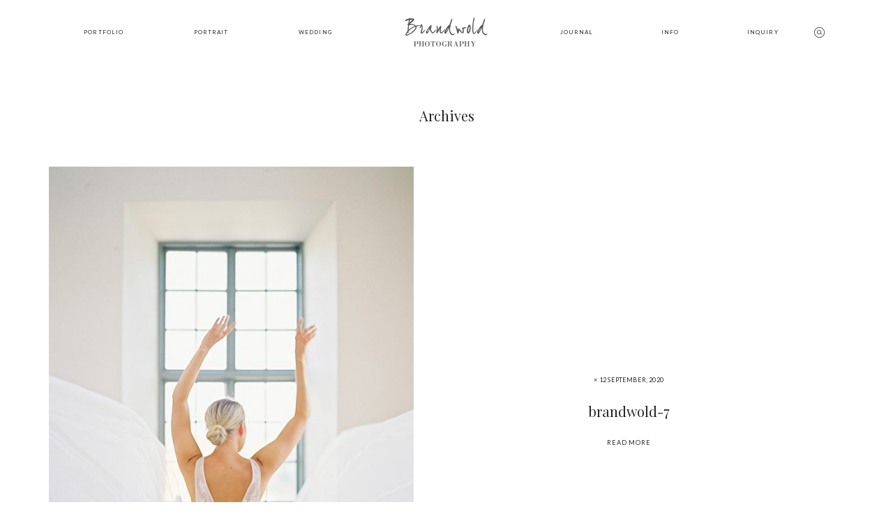

--- FILE ---
content_type: text/css
request_url: https://www.brandwold.com/wp-content/themes/leon/theme-files/public/css/style.min.css?ver=0.9
body_size: 46705
content:
@charset "UTF-8";@import url("../fonts/fontello/css/flo-icons.css");@media print,screen and (min-width:48em){.reveal,.reveal.tiny,.reveal.small,.reveal.large{right:auto;left:auto;margin:0 auto}}html{line-height:1.15;-webkit-text-size-adjust:100%}body{margin:0}h1{font-size:2em;margin:.67em 0}hr{-webkit-box-sizing:content-box;box-sizing:content-box;height:0;overflow:visible}pre{font-family:monospace,monospace;font-size:1em}a{background-color:transparent}abbr[title]{border-bottom:0;text-decoration:underline;-webkit-text-decoration:underline dotted;text-decoration:underline dotted}b,strong{font-weight:bolder}code,kbd,samp{font-family:monospace,monospace;font-size:1em}small{font-size:80%}sub,sup{font-size:75%;line-height:0;position:relative;vertical-align:baseline}sub{bottom:-0.25em}sup{top:-0.5em}img{border-style:none}button,input,optgroup,select,textarea{font-family:inherit;font-size:100%;line-height:1.15;margin:0}button,input{overflow:visible}button,select{text-transform:none}button,[type="button"],[type="reset"],[type="submit"]{-webkit-appearance:button}button::-moz-focus-inner,[type="button"]::-moz-focus-inner,[type="reset"]::-moz-focus-inner,[type="submit"]::-moz-focus-inner{border-style:none;padding:0}button:-moz-focusring,[type="button"]:-moz-focusring,[type="reset"]:-moz-focusring,[type="submit"]:-moz-focusring{outline:1px dotted ButtonText}fieldset{padding:.35em .75em .625em}legend{-webkit-box-sizing:border-box;box-sizing:border-box;color:inherit;display:table;max-width:100%;padding:0;white-space:normal}progress{vertical-align:baseline}textarea{overflow:auto}[type="checkbox"],[type="radio"]{-webkit-box-sizing:border-box;box-sizing:border-box;padding:0}[type="number"]::-webkit-inner-spin-button,[type="number"]::-webkit-outer-spin-button{height:auto}[type="search"]{-webkit-appearance:textfield;outline-offset:-2px}[type="search"]::-webkit-search-decoration{-webkit-appearance:none}::-webkit-file-upload-button{-webkit-appearance:button;font:inherit}details{display:block}summary{display:list-item}template{display:none}[hidden]{display:none}.foundation-mq{font-family:"small=0em&medium=48em&large=64.0625em&xlarge=75em&xxlarge=90em"}html{-webkit-box-sizing:border-box;box-sizing:border-box;font-size:100%}*,*::before,*::after{-webkit-box-sizing:inherit;box-sizing:inherit}body{margin:0;padding:0;background:#fefefe;font-family:"Helvetica Neue",Helvetica,Roboto,Arial,sans-serif;font-weight:normal;line-height:1.5;color:#0a0a0a;-webkit-font-smoothing:antialiased;-moz-osx-font-smoothing:grayscale}img{display:inline-block;vertical-align:middle;max-width:100%;height:auto;-ms-interpolation-mode:bicubic}textarea{height:auto;min-height:50px;border-radius:0}select{-webkit-box-sizing:border-box;box-sizing:border-box;width:100%;border-radius:0}.map_canvas img,.map_canvas embed,.map_canvas object,.mqa-display img,.mqa-display embed,.mqa-display object{max-width:none !important}button{padding:0;-webkit-appearance:none;-moz-appearance:none;appearance:none;border:0;border-radius:0;background:transparent;line-height:1;cursor:auto}[data-whatinput='mouse'] button{outline:0}pre{overflow:auto}button,input,optgroup,select,textarea{font-family:inherit}.is-visible{display:block !important}.is-hidden{display:none !important}[type='text'],[type='password'],[type='date'],[type='datetime'],[type='datetime-local'],[type='month'],[type='week'],[type='email'],[type='number'],[type='search'],[type='tel'],[type='time'],[type='url'],[type='color'],textarea{display:block;-webkit-box-sizing:border-box;box-sizing:border-box;width:100%;height:2.4375rem;margin:0 0 1rem;padding:.5rem;border:1px solid #cacaca;border-radius:0;background-color:#fefefe;-webkit-box-shadow:inset 0 1px 2px rgba(10,10,10,0.1);box-shadow:inset 0 1px 2px rgba(10,10,10,0.1);font-family:inherit;font-size:1rem;font-weight:normal;line-height:1.5;color:#0a0a0a;-webkit-transition:border-color .25s ease-in-out,-webkit-box-shadow .5s;transition:border-color .25s ease-in-out,-webkit-box-shadow .5s;transition:box-shadow .5s,border-color .25s ease-in-out;transition:box-shadow .5s,border-color .25s ease-in-out,-webkit-box-shadow .5s;-webkit-appearance:none;-moz-appearance:none;appearance:none}[type='text']:focus,[type='password']:focus,[type='date']:focus,[type='datetime']:focus,[type='datetime-local']:focus,[type='month']:focus,[type='week']:focus,[type='email']:focus,[type='number']:focus,[type='search']:focus,[type='tel']:focus,[type='time']:focus,[type='url']:focus,[type='color']:focus,textarea:focus{outline:0;border:1px solid #8a8a8a;background-color:#fefefe;-webkit-box-shadow:0 0 5px #cacaca;box-shadow:0 0 5px #cacaca;-webkit-transition:border-color .25s ease-in-out,-webkit-box-shadow .5s;transition:border-color .25s ease-in-out,-webkit-box-shadow .5s;transition:box-shadow .5s,border-color .25s ease-in-out;transition:box-shadow .5s,border-color .25s ease-in-out,-webkit-box-shadow .5s}textarea{max-width:100%}textarea[rows]{height:auto}input:disabled,input[readonly],textarea:disabled,textarea[readonly]{background-color:#e6e6e6;cursor:not-allowed}[type='submit'],[type='button']{-webkit-appearance:none;-moz-appearance:none;appearance:none;border-radius:0}input[type='search']{-webkit-box-sizing:border-box;box-sizing:border-box}::-webkit-input-placeholder{color:#cacaca}::-moz-placeholder{color:#cacaca}:-ms-input-placeholder{color:#cacaca}::-ms-input-placeholder{color:#cacaca}::placeholder{color:#cacaca}[type='file'],[type='checkbox'],[type='radio']{margin:0 0 1rem}[type='checkbox']+label,[type='radio']+label{display:inline-block;vertical-align:baseline;margin-left:.5rem;margin-right:1rem;margin-bottom:0}[type='checkbox']+label[for],[type='radio']+label[for]{cursor:pointer}label>[type='checkbox'],label>[type='radio']{margin-right:.5rem}[type='file']{width:100%}label{display:block;margin:0;font-size:.875rem;font-weight:normal;line-height:1.8;color:#0a0a0a}label.middle{margin:0 0 1rem;padding:.5625rem 0}.help-text{margin-top:-0.5rem;font-size:.8125rem;font-style:italic;color:#0a0a0a}.input-group{display:-webkit-box;display:-ms-flexbox;display:flex;width:100%;margin-bottom:1rem;-webkit-box-align:stretch;-ms-flex-align:stretch;align-items:stretch}.input-group>:first-child,.input-group>:first-child.input-group-button>*{border-radius:0}.input-group>:last-child,.input-group>:last-child.input-group-button>*{border-radius:0}.input-group-label,.input-group-field,.input-group-button,.input-group-button a,.input-group-button input,.input-group-button button,.input-group-button label{margin:0;white-space:nowrap}.input-group-label{padding:0 1rem;border:1px solid #cacaca;background:#e6e6e6;color:#0a0a0a;text-align:center;white-space:nowrap;display:-webkit-box;display:-ms-flexbox;display:flex;-webkit-box-flex:0;-ms-flex:0 0 auto;flex:0 0 auto;-webkit-box-align:center;-ms-flex-align:center;align-items:center}.input-group-label:first-child{border-right:0}.input-group-label:last-child{border-left:0}.input-group-field{border-radius:0;-webkit-box-flex:1;-ms-flex:1 1 0;flex:1 1 0;min-width:0}.input-group-button{padding-top:0;padding-bottom:0;text-align:center;display:-webkit-box;display:-ms-flexbox;display:flex;-webkit-box-flex:0;-ms-flex:0 0 auto;flex:0 0 auto}.input-group-button a,.input-group-button input,.input-group-button button,.input-group-button label{-ms-flex-item-align:stretch;align-self:stretch;height:auto;padding-top:0;padding-bottom:0;font-size:1rem}fieldset{margin:0;padding:0;border:0}legend{max-width:100%;margin-bottom:.5rem}.fieldset{margin:1.125rem 0;padding:1.25rem;border:1px solid #cacaca}.fieldset legend{margin:0;margin-left:-0.1875rem;padding:0 .1875rem}select{height:2.4375rem;margin:0 0 1rem;padding:.5rem;-webkit-appearance:none;-moz-appearance:none;appearance:none;border:1px solid #cacaca;border-radius:0;background-color:#fefefe;font-family:inherit;font-size:1rem;font-weight:normal;line-height:1.5;color:#0a0a0a;background-image:url("data:image/svg+xml;utf8,<svg xmlns='http://www.w3.org/2000/svg' version='1.1' width='32' height='24' viewBox='0 0 32 24'><polygon points='0,0 32,0 16,24' style='fill: rgb%28138, 138, 138%29'></polygon></svg>");background-origin:content-box;background-position:right -1rem center;background-repeat:no-repeat;background-size:9px 6px;padding-right:1.5rem;-webkit-transition:border-color .25s ease-in-out,-webkit-box-shadow .5s;transition:border-color .25s ease-in-out,-webkit-box-shadow .5s;transition:box-shadow .5s,border-color .25s ease-in-out;transition:box-shadow .5s,border-color .25s ease-in-out,-webkit-box-shadow .5s}@media screen and (min-width:0\0){select{background-image:url("[data-uri]")}}select:focus{outline:0;border:1px solid #8a8a8a;background-color:#fefefe;-webkit-box-shadow:0 0 5px #cacaca;box-shadow:0 0 5px #cacaca;-webkit-transition:border-color .25s ease-in-out,-webkit-box-shadow .5s;transition:border-color .25s ease-in-out,-webkit-box-shadow .5s;transition:box-shadow .5s,border-color .25s ease-in-out;transition:box-shadow .5s,border-color .25s ease-in-out,-webkit-box-shadow .5s}select:disabled{background-color:#e6e6e6;cursor:not-allowed}select::-ms-expand{display:none}select[multiple]{height:auto;background-image:none}select:not([multiple]){padding-top:0;padding-bottom:0}.is-invalid-input:not(:focus){border-color:#cc4b37;background-color:#f9ecea}.is-invalid-input:not(:focus)::-webkit-input-placeholder{color:#cc4b37}.is-invalid-input:not(:focus)::-moz-placeholder{color:#cc4b37}.is-invalid-input:not(:focus):-ms-input-placeholder{color:#cc4b37}.is-invalid-input:not(:focus)::-ms-input-placeholder{color:#cc4b37}.is-invalid-input:not(:focus)::placeholder{color:#cc4b37}.is-invalid-label{color:#cc4b37}.form-error{display:none;margin-top:-0.5rem;margin-bottom:1rem;font-size:.75rem;font-weight:bold;color:#cc4b37}.form-error.is-visible{display:block}div,dl,dt,dd,ul,ol,li,h1,h2,h3,h4,h5,h6,pre,form,p,blockquote,th,td{margin:0;padding:0}p{margin-bottom:1rem;font-size:inherit;line-height:1.6;text-rendering:optimizeLegibility}em,i{font-style:italic;line-height:inherit}strong,b{font-weight:bold;line-height:inherit}small{font-size:80%;line-height:inherit}h1,.h1,h2,.h2,h3,.h3,h4,.h4,h5,.h5,h6,.h6{font-family:"Helvetica Neue",Helvetica,Roboto,Arial,sans-serif;font-style:normal;font-weight:normal;color:inherit;text-rendering:optimizeLegibility}h1 small,.h1 small,h2 small,.h2 small,h3 small,.h3 small,h4 small,.h4 small,h5 small,.h5 small,h6 small,.h6 small{line-height:0;color:#cacaca}h1,.h1{font-size:1.5rem;line-height:1.4;margin-top:0;margin-bottom:.5rem}h2,.h2{font-size:1.25rem;line-height:1.4;margin-top:0;margin-bottom:.5rem}h3,.h3{font-size:1.1875rem;line-height:1.4;margin-top:0;margin-bottom:.5rem}h4,.h4{font-size:1.125rem;line-height:1.4;margin-top:0;margin-bottom:.5rem}h5,.h5{font-size:1.0625rem;line-height:1.4;margin-top:0;margin-bottom:.5rem}h6,.h6{font-size:1rem;line-height:1.4;margin-top:0;margin-bottom:.5rem}@media print,screen and (min-width:48em){h1,.h1{font-size:3rem}h2,.h2{font-size:2.5rem}h3,.h3{font-size:1.9375rem}h4,.h4{font-size:1.5625rem}h5,.h5{font-size:1.25rem}h6,.h6{font-size:1rem}}a{line-height:inherit;color:#1779ba;text-decoration:none;cursor:pointer}a:hover,a:focus{color:#1468a0}a img{border:0}hr{clear:both;max-width:75rem;height:0;margin:1.25rem auto;border-top:0;border-right:0;border-bottom:1px solid #cacaca;border-left:0}ul,ol,dl{margin-bottom:1rem;list-style-position:outside;line-height:1.6}li{font-size:inherit}ul{margin-left:1.25rem;list-style-type:disc}ol{margin-left:1.25rem}ul ul,ol ul,ul ol,ol ol{margin-left:1.25rem;margin-bottom:0}dl{margin-bottom:1rem}dl dt{margin-bottom:.3rem;font-weight:bold}blockquote{margin:0 0 1rem;padding:.5625rem 1.25rem 0 1.1875rem;border-left:1px solid #cacaca}blockquote,blockquote p{line-height:1.6;color:#8a8a8a}abbr,abbr[title]{border-bottom:1px dotted #0a0a0a;cursor:help;text-decoration:none}figure{margin:0}kbd{margin:0;padding:.125rem .25rem 0;background-color:#e6e6e6;font-family:Consolas,"Liberation Mono",Courier,monospace;color:#0a0a0a}.subheader{margin-top:.2rem;margin-bottom:.5rem;font-weight:normal;line-height:1.4;color:#8a8a8a}.lead{font-size:125%;line-height:1.6}.stat{font-size:2.5rem;line-height:1}p+.stat{margin-top:-1rem}ul.no-bullet,ol.no-bullet{margin-left:0;list-style:none}.cite-block,cite{display:block;color:#8a8a8a;font-size:.8125rem}.cite-block:before,cite:before{content:"— "}.code-inline,code{border:1px solid #cacaca;background-color:#e6e6e6;font-family:Consolas,"Liberation Mono",Courier,monospace;font-weight:normal;color:#0a0a0a;display:inline;max-width:100%;word-wrap:break-word;padding:.125rem .3125rem .0625rem}.code-block{border:1px solid #cacaca;background-color:#e6e6e6;font-family:Consolas,"Liberation Mono",Courier,monospace;font-weight:normal;color:#0a0a0a;display:block;overflow:auto;white-space:pre;padding:1rem;margin-bottom:1.5rem}.text-left{text-align:left}.text-right{text-align:right}.text-center{text-align:center}.text-justify{text-align:justify}@media print,screen and (min-width:48em){.medium-text-left{text-align:left}.medium-text-right{text-align:right}.medium-text-center{text-align:center}.medium-text-justify{text-align:justify}}@media print,screen and (min-width:64.0625em){.large-text-left{text-align:left}.large-text-right{text-align:right}.large-text-center{text-align:center}.large-text-justify{text-align:justify}}.show-for-print{display:none !important}@media print{*{background:transparent !important;color:black !important;-webkit-print-color-adjust:economy;color-adjust:economy;-webkit-box-shadow:none !important;box-shadow:none !important;text-shadow:none !important}.show-for-print{display:block !important}.hide-for-print{display:none !important}table.show-for-print{display:table !important}thead.show-for-print{display:table-header-group !important}tbody.show-for-print{display:table-row-group !important}tr.show-for-print{display:table-row !important}td.show-for-print{display:table-cell !important}th.show-for-print{display:table-cell !important}a,a:visited{text-decoration:underline}a[href]:after{content:" (" attr(href) ")"}.ir a:after,a[href^='javascript:']:after,a[href^='#']:after{content:''}abbr[title]:after{content:" (" attr(title) ")"}pre,blockquote{border:1px solid #8a8a8a;page-break-inside:avoid}thead{display:table-header-group}tr,img{page-break-inside:avoid}img{max-width:100% !important}@page{margin:.5cm}p,h2,h3{orphans:3;widows:3}h2,h3{page-break-after:avoid}.print-break-inside{page-break-inside:auto}}.grid-container{padding-right:.625rem;padding-left:.625rem;max-width:75rem;margin-left:auto;margin-right:auto}@media print,screen and (min-width:48em){.grid-container{padding-right:.9375rem;padding-left:.9375rem}}.grid-container.fluid{padding-right:.625rem;padding-left:.625rem;max-width:100%;margin-left:auto;margin-right:auto}@media print,screen and (min-width:48em){.grid-container.fluid{padding-right:.9375rem;padding-left:.9375rem}}.grid-container.full{padding-right:0;padding-left:0;max-width:100%;margin-left:auto;margin-right:auto}.grid-x{display:-webkit-box;display:-ms-flexbox;display:flex;-webkit-box-orient:horizontal;-webkit-box-direction:normal;-ms-flex-flow:row wrap;flex-flow:row wrap}.cell{-webkit-box-flex:0;-ms-flex:0 0 auto;flex:0 0 auto;min-height:0;min-width:0;width:100%}.cell.auto{-webkit-box-flex:1;-ms-flex:1 1 0;flex:1 1 0}.cell.shrink{-webkit-box-flex:0;-ms-flex:0 0 auto;flex:0 0 auto}.grid-x>.auto{width:auto}.grid-x>.shrink{width:auto}.grid-x>.small-shrink,.grid-x>.small-full,.grid-x>.small-1,.grid-x>.small-2,.grid-x>.small-3,.grid-x>.small-4,.grid-x>.small-5,.grid-x>.small-6,.grid-x>.small-7,.grid-x>.small-8,.grid-x>.small-9,.grid-x>.small-10,.grid-x>.small-11,.grid-x>.small-12{-ms-flex-preferred-size:auto;flex-basis:auto}@media print,screen and (min-width:48em){.grid-x>.medium-shrink,.grid-x>.medium-full,.grid-x>.medium-1,.grid-x>.medium-2,.grid-x>.medium-3,.grid-x>.medium-4,.grid-x>.medium-5,.grid-x>.medium-6,.grid-x>.medium-7,.grid-x>.medium-8,.grid-x>.medium-9,.grid-x>.medium-10,.grid-x>.medium-11,.grid-x>.medium-12{-ms-flex-preferred-size:auto;flex-basis:auto}}@media print,screen and (min-width:64.0625em){.grid-x>.large-shrink,.grid-x>.large-full,.grid-x>.large-1,.grid-x>.large-2,.grid-x>.large-3,.grid-x>.large-4,.grid-x>.large-5,.grid-x>.large-6,.grid-x>.large-7,.grid-x>.large-8,.grid-x>.large-9,.grid-x>.large-10,.grid-x>.large-11,.grid-x>.large-12{-ms-flex-preferred-size:auto;flex-basis:auto}}.grid-x>.small-1,.grid-x>.small-2,.grid-x>.small-3,.grid-x>.small-4,.grid-x>.small-5,.grid-x>.small-6,.grid-x>.small-7,.grid-x>.small-8,.grid-x>.small-9,.grid-x>.small-10,.grid-x>.small-11,.grid-x>.small-12{-webkit-box-flex:0;-ms-flex:0 0 auto;flex:0 0 auto}.grid-x>.small-1{width:8.33333%}.grid-x>.small-2{width:16.66667%}.grid-x>.small-3{width:25%}.grid-x>.small-4{width:33.33333%}.grid-x>.small-5{width:41.66667%}.grid-x>.small-6{width:50%}.grid-x>.small-7{width:58.33333%}.grid-x>.small-8{width:66.66667%}.grid-x>.small-9{width:75%}.grid-x>.small-10{width:83.33333%}.grid-x>.small-11{width:91.66667%}.grid-x>.small-12{width:100%}@media print,screen and (min-width:48em){.grid-x>.medium-auto{-webkit-box-flex:1;-ms-flex:1 1 0;flex:1 1 0;width:auto}.grid-x>.medium-shrink,.grid-x>.medium-1,.grid-x>.medium-2,.grid-x>.medium-3,.grid-x>.medium-4,.grid-x>.medium-5,.grid-x>.medium-6,.grid-x>.medium-7,.grid-x>.medium-8,.grid-x>.medium-9,.grid-x>.medium-10,.grid-x>.medium-11,.grid-x>.medium-12{-webkit-box-flex:0;-ms-flex:0 0 auto;flex:0 0 auto}.grid-x>.medium-shrink{width:auto}.grid-x>.medium-1{width:8.33333%}.grid-x>.medium-2{width:16.66667%}.grid-x>.medium-3{width:25%}.grid-x>.medium-4{width:33.33333%}.grid-x>.medium-5{width:41.66667%}.grid-x>.medium-6{width:50%}.grid-x>.medium-7{width:58.33333%}.grid-x>.medium-8{width:66.66667%}.grid-x>.medium-9{width:75%}.grid-x>.medium-10{width:83.33333%}.grid-x>.medium-11{width:91.66667%}.grid-x>.medium-12{width:100%}}@media print,screen and (min-width:64.0625em){.grid-x>.large-auto{-webkit-box-flex:1;-ms-flex:1 1 0;flex:1 1 0;width:auto}.grid-x>.large-shrink,.grid-x>.large-1,.grid-x>.large-2,.grid-x>.large-3,.grid-x>.large-4,.grid-x>.large-5,.grid-x>.large-6,.grid-x>.large-7,.grid-x>.large-8,.grid-x>.large-9,.grid-x>.large-10,.grid-x>.large-11,.grid-x>.large-12{-webkit-box-flex:0;-ms-flex:0 0 auto;flex:0 0 auto}.grid-x>.large-shrink{width:auto}.grid-x>.large-1{width:8.33333%}.grid-x>.large-2{width:16.66667%}.grid-x>.large-3{width:25%}.grid-x>.large-4{width:33.33333%}.grid-x>.large-5{width:41.66667%}.grid-x>.large-6{width:50%}.grid-x>.large-7{width:58.33333%}.grid-x>.large-8{width:66.66667%}.grid-x>.large-9{width:75%}.grid-x>.large-10{width:83.33333%}.grid-x>.large-11{width:91.66667%}.grid-x>.large-12{width:100%}}.grid-margin-x:not(.grid-x)>.cell{width:auto}.grid-margin-y:not(.grid-y)>.cell{height:auto}.grid-margin-x{margin-left:-0.625rem;margin-right:-0.625rem}@media print,screen and (min-width:48em){.grid-margin-x{margin-left:-0.9375rem;margin-right:-0.9375rem}}.grid-margin-x>.cell{width:calc(100% - 1.25rem);margin-left:.625rem;margin-right:.625rem}@media print,screen and (min-width:48em){.grid-margin-x>.cell{width:calc(100% - 1.875rem);margin-left:.9375rem;margin-right:.9375rem}}.grid-margin-x>.auto{width:auto}.grid-margin-x>.shrink{width:auto}.grid-margin-x>.small-1{width:calc(8.33333% - 1.25rem)}.grid-margin-x>.small-2{width:calc(16.66667% - 1.25rem)}.grid-margin-x>.small-3{width:calc(25% - 1.25rem)}.grid-margin-x>.small-4{width:calc(33.33333% - 1.25rem)}.grid-margin-x>.small-5{width:calc(41.66667% - 1.25rem)}.grid-margin-x>.small-6{width:calc(50% - 1.25rem)}.grid-margin-x>.small-7{width:calc(58.33333% - 1.25rem)}.grid-margin-x>.small-8{width:calc(66.66667% - 1.25rem)}.grid-margin-x>.small-9{width:calc(75% - 1.25rem)}.grid-margin-x>.small-10{width:calc(83.33333% - 1.25rem)}.grid-margin-x>.small-11{width:calc(91.66667% - 1.25rem)}.grid-margin-x>.small-12{width:calc(100% - 1.25rem)}@media print,screen and (min-width:48em){.grid-margin-x>.auto{width:auto}.grid-margin-x>.shrink{width:auto}.grid-margin-x>.small-1{width:calc(8.33333% - 1.875rem)}.grid-margin-x>.small-2{width:calc(16.66667% - 1.875rem)}.grid-margin-x>.small-3{width:calc(25% - 1.875rem)}.grid-margin-x>.small-4{width:calc(33.33333% - 1.875rem)}.grid-margin-x>.small-5{width:calc(41.66667% - 1.875rem)}.grid-margin-x>.small-6{width:calc(50% - 1.875rem)}.grid-margin-x>.small-7{width:calc(58.33333% - 1.875rem)}.grid-margin-x>.small-8{width:calc(66.66667% - 1.875rem)}.grid-margin-x>.small-9{width:calc(75% - 1.875rem)}.grid-margin-x>.small-10{width:calc(83.33333% - 1.875rem)}.grid-margin-x>.small-11{width:calc(91.66667% - 1.875rem)}.grid-margin-x>.small-12{width:calc(100% - 1.875rem)}.grid-margin-x>.medium-auto{width:auto}.grid-margin-x>.medium-shrink{width:auto}.grid-margin-x>.medium-1{width:calc(8.33333% - 1.875rem)}.grid-margin-x>.medium-2{width:calc(16.66667% - 1.875rem)}.grid-margin-x>.medium-3{width:calc(25% - 1.875rem)}.grid-margin-x>.medium-4{width:calc(33.33333% - 1.875rem)}.grid-margin-x>.medium-5{width:calc(41.66667% - 1.875rem)}.grid-margin-x>.medium-6{width:calc(50% - 1.875rem)}.grid-margin-x>.medium-7{width:calc(58.33333% - 1.875rem)}.grid-margin-x>.medium-8{width:calc(66.66667% - 1.875rem)}.grid-margin-x>.medium-9{width:calc(75% - 1.875rem)}.grid-margin-x>.medium-10{width:calc(83.33333% - 1.875rem)}.grid-margin-x>.medium-11{width:calc(91.66667% - 1.875rem)}.grid-margin-x>.medium-12{width:calc(100% - 1.875rem)}}@media print,screen and (min-width:64.0625em){.grid-margin-x>.large-auto{width:auto}.grid-margin-x>.large-shrink{width:auto}.grid-margin-x>.large-1{width:calc(8.33333% - 1.875rem)}.grid-margin-x>.large-2{width:calc(16.66667% - 1.875rem)}.grid-margin-x>.large-3{width:calc(25% - 1.875rem)}.grid-margin-x>.large-4{width:calc(33.33333% - 1.875rem)}.grid-margin-x>.large-5{width:calc(41.66667% - 1.875rem)}.grid-margin-x>.large-6{width:calc(50% - 1.875rem)}.grid-margin-x>.large-7{width:calc(58.33333% - 1.875rem)}.grid-margin-x>.large-8{width:calc(66.66667% - 1.875rem)}.grid-margin-x>.large-9{width:calc(75% - 1.875rem)}.grid-margin-x>.large-10{width:calc(83.33333% - 1.875rem)}.grid-margin-x>.large-11{width:calc(91.66667% - 1.875rem)}.grid-margin-x>.large-12{width:calc(100% - 1.875rem)}}.grid-padding-x .grid-padding-x{margin-right:-0.625rem;margin-left:-0.625rem}@media print,screen and (min-width:48em){.grid-padding-x .grid-padding-x{margin-right:-0.9375rem;margin-left:-0.9375rem}}.grid-container:not(.full)>.grid-padding-x{margin-right:-0.625rem;margin-left:-0.625rem}@media print,screen and (min-width:48em){.grid-container:not(.full)>.grid-padding-x{margin-right:-0.9375rem;margin-left:-0.9375rem}}.grid-padding-x>.cell{padding-right:.625rem;padding-left:.625rem}@media print,screen and (min-width:48em){.grid-padding-x>.cell{padding-right:.9375rem;padding-left:.9375rem}}.small-up-1>.cell{width:100%}.small-up-2>.cell{width:50%}.small-up-3>.cell{width:33.33333%}.small-up-4>.cell{width:25%}.small-up-5>.cell{width:20%}.small-up-6>.cell{width:16.66667%}.small-up-7>.cell{width:14.28571%}.small-up-8>.cell{width:12.5%}@media print,screen and (min-width:48em){.medium-up-1>.cell{width:100%}.medium-up-2>.cell{width:50%}.medium-up-3>.cell{width:33.33333%}.medium-up-4>.cell{width:25%}.medium-up-5>.cell{width:20%}.medium-up-6>.cell{width:16.66667%}.medium-up-7>.cell{width:14.28571%}.medium-up-8>.cell{width:12.5%}}@media print,screen and (min-width:64.0625em){.large-up-1>.cell{width:100%}.large-up-2>.cell{width:50%}.large-up-3>.cell{width:33.33333%}.large-up-4>.cell{width:25%}.large-up-5>.cell{width:20%}.large-up-6>.cell{width:16.66667%}.large-up-7>.cell{width:14.28571%}.large-up-8>.cell{width:12.5%}}.grid-margin-x.small-up-1>.cell{width:calc(100% - 1.25rem)}.grid-margin-x.small-up-2>.cell{width:calc(50% - 1.25rem)}.grid-margin-x.small-up-3>.cell{width:calc(33.33333% - 1.25rem)}.grid-margin-x.small-up-4>.cell{width:calc(25% - 1.25rem)}.grid-margin-x.small-up-5>.cell{width:calc(20% - 1.25rem)}.grid-margin-x.small-up-6>.cell{width:calc(16.66667% - 1.25rem)}.grid-margin-x.small-up-7>.cell{width:calc(14.28571% - 1.25rem)}.grid-margin-x.small-up-8>.cell{width:calc(12.5% - 1.25rem)}@media print,screen and (min-width:48em){.grid-margin-x.small-up-1>.cell{width:calc(100% - 1.875rem)}.grid-margin-x.small-up-2>.cell{width:calc(50% - 1.875rem)}.grid-margin-x.small-up-3>.cell{width:calc(33.33333% - 1.875rem)}.grid-margin-x.small-up-4>.cell{width:calc(25% - 1.875rem)}.grid-margin-x.small-up-5>.cell{width:calc(20% - 1.875rem)}.grid-margin-x.small-up-6>.cell{width:calc(16.66667% - 1.875rem)}.grid-margin-x.small-up-7>.cell{width:calc(14.28571% - 1.875rem)}.grid-margin-x.small-up-8>.cell{width:calc(12.5% - 1.875rem)}.grid-margin-x.medium-up-1>.cell{width:calc(100% - 1.875rem)}.grid-margin-x.medium-up-2>.cell{width:calc(50% - 1.875rem)}.grid-margin-x.medium-up-3>.cell{width:calc(33.33333% - 1.875rem)}.grid-margin-x.medium-up-4>.cell{width:calc(25% - 1.875rem)}.grid-margin-x.medium-up-5>.cell{width:calc(20% - 1.875rem)}.grid-margin-x.medium-up-6>.cell{width:calc(16.66667% - 1.875rem)}.grid-margin-x.medium-up-7>.cell{width:calc(14.28571% - 1.875rem)}.grid-margin-x.medium-up-8>.cell{width:calc(12.5% - 1.875rem)}}@media print,screen and (min-width:64.0625em){.grid-margin-x.large-up-1>.cell{width:calc(100% - 1.875rem)}.grid-margin-x.large-up-2>.cell{width:calc(50% - 1.875rem)}.grid-margin-x.large-up-3>.cell{width:calc(33.33333% - 1.875rem)}.grid-margin-x.large-up-4>.cell{width:calc(25% - 1.875rem)}.grid-margin-x.large-up-5>.cell{width:calc(20% - 1.875rem)}.grid-margin-x.large-up-6>.cell{width:calc(16.66667% - 1.875rem)}.grid-margin-x.large-up-7>.cell{width:calc(14.28571% - 1.875rem)}.grid-margin-x.large-up-8>.cell{width:calc(12.5% - 1.875rem)}}.small-margin-collapse{margin-right:0;margin-left:0}.small-margin-collapse>.cell{margin-right:0;margin-left:0}.small-margin-collapse>.small-1{width:8.33333%}.small-margin-collapse>.small-2{width:16.66667%}.small-margin-collapse>.small-3{width:25%}.small-margin-collapse>.small-4{width:33.33333%}.small-margin-collapse>.small-5{width:41.66667%}.small-margin-collapse>.small-6{width:50%}.small-margin-collapse>.small-7{width:58.33333%}.small-margin-collapse>.small-8{width:66.66667%}.small-margin-collapse>.small-9{width:75%}.small-margin-collapse>.small-10{width:83.33333%}.small-margin-collapse>.small-11{width:91.66667%}.small-margin-collapse>.small-12{width:100%}@media print,screen and (min-width:48em){.small-margin-collapse>.medium-1{width:8.33333%}.small-margin-collapse>.medium-2{width:16.66667%}.small-margin-collapse>.medium-3{width:25%}.small-margin-collapse>.medium-4{width:33.33333%}.small-margin-collapse>.medium-5{width:41.66667%}.small-margin-collapse>.medium-6{width:50%}.small-margin-collapse>.medium-7{width:58.33333%}.small-margin-collapse>.medium-8{width:66.66667%}.small-margin-collapse>.medium-9{width:75%}.small-margin-collapse>.medium-10{width:83.33333%}.small-margin-collapse>.medium-11{width:91.66667%}.small-margin-collapse>.medium-12{width:100%}}@media print,screen and (min-width:64.0625em){.small-margin-collapse>.large-1{width:8.33333%}.small-margin-collapse>.large-2{width:16.66667%}.small-margin-collapse>.large-3{width:25%}.small-margin-collapse>.large-4{width:33.33333%}.small-margin-collapse>.large-5{width:41.66667%}.small-margin-collapse>.large-6{width:50%}.small-margin-collapse>.large-7{width:58.33333%}.small-margin-collapse>.large-8{width:66.66667%}.small-margin-collapse>.large-9{width:75%}.small-margin-collapse>.large-10{width:83.33333%}.small-margin-collapse>.large-11{width:91.66667%}.small-margin-collapse>.large-12{width:100%}}.small-padding-collapse{margin-right:0;margin-left:0}.small-padding-collapse>.cell{padding-right:0;padding-left:0}@media print,screen and (min-width:48em){.medium-margin-collapse{margin-right:0;margin-left:0}.medium-margin-collapse>.cell{margin-right:0;margin-left:0}}@media print,screen and (min-width:48em){.medium-margin-collapse>.small-1{width:8.33333%}.medium-margin-collapse>.small-2{width:16.66667%}.medium-margin-collapse>.small-3{width:25%}.medium-margin-collapse>.small-4{width:33.33333%}.medium-margin-collapse>.small-5{width:41.66667%}.medium-margin-collapse>.small-6{width:50%}.medium-margin-collapse>.small-7{width:58.33333%}.medium-margin-collapse>.small-8{width:66.66667%}.medium-margin-collapse>.small-9{width:75%}.medium-margin-collapse>.small-10{width:83.33333%}.medium-margin-collapse>.small-11{width:91.66667%}.medium-margin-collapse>.small-12{width:100%}}@media print,screen and (min-width:48em){.medium-margin-collapse>.medium-1{width:8.33333%}.medium-margin-collapse>.medium-2{width:16.66667%}.medium-margin-collapse>.medium-3{width:25%}.medium-margin-collapse>.medium-4{width:33.33333%}.medium-margin-collapse>.medium-5{width:41.66667%}.medium-margin-collapse>.medium-6{width:50%}.medium-margin-collapse>.medium-7{width:58.33333%}.medium-margin-collapse>.medium-8{width:66.66667%}.medium-margin-collapse>.medium-9{width:75%}.medium-margin-collapse>.medium-10{width:83.33333%}.medium-margin-collapse>.medium-11{width:91.66667%}.medium-margin-collapse>.medium-12{width:100%}}@media print,screen and (min-width:64.0625em){.medium-margin-collapse>.large-1{width:8.33333%}.medium-margin-collapse>.large-2{width:16.66667%}.medium-margin-collapse>.large-3{width:25%}.medium-margin-collapse>.large-4{width:33.33333%}.medium-margin-collapse>.large-5{width:41.66667%}.medium-margin-collapse>.large-6{width:50%}.medium-margin-collapse>.large-7{width:58.33333%}.medium-margin-collapse>.large-8{width:66.66667%}.medium-margin-collapse>.large-9{width:75%}.medium-margin-collapse>.large-10{width:83.33333%}.medium-margin-collapse>.large-11{width:91.66667%}.medium-margin-collapse>.large-12{width:100%}}@media print,screen and (min-width:48em){.medium-padding-collapse{margin-right:0;margin-left:0}.medium-padding-collapse>.cell{padding-right:0;padding-left:0}}@media print,screen and (min-width:64.0625em){.large-margin-collapse{margin-right:0;margin-left:0}.large-margin-collapse>.cell{margin-right:0;margin-left:0}}@media print,screen and (min-width:64.0625em){.large-margin-collapse>.small-1{width:8.33333%}.large-margin-collapse>.small-2{width:16.66667%}.large-margin-collapse>.small-3{width:25%}.large-margin-collapse>.small-4{width:33.33333%}.large-margin-collapse>.small-5{width:41.66667%}.large-margin-collapse>.small-6{width:50%}.large-margin-collapse>.small-7{width:58.33333%}.large-margin-collapse>.small-8{width:66.66667%}.large-margin-collapse>.small-9{width:75%}.large-margin-collapse>.small-10{width:83.33333%}.large-margin-collapse>.small-11{width:91.66667%}.large-margin-collapse>.small-12{width:100%}}@media print,screen and (min-width:64.0625em){.large-margin-collapse>.medium-1{width:8.33333%}.large-margin-collapse>.medium-2{width:16.66667%}.large-margin-collapse>.medium-3{width:25%}.large-margin-collapse>.medium-4{width:33.33333%}.large-margin-collapse>.medium-5{width:41.66667%}.large-margin-collapse>.medium-6{width:50%}.large-margin-collapse>.medium-7{width:58.33333%}.large-margin-collapse>.medium-8{width:66.66667%}.large-margin-collapse>.medium-9{width:75%}.large-margin-collapse>.medium-10{width:83.33333%}.large-margin-collapse>.medium-11{width:91.66667%}.large-margin-collapse>.medium-12{width:100%}}@media print,screen and (min-width:64.0625em){.large-margin-collapse>.large-1{width:8.33333%}.large-margin-collapse>.large-2{width:16.66667%}.large-margin-collapse>.large-3{width:25%}.large-margin-collapse>.large-4{width:33.33333%}.large-margin-collapse>.large-5{width:41.66667%}.large-margin-collapse>.large-6{width:50%}.large-margin-collapse>.large-7{width:58.33333%}.large-margin-collapse>.large-8{width:66.66667%}.large-margin-collapse>.large-9{width:75%}.large-margin-collapse>.large-10{width:83.33333%}.large-margin-collapse>.large-11{width:91.66667%}.large-margin-collapse>.large-12{width:100%}}@media print,screen and (min-width:64.0625em){.large-padding-collapse{margin-right:0;margin-left:0}.large-padding-collapse>.cell{padding-right:0;padding-left:0}}.small-offset-0{margin-left:0}.grid-margin-x>.small-offset-0{margin-left:calc(0% + 0.625rem)}.small-offset-1{margin-left:8.33333%}.grid-margin-x>.small-offset-1{margin-left:calc(8.33333% + 0.625rem)}.small-offset-2{margin-left:16.66667%}.grid-margin-x>.small-offset-2{margin-left:calc(16.66667% + 0.625rem)}.small-offset-3{margin-left:25%}.grid-margin-x>.small-offset-3{margin-left:calc(25% + 0.625rem)}.small-offset-4{margin-left:33.33333%}.grid-margin-x>.small-offset-4{margin-left:calc(33.33333% + 0.625rem)}.small-offset-5{margin-left:41.66667%}.grid-margin-x>.small-offset-5{margin-left:calc(41.66667% + 0.625rem)}.small-offset-6{margin-left:50%}.grid-margin-x>.small-offset-6{margin-left:calc(50% + 0.625rem)}.small-offset-7{margin-left:58.33333%}.grid-margin-x>.small-offset-7{margin-left:calc(58.33333% + 0.625rem)}.small-offset-8{margin-left:66.66667%}.grid-margin-x>.small-offset-8{margin-left:calc(66.66667% + 0.625rem)}.small-offset-9{margin-left:75%}.grid-margin-x>.small-offset-9{margin-left:calc(75% + 0.625rem)}.small-offset-10{margin-left:83.33333%}.grid-margin-x>.small-offset-10{margin-left:calc(83.33333% + 0.625rem)}.small-offset-11{margin-left:91.66667%}.grid-margin-x>.small-offset-11{margin-left:calc(91.66667% + 0.625rem)}@media print,screen and (min-width:48em){.medium-offset-0{margin-left:0}.grid-margin-x>.medium-offset-0{margin-left:calc(0% + 0.9375rem)}.medium-offset-1{margin-left:8.33333%}.grid-margin-x>.medium-offset-1{margin-left:calc(8.33333% + 0.9375rem)}.medium-offset-2{margin-left:16.66667%}.grid-margin-x>.medium-offset-2{margin-left:calc(16.66667% + 0.9375rem)}.medium-offset-3{margin-left:25%}.grid-margin-x>.medium-offset-3{margin-left:calc(25% + 0.9375rem)}.medium-offset-4{margin-left:33.33333%}.grid-margin-x>.medium-offset-4{margin-left:calc(33.33333% + 0.9375rem)}.medium-offset-5{margin-left:41.66667%}.grid-margin-x>.medium-offset-5{margin-left:calc(41.66667% + 0.9375rem)}.medium-offset-6{margin-left:50%}.grid-margin-x>.medium-offset-6{margin-left:calc(50% + 0.9375rem)}.medium-offset-7{margin-left:58.33333%}.grid-margin-x>.medium-offset-7{margin-left:calc(58.33333% + 0.9375rem)}.medium-offset-8{margin-left:66.66667%}.grid-margin-x>.medium-offset-8{margin-left:calc(66.66667% + 0.9375rem)}.medium-offset-9{margin-left:75%}.grid-margin-x>.medium-offset-9{margin-left:calc(75% + 0.9375rem)}.medium-offset-10{margin-left:83.33333%}.grid-margin-x>.medium-offset-10{margin-left:calc(83.33333% + 0.9375rem)}.medium-offset-11{margin-left:91.66667%}.grid-margin-x>.medium-offset-11{margin-left:calc(91.66667% + 0.9375rem)}}@media print,screen and (min-width:64.0625em){.large-offset-0{margin-left:0}.grid-margin-x>.large-offset-0{margin-left:calc(0% + 0.9375rem)}.large-offset-1{margin-left:8.33333%}.grid-margin-x>.large-offset-1{margin-left:calc(8.33333% + 0.9375rem)}.large-offset-2{margin-left:16.66667%}.grid-margin-x>.large-offset-2{margin-left:calc(16.66667% + 0.9375rem)}.large-offset-3{margin-left:25%}.grid-margin-x>.large-offset-3{margin-left:calc(25% + 0.9375rem)}.large-offset-4{margin-left:33.33333%}.grid-margin-x>.large-offset-4{margin-left:calc(33.33333% + 0.9375rem)}.large-offset-5{margin-left:41.66667%}.grid-margin-x>.large-offset-5{margin-left:calc(41.66667% + 0.9375rem)}.large-offset-6{margin-left:50%}.grid-margin-x>.large-offset-6{margin-left:calc(50% + 0.9375rem)}.large-offset-7{margin-left:58.33333%}.grid-margin-x>.large-offset-7{margin-left:calc(58.33333% + 0.9375rem)}.large-offset-8{margin-left:66.66667%}.grid-margin-x>.large-offset-8{margin-left:calc(66.66667% + 0.9375rem)}.large-offset-9{margin-left:75%}.grid-margin-x>.large-offset-9{margin-left:calc(75% + 0.9375rem)}.large-offset-10{margin-left:83.33333%}.grid-margin-x>.large-offset-10{margin-left:calc(83.33333% + 0.9375rem)}.large-offset-11{margin-left:91.66667%}.grid-margin-x>.large-offset-11{margin-left:calc(91.66667% + 0.9375rem)}}.grid-y{display:-webkit-box;display:-ms-flexbox;display:flex;-webkit-box-orient:vertical;-webkit-box-direction:normal;-ms-flex-flow:column nowrap;flex-flow:column nowrap}.grid-y>.cell{height:auto;max-height:none}.grid-y>.auto{height:auto}.grid-y>.shrink{height:auto}.grid-y>.small-shrink,.grid-y>.small-full,.grid-y>.small-1,.grid-y>.small-2,.grid-y>.small-3,.grid-y>.small-4,.grid-y>.small-5,.grid-y>.small-6,.grid-y>.small-7,.grid-y>.small-8,.grid-y>.small-9,.grid-y>.small-10,.grid-y>.small-11,.grid-y>.small-12{-ms-flex-preferred-size:auto;flex-basis:auto}@media print,screen and (min-width:48em){.grid-y>.medium-shrink,.grid-y>.medium-full,.grid-y>.medium-1,.grid-y>.medium-2,.grid-y>.medium-3,.grid-y>.medium-4,.grid-y>.medium-5,.grid-y>.medium-6,.grid-y>.medium-7,.grid-y>.medium-8,.grid-y>.medium-9,.grid-y>.medium-10,.grid-y>.medium-11,.grid-y>.medium-12{-ms-flex-preferred-size:auto;flex-basis:auto}}@media print,screen and (min-width:64.0625em){.grid-y>.large-shrink,.grid-y>.large-full,.grid-y>.large-1,.grid-y>.large-2,.grid-y>.large-3,.grid-y>.large-4,.grid-y>.large-5,.grid-y>.large-6,.grid-y>.large-7,.grid-y>.large-8,.grid-y>.large-9,.grid-y>.large-10,.grid-y>.large-11,.grid-y>.large-12{-ms-flex-preferred-size:auto;flex-basis:auto}}.grid-y>.small-1,.grid-y>.small-2,.grid-y>.small-3,.grid-y>.small-4,.grid-y>.small-5,.grid-y>.small-6,.grid-y>.small-7,.grid-y>.small-8,.grid-y>.small-9,.grid-y>.small-10,.grid-y>.small-11,.grid-y>.small-12{-webkit-box-flex:0;-ms-flex:0 0 auto;flex:0 0 auto}.grid-y>.small-1{height:8.33333%}.grid-y>.small-2{height:16.66667%}.grid-y>.small-3{height:25%}.grid-y>.small-4{height:33.33333%}.grid-y>.small-5{height:41.66667%}.grid-y>.small-6{height:50%}.grid-y>.small-7{height:58.33333%}.grid-y>.small-8{height:66.66667%}.grid-y>.small-9{height:75%}.grid-y>.small-10{height:83.33333%}.grid-y>.small-11{height:91.66667%}.grid-y>.small-12{height:100%}@media print,screen and (min-width:48em){.grid-y>.medium-auto{-webkit-box-flex:1;-ms-flex:1 1 0;flex:1 1 0;height:auto}.grid-y>.medium-shrink,.grid-y>.medium-1,.grid-y>.medium-2,.grid-y>.medium-3,.grid-y>.medium-4,.grid-y>.medium-5,.grid-y>.medium-6,.grid-y>.medium-7,.grid-y>.medium-8,.grid-y>.medium-9,.grid-y>.medium-10,.grid-y>.medium-11,.grid-y>.medium-12{-webkit-box-flex:0;-ms-flex:0 0 auto;flex:0 0 auto}.grid-y>.medium-shrink{height:auto}.grid-y>.medium-1{height:8.33333%}.grid-y>.medium-2{height:16.66667%}.grid-y>.medium-3{height:25%}.grid-y>.medium-4{height:33.33333%}.grid-y>.medium-5{height:41.66667%}.grid-y>.medium-6{height:50%}.grid-y>.medium-7{height:58.33333%}.grid-y>.medium-8{height:66.66667%}.grid-y>.medium-9{height:75%}.grid-y>.medium-10{height:83.33333%}.grid-y>.medium-11{height:91.66667%}.grid-y>.medium-12{height:100%}}@media print,screen and (min-width:64.0625em){.grid-y>.large-auto{-webkit-box-flex:1;-ms-flex:1 1 0;flex:1 1 0;height:auto}.grid-y>.large-shrink,.grid-y>.large-1,.grid-y>.large-2,.grid-y>.large-3,.grid-y>.large-4,.grid-y>.large-5,.grid-y>.large-6,.grid-y>.large-7,.grid-y>.large-8,.grid-y>.large-9,.grid-y>.large-10,.grid-y>.large-11,.grid-y>.large-12{-webkit-box-flex:0;-ms-flex:0 0 auto;flex:0 0 auto}.grid-y>.large-shrink{height:auto}.grid-y>.large-1{height:8.33333%}.grid-y>.large-2{height:16.66667%}.grid-y>.large-3{height:25%}.grid-y>.large-4{height:33.33333%}.grid-y>.large-5{height:41.66667%}.grid-y>.large-6{height:50%}.grid-y>.large-7{height:58.33333%}.grid-y>.large-8{height:66.66667%}.grid-y>.large-9{height:75%}.grid-y>.large-10{height:83.33333%}.grid-y>.large-11{height:91.66667%}.grid-y>.large-12{height:100%}}.grid-padding-y .grid-padding-y{margin-top:-0.625rem;margin-bottom:-0.625rem}@media print,screen and (min-width:48em){.grid-padding-y .grid-padding-y{margin-top:-0.9375rem;margin-bottom:-0.9375rem}}.grid-padding-y>.cell{padding-top:.625rem;padding-bottom:.625rem}@media print,screen and (min-width:48em){.grid-padding-y>.cell{padding-top:.9375rem;padding-bottom:.9375rem}}.grid-margin-y{margin-top:-0.625rem;margin-bottom:-0.625rem}@media print,screen and (min-width:48em){.grid-margin-y{margin-top:-0.9375rem;margin-bottom:-0.9375rem}}.grid-margin-y>.cell{height:calc(100% - 1.25rem);margin-top:.625rem;margin-bottom:.625rem}@media print,screen and (min-width:48em){.grid-margin-y>.cell{height:calc(100% - 1.875rem);margin-top:.9375rem;margin-bottom:.9375rem}}.grid-margin-y>.auto{height:auto}.grid-margin-y>.shrink{height:auto}.grid-margin-y>.small-1{height:calc(8.33333% - 1.25rem)}.grid-margin-y>.small-2{height:calc(16.66667% - 1.25rem)}.grid-margin-y>.small-3{height:calc(25% - 1.25rem)}.grid-margin-y>.small-4{height:calc(33.33333% - 1.25rem)}.grid-margin-y>.small-5{height:calc(41.66667% - 1.25rem)}.grid-margin-y>.small-6{height:calc(50% - 1.25rem)}.grid-margin-y>.small-7{height:calc(58.33333% - 1.25rem)}.grid-margin-y>.small-8{height:calc(66.66667% - 1.25rem)}.grid-margin-y>.small-9{height:calc(75% - 1.25rem)}.grid-margin-y>.small-10{height:calc(83.33333% - 1.25rem)}.grid-margin-y>.small-11{height:calc(91.66667% - 1.25rem)}.grid-margin-y>.small-12{height:calc(100% - 1.25rem)}@media print,screen and (min-width:48em){.grid-margin-y>.auto{height:auto}.grid-margin-y>.shrink{height:auto}.grid-margin-y>.small-1{height:calc(8.33333% - 1.875rem)}.grid-margin-y>.small-2{height:calc(16.66667% - 1.875rem)}.grid-margin-y>.small-3{height:calc(25% - 1.875rem)}.grid-margin-y>.small-4{height:calc(33.33333% - 1.875rem)}.grid-margin-y>.small-5{height:calc(41.66667% - 1.875rem)}.grid-margin-y>.small-6{height:calc(50% - 1.875rem)}.grid-margin-y>.small-7{height:calc(58.33333% - 1.875rem)}.grid-margin-y>.small-8{height:calc(66.66667% - 1.875rem)}.grid-margin-y>.small-9{height:calc(75% - 1.875rem)}.grid-margin-y>.small-10{height:calc(83.33333% - 1.875rem)}.grid-margin-y>.small-11{height:calc(91.66667% - 1.875rem)}.grid-margin-y>.small-12{height:calc(100% - 1.875rem)}.grid-margin-y>.medium-auto{height:auto}.grid-margin-y>.medium-shrink{height:auto}.grid-margin-y>.medium-1{height:calc(8.33333% - 1.875rem)}.grid-margin-y>.medium-2{height:calc(16.66667% - 1.875rem)}.grid-margin-y>.medium-3{height:calc(25% - 1.875rem)}.grid-margin-y>.medium-4{height:calc(33.33333% - 1.875rem)}.grid-margin-y>.medium-5{height:calc(41.66667% - 1.875rem)}.grid-margin-y>.medium-6{height:calc(50% - 1.875rem)}.grid-margin-y>.medium-7{height:calc(58.33333% - 1.875rem)}.grid-margin-y>.medium-8{height:calc(66.66667% - 1.875rem)}.grid-margin-y>.medium-9{height:calc(75% - 1.875rem)}.grid-margin-y>.medium-10{height:calc(83.33333% - 1.875rem)}.grid-margin-y>.medium-11{height:calc(91.66667% - 1.875rem)}.grid-margin-y>.medium-12{height:calc(100% - 1.875rem)}}@media print,screen and (min-width:64.0625em){.grid-margin-y>.large-auto{height:auto}.grid-margin-y>.large-shrink{height:auto}.grid-margin-y>.large-1{height:calc(8.33333% - 1.875rem)}.grid-margin-y>.large-2{height:calc(16.66667% - 1.875rem)}.grid-margin-y>.large-3{height:calc(25% - 1.875rem)}.grid-margin-y>.large-4{height:calc(33.33333% - 1.875rem)}.grid-margin-y>.large-5{height:calc(41.66667% - 1.875rem)}.grid-margin-y>.large-6{height:calc(50% - 1.875rem)}.grid-margin-y>.large-7{height:calc(58.33333% - 1.875rem)}.grid-margin-y>.large-8{height:calc(66.66667% - 1.875rem)}.grid-margin-y>.large-9{height:calc(75% - 1.875rem)}.grid-margin-y>.large-10{height:calc(83.33333% - 1.875rem)}.grid-margin-y>.large-11{height:calc(91.66667% - 1.875rem)}.grid-margin-y>.large-12{height:calc(100% - 1.875rem)}}.grid-frame{overflow:hidden;position:relative;-ms-flex-wrap:nowrap;flex-wrap:nowrap;-webkit-box-align:stretch;-ms-flex-align:stretch;align-items:stretch;width:100vw}.cell .grid-frame{width:100%}.cell-block{overflow-x:auto;max-width:100%;-webkit-overflow-scrolling:touch;-ms-overflow-style:-ms-autohiding-scrollbar}.cell-block-y{overflow-y:auto;max-height:100%;min-height:100%;-webkit-overflow-scrolling:touch;-ms-overflow-style:-ms-autohiding-scrollbar}.cell-block-container{display:-webkit-box;display:-ms-flexbox;display:flex;-webkit-box-orient:vertical;-webkit-box-direction:normal;-ms-flex-direction:column;flex-direction:column;max-height:100%}.cell-block-container>.grid-x{max-height:100%;-ms-flex-wrap:nowrap;flex-wrap:nowrap}@media print,screen and (min-width:48em){.medium-grid-frame{overflow:hidden;position:relative;-ms-flex-wrap:nowrap;flex-wrap:nowrap;-webkit-box-align:stretch;-ms-flex-align:stretch;align-items:stretch;width:100vw}.cell .medium-grid-frame{width:100%}.medium-cell-block{overflow-x:auto;max-width:100%;-webkit-overflow-scrolling:touch;-ms-overflow-style:-ms-autohiding-scrollbar}.medium-cell-block-container{display:-webkit-box;display:-ms-flexbox;display:flex;-webkit-box-orient:vertical;-webkit-box-direction:normal;-ms-flex-direction:column;flex-direction:column;max-height:100%}.medium-cell-block-container>.grid-x{max-height:100%;-ms-flex-wrap:nowrap;flex-wrap:nowrap}.medium-cell-block-y{overflow-y:auto;max-height:100%;min-height:100%;-webkit-overflow-scrolling:touch;-ms-overflow-style:-ms-autohiding-scrollbar}}@media print,screen and (min-width:64.0625em){.large-grid-frame{overflow:hidden;position:relative;-ms-flex-wrap:nowrap;flex-wrap:nowrap;-webkit-box-align:stretch;-ms-flex-align:stretch;align-items:stretch;width:100vw}.cell .large-grid-frame{width:100%}.large-cell-block{overflow-x:auto;max-width:100%;-webkit-overflow-scrolling:touch;-ms-overflow-style:-ms-autohiding-scrollbar}.large-cell-block-container{display:-webkit-box;display:-ms-flexbox;display:flex;-webkit-box-orient:vertical;-webkit-box-direction:normal;-ms-flex-direction:column;flex-direction:column;max-height:100%}.large-cell-block-container>.grid-x{max-height:100%;-ms-flex-wrap:nowrap;flex-wrap:nowrap}.large-cell-block-y{overflow-y:auto;max-height:100%;min-height:100%;-webkit-overflow-scrolling:touch;-ms-overflow-style:-ms-autohiding-scrollbar}}.grid-y.grid-frame{width:auto;overflow:hidden;position:relative;-ms-flex-wrap:nowrap;flex-wrap:nowrap;-webkit-box-align:stretch;-ms-flex-align:stretch;align-items:stretch;height:100vh}@media print,screen and (min-width:48em){.grid-y.medium-grid-frame{width:auto;overflow:hidden;position:relative;-ms-flex-wrap:nowrap;flex-wrap:nowrap;-webkit-box-align:stretch;-ms-flex-align:stretch;align-items:stretch;height:100vh}}@media print,screen and (min-width:64.0625em){.grid-y.large-grid-frame{width:auto;overflow:hidden;position:relative;-ms-flex-wrap:nowrap;flex-wrap:nowrap;-webkit-box-align:stretch;-ms-flex-align:stretch;align-items:stretch;height:100vh}}.cell .grid-y.grid-frame{height:100%}@media print,screen and (min-width:48em){.cell .grid-y.medium-grid-frame{height:100%}}@media print,screen and (min-width:64.0625em){.cell .grid-y.large-grid-frame{height:100%}}.grid-margin-y{margin-top:-0.625rem;margin-bottom:-0.625rem}@media print,screen and (min-width:48em){.grid-margin-y{margin-top:-0.9375rem;margin-bottom:-0.9375rem}}.grid-margin-y>.cell{height:calc(100% - 1.25rem);margin-top:.625rem;margin-bottom:.625rem}@media print,screen and (min-width:48em){.grid-margin-y>.cell{height:calc(100% - 1.875rem);margin-top:.9375rem;margin-bottom:.9375rem}}.grid-margin-y>.auto{height:auto}.grid-margin-y>.shrink{height:auto}.grid-margin-y>.small-1{height:calc(8.33333% - 1.25rem)}.grid-margin-y>.small-2{height:calc(16.66667% - 1.25rem)}.grid-margin-y>.small-3{height:calc(25% - 1.25rem)}.grid-margin-y>.small-4{height:calc(33.33333% - 1.25rem)}.grid-margin-y>.small-5{height:calc(41.66667% - 1.25rem)}.grid-margin-y>.small-6{height:calc(50% - 1.25rem)}.grid-margin-y>.small-7{height:calc(58.33333% - 1.25rem)}.grid-margin-y>.small-8{height:calc(66.66667% - 1.25rem)}.grid-margin-y>.small-9{height:calc(75% - 1.25rem)}.grid-margin-y>.small-10{height:calc(83.33333% - 1.25rem)}.grid-margin-y>.small-11{height:calc(91.66667% - 1.25rem)}.grid-margin-y>.small-12{height:calc(100% - 1.25rem)}@media print,screen and (min-width:48em){.grid-margin-y>.auto{height:auto}.grid-margin-y>.shrink{height:auto}.grid-margin-y>.small-1{height:calc(8.33333% - 1.875rem)}.grid-margin-y>.small-2{height:calc(16.66667% - 1.875rem)}.grid-margin-y>.small-3{height:calc(25% - 1.875rem)}.grid-margin-y>.small-4{height:calc(33.33333% - 1.875rem)}.grid-margin-y>.small-5{height:calc(41.66667% - 1.875rem)}.grid-margin-y>.small-6{height:calc(50% - 1.875rem)}.grid-margin-y>.small-7{height:calc(58.33333% - 1.875rem)}.grid-margin-y>.small-8{height:calc(66.66667% - 1.875rem)}.grid-margin-y>.small-9{height:calc(75% - 1.875rem)}.grid-margin-y>.small-10{height:calc(83.33333% - 1.875rem)}.grid-margin-y>.small-11{height:calc(91.66667% - 1.875rem)}.grid-margin-y>.small-12{height:calc(100% - 1.875rem)}.grid-margin-y>.medium-auto{height:auto}.grid-margin-y>.medium-shrink{height:auto}.grid-margin-y>.medium-1{height:calc(8.33333% - 1.875rem)}.grid-margin-y>.medium-2{height:calc(16.66667% - 1.875rem)}.grid-margin-y>.medium-3{height:calc(25% - 1.875rem)}.grid-margin-y>.medium-4{height:calc(33.33333% - 1.875rem)}.grid-margin-y>.medium-5{height:calc(41.66667% - 1.875rem)}.grid-margin-y>.medium-6{height:calc(50% - 1.875rem)}.grid-margin-y>.medium-7{height:calc(58.33333% - 1.875rem)}.grid-margin-y>.medium-8{height:calc(66.66667% - 1.875rem)}.grid-margin-y>.medium-9{height:calc(75% - 1.875rem)}.grid-margin-y>.medium-10{height:calc(83.33333% - 1.875rem)}.grid-margin-y>.medium-11{height:calc(91.66667% - 1.875rem)}.grid-margin-y>.medium-12{height:calc(100% - 1.875rem)}}@media print,screen and (min-width:64.0625em){.grid-margin-y>.large-auto{height:auto}.grid-margin-y>.large-shrink{height:auto}.grid-margin-y>.large-1{height:calc(8.33333% - 1.875rem)}.grid-margin-y>.large-2{height:calc(16.66667% - 1.875rem)}.grid-margin-y>.large-3{height:calc(25% - 1.875rem)}.grid-margin-y>.large-4{height:calc(33.33333% - 1.875rem)}.grid-margin-y>.large-5{height:calc(41.66667% - 1.875rem)}.grid-margin-y>.large-6{height:calc(50% - 1.875rem)}.grid-margin-y>.large-7{height:calc(58.33333% - 1.875rem)}.grid-margin-y>.large-8{height:calc(66.66667% - 1.875rem)}.grid-margin-y>.large-9{height:calc(75% - 1.875rem)}.grid-margin-y>.large-10{height:calc(83.33333% - 1.875rem)}.grid-margin-y>.large-11{height:calc(91.66667% - 1.875rem)}.grid-margin-y>.large-12{height:calc(100% - 1.875rem)}}.grid-frame.grid-margin-y{height:calc(100vh + 1.25rem)}@media print,screen and (min-width:48em){.grid-frame.grid-margin-y{height:calc(100vh + 1.875rem)}}@media print,screen and (min-width:64.0625em){.grid-frame.grid-margin-y{height:calc(100vh + 1.875rem)}}@media print,screen and (min-width:48em){.grid-margin-y.medium-grid-frame{height:calc(100vh + 1.875rem)}}@media print,screen and (min-width:64.0625em){.grid-margin-y.large-grid-frame{height:calc(100vh + 1.875rem)}}.button{display:inline-block;vertical-align:middle;margin:0 0 1rem 0;padding:.85em 1em;border:1px solid transparent;border-radius:0;-webkit-transition:background-color .25s ease-out,color .25s ease-out;transition:background-color .25s ease-out,color .25s ease-out;font-family:inherit;font-size:.9rem;-webkit-appearance:none;line-height:1;text-align:center;cursor:pointer}[data-whatinput='mouse'] .button{outline:0}.button.tiny{font-size:.6rem}.button.small{font-size:.75rem}.button.large{font-size:1.25rem}.button.expanded{display:block;width:100%;margin-right:0;margin-left:0}.button,.button.disabled,.button[disabled],.button.disabled:hover,.button[disabled]:hover,.button.disabled:focus,.button[disabled]:focus{background-color:#1779ba;color:#fefefe}.button:hover,.button:focus{background-color:#14679e;color:#fefefe}.button.primary,.button.primary.disabled,.button.primary[disabled],.button.primary.disabled:hover,.button.primary[disabled]:hover,.button.primary.disabled:focus,.button.primary[disabled]:focus{background-color:#1779ba;color:#fefefe}.button.primary:hover,.button.primary:focus{background-color:#126195;color:#fefefe}.button.secondary,.button.secondary.disabled,.button.secondary[disabled],.button.secondary.disabled:hover,.button.secondary[disabled]:hover,.button.secondary.disabled:focus,.button.secondary[disabled]:focus{background-color:#767676;color:#fefefe}.button.secondary:hover,.button.secondary:focus{background-color:#5e5e5e;color:#fefefe}.button.success,.button.success.disabled,.button.success[disabled],.button.success.disabled:hover,.button.success[disabled]:hover,.button.success.disabled:focus,.button.success[disabled]:focus{background-color:#3adb76;color:#0a0a0a}.button.success:hover,.button.success:focus{background-color:#22bb5b;color:#0a0a0a}.button.warning,.button.warning.disabled,.button.warning[disabled],.button.warning.disabled:hover,.button.warning[disabled]:hover,.button.warning.disabled:focus,.button.warning[disabled]:focus{background-color:#ffae00;color:#0a0a0a}.button.warning:hover,.button.warning:focus{background-color:#cc8b00;color:#0a0a0a}.button.alert,.button.alert.disabled,.button.alert[disabled],.button.alert.disabled:hover,.button.alert[disabled]:hover,.button.alert.disabled:focus,.button.alert[disabled]:focus{background-color:#cc4b37;color:#fefefe}.button.alert:hover,.button.alert:focus{background-color:#a53b2a;color:#fefefe}.button.hollow,.button.hollow:hover,.button.hollow:focus,.button.hollow.disabled,.button.hollow.disabled:hover,.button.hollow.disabled:focus,.button.hollow[disabled],.button.hollow[disabled]:hover,.button.hollow[disabled]:focus{background-color:transparent}.button.hollow,.button.hollow.disabled,.button.hollow[disabled],.button.hollow.disabled:hover,.button.hollow[disabled]:hover,.button.hollow.disabled:focus,.button.hollow[disabled]:focus{border:1px solid #1779ba;color:#1779ba}.button.hollow:hover,.button.hollow:focus{border-color:#0c3d5d;color:#0c3d5d}.button.hollow.primary,.button.hollow.primary.disabled,.button.hollow.primary[disabled],.button.hollow.primary.disabled:hover,.button.hollow.primary[disabled]:hover,.button.hollow.primary.disabled:focus,.button.hollow.primary[disabled]:focus{border:1px solid #1779ba;color:#1779ba}.button.hollow.primary:hover,.button.hollow.primary:focus{border-color:#0c3d5d;color:#0c3d5d}.button.hollow.secondary,.button.hollow.secondary.disabled,.button.hollow.secondary[disabled],.button.hollow.secondary.disabled:hover,.button.hollow.secondary[disabled]:hover,.button.hollow.secondary.disabled:focus,.button.hollow.secondary[disabled]:focus{border:1px solid #767676;color:#767676}.button.hollow.secondary:hover,.button.hollow.secondary:focus{border-color:#3b3b3b;color:#3b3b3b}.button.hollow.success,.button.hollow.success.disabled,.button.hollow.success[disabled],.button.hollow.success.disabled:hover,.button.hollow.success[disabled]:hover,.button.hollow.success.disabled:focus,.button.hollow.success[disabled]:focus{border:1px solid #3adb76;color:#3adb76}.button.hollow.success:hover,.button.hollow.success:focus{border-color:#157539;color:#157539}.button.hollow.warning,.button.hollow.warning.disabled,.button.hollow.warning[disabled],.button.hollow.warning.disabled:hover,.button.hollow.warning[disabled]:hover,.button.hollow.warning.disabled:focus,.button.hollow.warning[disabled]:focus{border:1px solid #ffae00;color:#ffae00}.button.hollow.warning:hover,.button.hollow.warning:focus{border-color:#805700;color:#805700}.button.hollow.alert,.button.hollow.alert.disabled,.button.hollow.alert[disabled],.button.hollow.alert.disabled:hover,.button.hollow.alert[disabled]:hover,.button.hollow.alert.disabled:focus,.button.hollow.alert[disabled]:focus{border:1px solid #cc4b37;color:#cc4b37}.button.hollow.alert:hover,.button.hollow.alert:focus{border-color:#67251a;color:#67251a}.button.clear,.button.clear:hover,.button.clear:focus,.button.clear.disabled,.button.clear.disabled:hover,.button.clear.disabled:focus,.button.clear[disabled],.button.clear[disabled]:hover,.button.clear[disabled]:focus{border-color:transparent;background-color:transparent}.button.clear,.button.clear.disabled,.button.clear[disabled],.button.clear.disabled:hover,.button.clear[disabled]:hover,.button.clear.disabled:focus,.button.clear[disabled]:focus{color:#1779ba}.button.clear:hover,.button.clear:focus{color:#0c3d5d}.button.clear.primary,.button.clear.primary.disabled,.button.clear.primary[disabled],.button.clear.primary.disabled:hover,.button.clear.primary[disabled]:hover,.button.clear.primary.disabled:focus,.button.clear.primary[disabled]:focus{color:#1779ba}.button.clear.primary:hover,.button.clear.primary:focus{color:#0c3d5d}.button.clear.secondary,.button.clear.secondary.disabled,.button.clear.secondary[disabled],.button.clear.secondary.disabled:hover,.button.clear.secondary[disabled]:hover,.button.clear.secondary.disabled:focus,.button.clear.secondary[disabled]:focus{color:#767676}.button.clear.secondary:hover,.button.clear.secondary:focus{color:#3b3b3b}.button.clear.success,.button.clear.success.disabled,.button.clear.success[disabled],.button.clear.success.disabled:hover,.button.clear.success[disabled]:hover,.button.clear.success.disabled:focus,.button.clear.success[disabled]:focus{color:#3adb76}.button.clear.success:hover,.button.clear.success:focus{color:#157539}.button.clear.warning,.button.clear.warning.disabled,.button.clear.warning[disabled],.button.clear.warning.disabled:hover,.button.clear.warning[disabled]:hover,.button.clear.warning.disabled:focus,.button.clear.warning[disabled]:focus{color:#ffae00}.button.clear.warning:hover,.button.clear.warning:focus{color:#805700}.button.clear.alert,.button.clear.alert.disabled,.button.clear.alert[disabled],.button.clear.alert.disabled:hover,.button.clear.alert[disabled]:hover,.button.clear.alert.disabled:focus,.button.clear.alert[disabled]:focus{color:#cc4b37}.button.clear.alert:hover,.button.clear.alert:focus{color:#67251a}.button.disabled,.button[disabled]{opacity:.25;cursor:not-allowed}.button.dropdown::after{display:block;width:0;height:0;border:inset .4em;content:'';border-bottom-width:0;border-top-style:solid;border-color:#fefefe transparent transparent;position:relative;top:.4em;display:inline-block;float:right;margin-left:1em}.button.dropdown.hollow::after,.button.dropdown.clear::after{border-top-color:#1779ba}.button.dropdown.hollow.primary::after,.button.dropdown.clear.primary::after{border-top-color:#1779ba}.button.dropdown.hollow.secondary::after,.button.dropdown.clear.secondary::after{border-top-color:#767676}.button.dropdown.hollow.success::after,.button.dropdown.clear.success::after{border-top-color:#3adb76}.button.dropdown.hollow.warning::after,.button.dropdown.clear.warning::after{border-top-color:#ffae00}.button.dropdown.hollow.alert::after,.button.dropdown.clear.alert::after{border-top-color:#cc4b37}.button.arrow-only::after{top:-0.1em;float:none;margin-left:0}a.button:hover,a.button:focus{text-decoration:none}.button-group{margin-bottom:1rem;display:-webkit-box;display:-ms-flexbox;display:flex;-ms-flex-wrap:wrap;flex-wrap:wrap;-webkit-box-align:stretch;-ms-flex-align:stretch;align-items:stretch;-webkit-box-flex:1;-ms-flex-positive:1;flex-grow:1}.button-group::before,.button-group::after{display:table;content:' ';-ms-flex-preferred-size:0;flex-basis:0;-webkit-box-ordinal-group:2;-ms-flex-order:1;order:1}.button-group::after{clear:both}.button-group::before,.button-group::after{display:none}.button-group .button{margin:0;margin-right:1px;margin-bottom:1px;font-size:.9rem;-webkit-box-flex:0;-ms-flex:0 0 auto;flex:0 0 auto}.button-group .button:last-child{margin-right:0}.button-group.tiny .button{font-size:.6rem}.button-group.small .button{font-size:.75rem}.button-group.large .button{font-size:1.25rem}.button-group.expanded .button{-webkit-box-flex:1;-ms-flex:1 1 0;flex:1 1 0;margin-right:0}.button-group.primary .button,.button-group.primary .button.disabled,.button-group.primary .button[disabled],.button-group.primary .button.disabled:hover,.button-group.primary .button[disabled]:hover,.button-group.primary .button.disabled:focus,.button-group.primary .button[disabled]:focus{background-color:#1779ba;color:#fefefe}.button-group.primary .button:hover,.button-group.primary .button:focus{background-color:#126195;color:#fefefe}.button-group.secondary .button,.button-group.secondary .button.disabled,.button-group.secondary .button[disabled],.button-group.secondary .button.disabled:hover,.button-group.secondary .button[disabled]:hover,.button-group.secondary .button.disabled:focus,.button-group.secondary .button[disabled]:focus{background-color:#767676;color:#fefefe}.button-group.secondary .button:hover,.button-group.secondary .button:focus{background-color:#5e5e5e;color:#fefefe}.button-group.success .button,.button-group.success .button.disabled,.button-group.success .button[disabled],.button-group.success .button.disabled:hover,.button-group.success .button[disabled]:hover,.button-group.success .button.disabled:focus,.button-group.success .button[disabled]:focus{background-color:#3adb76;color:#0a0a0a}.button-group.success .button:hover,.button-group.success .button:focus{background-color:#22bb5b;color:#0a0a0a}.button-group.warning .button,.button-group.warning .button.disabled,.button-group.warning .button[disabled],.button-group.warning .button.disabled:hover,.button-group.warning .button[disabled]:hover,.button-group.warning .button.disabled:focus,.button-group.warning .button[disabled]:focus{background-color:#ffae00;color:#0a0a0a}.button-group.warning .button:hover,.button-group.warning .button:focus{background-color:#cc8b00;color:#0a0a0a}.button-group.alert .button,.button-group.alert .button.disabled,.button-group.alert .button[disabled],.button-group.alert .button.disabled:hover,.button-group.alert .button[disabled]:hover,.button-group.alert .button.disabled:focus,.button-group.alert .button[disabled]:focus{background-color:#cc4b37;color:#fefefe}.button-group.alert .button:hover,.button-group.alert .button:focus{background-color:#a53b2a;color:#fefefe}.button-group.hollow .button,.button-group.hollow .button:hover,.button-group.hollow .button:focus,.button-group.hollow .button.disabled,.button-group.hollow .button.disabled:hover,.button-group.hollow .button.disabled:focus,.button-group.hollow .button[disabled],.button-group.hollow .button[disabled]:hover,.button-group.hollow .button[disabled]:focus{background-color:transparent}.button-group.hollow .button,.button-group.hollow .button.disabled,.button-group.hollow .button[disabled],.button-group.hollow .button.disabled:hover,.button-group.hollow .button[disabled]:hover,.button-group.hollow .button.disabled:focus,.button-group.hollow .button[disabled]:focus{border:1px solid #1779ba;color:#1779ba}.button-group.hollow .button:hover,.button-group.hollow .button:focus{border-color:#0c3d5d;color:#0c3d5d}.button-group.hollow.primary .button,.button-group.hollow.primary .button.disabled,.button-group.hollow.primary .button[disabled],.button-group.hollow.primary .button.disabled:hover,.button-group.hollow.primary .button[disabled]:hover,.button-group.hollow.primary .button.disabled:focus,.button-group.hollow.primary .button[disabled]:focus,.button-group.hollow .button.primary,.button-group.hollow .button.primary.disabled,.button-group.hollow .button.primary[disabled],.button-group.hollow .button.primary.disabled:hover,.button-group.hollow .button.primary[disabled]:hover,.button-group.hollow .button.primary.disabled:focus,.button-group.hollow .button.primary[disabled]:focus{border:1px solid #1779ba;color:#1779ba}.button-group.hollow.primary .button:hover,.button-group.hollow.primary .button:focus,.button-group.hollow .button.primary:hover,.button-group.hollow .button.primary:focus{border-color:#0c3d5d;color:#0c3d5d}.button-group.hollow.secondary .button,.button-group.hollow.secondary .button.disabled,.button-group.hollow.secondary .button[disabled],.button-group.hollow.secondary .button.disabled:hover,.button-group.hollow.secondary .button[disabled]:hover,.button-group.hollow.secondary .button.disabled:focus,.button-group.hollow.secondary .button[disabled]:focus,.button-group.hollow .button.secondary,.button-group.hollow .button.secondary.disabled,.button-group.hollow .button.secondary[disabled],.button-group.hollow .button.secondary.disabled:hover,.button-group.hollow .button.secondary[disabled]:hover,.button-group.hollow .button.secondary.disabled:focus,.button-group.hollow .button.secondary[disabled]:focus{border:1px solid #767676;color:#767676}.button-group.hollow.secondary .button:hover,.button-group.hollow.secondary .button:focus,.button-group.hollow .button.secondary:hover,.button-group.hollow .button.secondary:focus{border-color:#3b3b3b;color:#3b3b3b}.button-group.hollow.success .button,.button-group.hollow.success .button.disabled,.button-group.hollow.success .button[disabled],.button-group.hollow.success .button.disabled:hover,.button-group.hollow.success .button[disabled]:hover,.button-group.hollow.success .button.disabled:focus,.button-group.hollow.success .button[disabled]:focus,.button-group.hollow .button.success,.button-group.hollow .button.success.disabled,.button-group.hollow .button.success[disabled],.button-group.hollow .button.success.disabled:hover,.button-group.hollow .button.success[disabled]:hover,.button-group.hollow .button.success.disabled:focus,.button-group.hollow .button.success[disabled]:focus{border:1px solid #3adb76;color:#3adb76}.button-group.hollow.success .button:hover,.button-group.hollow.success .button:focus,.button-group.hollow .button.success:hover,.button-group.hollow .button.success:focus{border-color:#157539;color:#157539}.button-group.hollow.warning .button,.button-group.hollow.warning .button.disabled,.button-group.hollow.warning .button[disabled],.button-group.hollow.warning .button.disabled:hover,.button-group.hollow.warning .button[disabled]:hover,.button-group.hollow.warning .button.disabled:focus,.button-group.hollow.warning .button[disabled]:focus,.button-group.hollow .button.warning,.button-group.hollow .button.warning.disabled,.button-group.hollow .button.warning[disabled],.button-group.hollow .button.warning.disabled:hover,.button-group.hollow .button.warning[disabled]:hover,.button-group.hollow .button.warning.disabled:focus,.button-group.hollow .button.warning[disabled]:focus{border:1px solid #ffae00;color:#ffae00}.button-group.hollow.warning .button:hover,.button-group.hollow.warning .button:focus,.button-group.hollow .button.warning:hover,.button-group.hollow .button.warning:focus{border-color:#805700;color:#805700}.button-group.hollow.alert .button,.button-group.hollow.alert .button.disabled,.button-group.hollow.alert .button[disabled],.button-group.hollow.alert .button.disabled:hover,.button-group.hollow.alert .button[disabled]:hover,.button-group.hollow.alert .button.disabled:focus,.button-group.hollow.alert .button[disabled]:focus,.button-group.hollow .button.alert,.button-group.hollow .button.alert.disabled,.button-group.hollow .button.alert[disabled],.button-group.hollow .button.alert.disabled:hover,.button-group.hollow .button.alert[disabled]:hover,.button-group.hollow .button.alert.disabled:focus,.button-group.hollow .button.alert[disabled]:focus{border:1px solid #cc4b37;color:#cc4b37}.button-group.hollow.alert .button:hover,.button-group.hollow.alert .button:focus,.button-group.hollow .button.alert:hover,.button-group.hollow .button.alert:focus{border-color:#67251a;color:#67251a}.button-group.clear .button,.button-group.clear .button:hover,.button-group.clear .button:focus,.button-group.clear .button.disabled,.button-group.clear .button.disabled:hover,.button-group.clear .button.disabled:focus,.button-group.clear .button[disabled],.button-group.clear .button[disabled]:hover,.button-group.clear .button[disabled]:focus{border-color:transparent;background-color:transparent}.button-group.clear .button,.button-group.clear .button.disabled,.button-group.clear .button[disabled],.button-group.clear .button.disabled:hover,.button-group.clear .button[disabled]:hover,.button-group.clear .button.disabled:focus,.button-group.clear .button[disabled]:focus{color:#1779ba}.button-group.clear .button:hover,.button-group.clear .button:focus{color:#0c3d5d}.button-group.clear.primary .button,.button-group.clear.primary .button.disabled,.button-group.clear.primary .button[disabled],.button-group.clear.primary .button.disabled:hover,.button-group.clear.primary .button[disabled]:hover,.button-group.clear.primary .button.disabled:focus,.button-group.clear.primary .button[disabled]:focus,.button-group.clear .button.primary,.button-group.clear .button.primary.disabled,.button-group.clear .button.primary[disabled],.button-group.clear .button.primary.disabled:hover,.button-group.clear .button.primary[disabled]:hover,.button-group.clear .button.primary.disabled:focus,.button-group.clear .button.primary[disabled]:focus{color:#1779ba}.button-group.clear.primary .button:hover,.button-group.clear.primary .button:focus,.button-group.clear .button.primary:hover,.button-group.clear .button.primary:focus{color:#0c3d5d}.button-group.clear.secondary .button,.button-group.clear.secondary .button.disabled,.button-group.clear.secondary .button[disabled],.button-group.clear.secondary .button.disabled:hover,.button-group.clear.secondary .button[disabled]:hover,.button-group.clear.secondary .button.disabled:focus,.button-group.clear.secondary .button[disabled]:focus,.button-group.clear .button.secondary,.button-group.clear .button.secondary.disabled,.button-group.clear .button.secondary[disabled],.button-group.clear .button.secondary.disabled:hover,.button-group.clear .button.secondary[disabled]:hover,.button-group.clear .button.secondary.disabled:focus,.button-group.clear .button.secondary[disabled]:focus{color:#767676}.button-group.clear.secondary .button:hover,.button-group.clear.secondary .button:focus,.button-group.clear .button.secondary:hover,.button-group.clear .button.secondary:focus{color:#3b3b3b}.button-group.clear.success .button,.button-group.clear.success .button.disabled,.button-group.clear.success .button[disabled],.button-group.clear.success .button.disabled:hover,.button-group.clear.success .button[disabled]:hover,.button-group.clear.success .button.disabled:focus,.button-group.clear.success .button[disabled]:focus,.button-group.clear .button.success,.button-group.clear .button.success.disabled,.button-group.clear .button.success[disabled],.button-group.clear .button.success.disabled:hover,.button-group.clear .button.success[disabled]:hover,.button-group.clear .button.success.disabled:focus,.button-group.clear .button.success[disabled]:focus{color:#3adb76}.button-group.clear.success .button:hover,.button-group.clear.success .button:focus,.button-group.clear .button.success:hover,.button-group.clear .button.success:focus{color:#157539}.button-group.clear.warning .button,.button-group.clear.warning .button.disabled,.button-group.clear.warning .button[disabled],.button-group.clear.warning .button.disabled:hover,.button-group.clear.warning .button[disabled]:hover,.button-group.clear.warning .button.disabled:focus,.button-group.clear.warning .button[disabled]:focus,.button-group.clear .button.warning,.button-group.clear .button.warning.disabled,.button-group.clear .button.warning[disabled],.button-group.clear .button.warning.disabled:hover,.button-group.clear .button.warning[disabled]:hover,.button-group.clear .button.warning.disabled:focus,.button-group.clear .button.warning[disabled]:focus{color:#ffae00}.button-group.clear.warning .button:hover,.button-group.clear.warning .button:focus,.button-group.clear .button.warning:hover,.button-group.clear .button.warning:focus{color:#805700}.button-group.clear.alert .button,.button-group.clear.alert .button.disabled,.button-group.clear.alert .button[disabled],.button-group.clear.alert .button.disabled:hover,.button-group.clear.alert .button[disabled]:hover,.button-group.clear.alert .button.disabled:focus,.button-group.clear.alert .button[disabled]:focus,.button-group.clear .button.alert,.button-group.clear .button.alert.disabled,.button-group.clear .button.alert[disabled],.button-group.clear .button.alert.disabled:hover,.button-group.clear .button.alert[disabled]:hover,.button-group.clear .button.alert.disabled:focus,.button-group.clear .button.alert[disabled]:focus{color:#cc4b37}.button-group.clear.alert .button:hover,.button-group.clear.alert .button:focus,.button-group.clear .button.alert:hover,.button-group.clear .button.alert:focus{color:#67251a}.button-group.no-gaps .button{margin-right:-0.0625rem}.button-group.no-gaps .button+.button{border-left-color:transparent}.button-group.stacked,.button-group.stacked-for-small,.button-group.stacked-for-medium{-ms-flex-wrap:wrap;flex-wrap:wrap}.button-group.stacked .button,.button-group.stacked-for-small .button,.button-group.stacked-for-medium .button{-webkit-box-flex:0;-ms-flex:0 0 100%;flex:0 0 100%}.button-group.stacked .button:last-child,.button-group.stacked-for-small .button:last-child,.button-group.stacked-for-medium .button:last-child{margin-bottom:0}.button-group.stacked.expanded .button,.button-group.stacked-for-small.expanded .button,.button-group.stacked-for-medium.expanded .button{-webkit-box-flex:1;-ms-flex:1 1 0;flex:1 1 0;margin-right:0}@media print,screen and (min-width:48em){.button-group.stacked-for-small .button{-webkit-box-flex:0;-ms-flex:0 0 auto;flex:0 0 auto;margin-bottom:0}}@media print,screen and (min-width:64.0625em){.button-group.stacked-for-medium .button{-webkit-box-flex:0;-ms-flex:0 0 auto;flex:0 0 auto;margin-bottom:0}}@media print,screen and (max-width:47.99875em){.button-group.stacked-for-small.expanded{display:block}.button-group.stacked-for-small.expanded .button{display:block;margin-right:0}}@media print,screen and (max-width:64.06125em){.button-group.stacked-for-medium.expanded{display:block}.button-group.stacked-for-medium.expanded .button{display:block;margin-right:0}}.close-button{position:absolute;z-index:10;color:#8a8a8a;cursor:pointer}[data-whatinput='mouse'] .close-button{outline:0}.close-button:hover,.close-button:focus{color:#0a0a0a}.close-button.small{right:.66rem;top:.33em;font-size:1.5em;line-height:1}.close-button.medium,.close-button{right:1rem;top:.5rem;font-size:2em;line-height:1}.label{display:inline-block;padding:.33333rem .5rem;border-radius:0;font-size:.8rem;line-height:1;white-space:nowrap;cursor:default;background:#1779ba;color:#fefefe}.label.primary{background:#1779ba;color:#fefefe}.label.secondary{background:#767676;color:#fefefe}.label.success{background:#3adb76;color:#0a0a0a}.label.warning{background:#ffae00;color:#0a0a0a}.label.alert{background:#cc4b37;color:#fefefe}.progress{height:1rem;margin-bottom:1rem;border-radius:0;background-color:#cacaca}.progress.primary .progress-meter{background-color:#1779ba}.progress.secondary .progress-meter{background-color:#767676}.progress.success .progress-meter{background-color:#3adb76}.progress.warning .progress-meter{background-color:#ffae00}.progress.alert .progress-meter{background-color:#cc4b37}.progress-meter{position:relative;display:block;width:0;height:100%;background-color:#1779ba}.progress-meter-text{position:absolute;top:50%;left:50%;-webkit-transform:translate(-50%,-50%);transform:translate(-50%,-50%);margin:0;font-size:.75rem;font-weight:bold;color:#fefefe;white-space:nowrap}.slider{position:relative;height:.5rem;margin-top:1.25rem;margin-bottom:2.25rem;background-color:#e6e6e6;cursor:pointer;-webkit-user-select:none;-moz-user-select:none;-ms-user-select:none;user-select:none;-ms-touch-action:none;touch-action:none}.slider-fill{position:absolute;top:0;left:0;display:inline-block;max-width:100%;height:.5rem;background-color:#cacaca;-webkit-transition:all .2s ease-in-out;transition:all .2s ease-in-out}.slider-fill.is-dragging{-webkit-transition:all 0s linear;transition:all 0s linear}.slider-handle{position:absolute;top:50%;-webkit-transform:translateY(-50%);transform:translateY(-50%);left:0;z-index:1;display:inline-block;width:1.4rem;height:1.4rem;border-radius:0;background-color:#1779ba;-webkit-transition:all .2s ease-in-out;transition:all .2s ease-in-out;-ms-touch-action:manipulation;touch-action:manipulation}[data-whatinput='mouse'] .slider-handle{outline:0}.slider-handle:hover{background-color:#14679e}.slider-handle.is-dragging{-webkit-transition:all 0s linear;transition:all 0s linear}.slider.disabled,.slider[disabled]{opacity:.25;cursor:not-allowed}.slider.vertical{display:inline-block;width:.5rem;height:12.5rem;margin:0 1.25rem;-webkit-transform:scale(1,-1);transform:scale(1,-1)}.slider.vertical .slider-fill{top:0;width:.5rem;max-height:100%}.slider.vertical .slider-handle{position:absolute;top:0;left:50%;width:1.4rem;height:1.4rem;-webkit-transform:translateX(-50%);transform:translateX(-50%)}.switch{height:2rem;position:relative;margin-bottom:1rem;outline:0;font-size:.875rem;font-weight:bold;color:#fefefe;-webkit-user-select:none;-moz-user-select:none;-ms-user-select:none;user-select:none}.switch-input{position:absolute;margin-bottom:0;opacity:0}.switch-paddle{position:relative;display:block;width:4rem;height:2rem;border-radius:0;background:#cacaca;-webkit-transition:all .25s ease-out;transition:all .25s ease-out;font-weight:inherit;color:inherit;cursor:pointer}input+.switch-paddle{margin:0}.switch-paddle::after{position:absolute;top:.25rem;left:.25rem;display:block;width:1.5rem;height:1.5rem;-webkit-transform:translate3d(0,0,0);transform:translate3d(0,0,0);border-radius:0;background:#fefefe;-webkit-transition:all .25s ease-out;transition:all .25s ease-out;content:''}input:checked ~ .switch-paddle{background:#1779ba}input:checked ~ .switch-paddle::after{left:2.25rem}input:disabled ~ .switch-paddle{cursor:not-allowed;opacity:.5}[data-whatinput='mouse'] input:focus ~ .switch-paddle{outline:0}.switch-active,.switch-inactive{position:absolute;top:50%;-webkit-transform:translateY(-50%);transform:translateY(-50%)}.switch-active{left:8%;display:none}input:checked+label>.switch-active{display:block}.switch-inactive{right:15%}input:checked+label>.switch-inactive{display:none}.switch.tiny{height:1.5rem}.switch.tiny .switch-paddle{width:3rem;height:1.5rem;font-size:.625rem}.switch.tiny .switch-paddle::after{top:.25rem;left:.25rem;width:1rem;height:1rem}.switch.tiny input:checked ~ .switch-paddle::after{left:1.75rem}.switch.small{height:1.75rem}.switch.small .switch-paddle{width:3.5rem;height:1.75rem;font-size:.75rem}.switch.small .switch-paddle::after{top:.25rem;left:.25rem;width:1.25rem;height:1.25rem}.switch.small input:checked ~ .switch-paddle::after{left:2rem}.switch.large{height:2.5rem}.switch.large .switch-paddle{width:5rem;height:2.5rem;font-size:1rem}.switch.large .switch-paddle::after{top:.25rem;left:.25rem;width:2rem;height:2rem}.switch.large input:checked ~ .switch-paddle::after{left:2.75rem}table{border-collapse:collapse;width:100%;margin-bottom:1rem;border-radius:0}thead,tbody,tfoot{border:1px solid #f1f1f1;background-color:#fefefe}caption{padding:.5rem .625rem .625rem;font-weight:bold}thead{background:#f8f8f8;color:#0a0a0a}tfoot{background:#f1f1f1;color:#0a0a0a}thead tr,tfoot tr{background:transparent}thead th,thead td,tfoot th,tfoot td{padding:.5rem .625rem .625rem;font-weight:bold;text-align:left}tbody th,tbody td{padding:.5rem .625rem .625rem}tbody tr:nth-child(even){border-bottom:0;background-color:#f1f1f1}table.unstriped tbody{background-color:#fefefe}table.unstriped tbody tr{border-bottom:0;border-bottom:1px solid #f1f1f1;background-color:#fefefe}@media print,screen and (max-width:64.06125em){table.stack thead{display:none}table.stack tfoot{display:none}table.stack tr,table.stack th,table.stack td{display:block}table.stack td{border-top:0}}table.scroll{display:block;width:100%;overflow-x:auto}table.hover thead tr:hover{background-color:#f3f3f3}table.hover tfoot tr:hover{background-color:#ececec}table.hover tbody tr:hover{background-color:#f9f9f9}table.hover:not(.unstriped) tr:nth-of-type(even):hover{background-color:#ececec}.table-scroll{overflow-x:auto}.badge{display:inline-block;min-width:2.1em;padding:.3em;border-radius:50%;font-size:.6rem;text-align:center;background:#1779ba;color:#fefefe}.badge.primary{background:#1779ba;color:#fefefe}.badge.secondary{background:#767676;color:#fefefe}.badge.success{background:#3adb76;color:#0a0a0a}.badge.warning{background:#ffae00;color:#0a0a0a}.badge.alert{background:#cc4b37;color:#fefefe}.breadcrumbs{margin:0 0 1rem 0;list-style:none}.breadcrumbs::before,.breadcrumbs::after{display:table;content:' ';-ms-flex-preferred-size:0;flex-basis:0;-webkit-box-ordinal-group:2;-ms-flex-order:1;order:1}.breadcrumbs::after{clear:both}.breadcrumbs li{float:left;font-size:.6875rem;color:#0a0a0a;cursor:default;text-transform:uppercase}.breadcrumbs li:not(:last-child)::after{position:relative;margin:0 .75rem;opacity:1;content:"/";color:#cacaca}.breadcrumbs a{color:#1779ba}.breadcrumbs a:hover{text-decoration:underline}.breadcrumbs .disabled{color:#cacaca;cursor:not-allowed}.callout{position:relative;margin:0 0 1rem 0;padding:1rem;border:1px solid rgba(10,10,10,0.25);border-radius:0;background-color:white;color:#0a0a0a}.callout>:first-child{margin-top:0}.callout>:last-child{margin-bottom:0}.callout.primary{background-color:#d7ecfa;color:#0a0a0a}.callout.secondary{background-color:#eaeaea;color:#0a0a0a}.callout.success{background-color:#e1faea;color:#0a0a0a}.callout.warning{background-color:#fff3d9;color:#0a0a0a}.callout.alert{background-color:#f7e4e1;color:#0a0a0a}.callout.small{padding-top:.5rem;padding-right:.5rem;padding-bottom:.5rem;padding-left:.5rem}.callout.large{padding-top:3rem;padding-right:3rem;padding-bottom:3rem;padding-left:3rem}.card{display:-webkit-box;display:-ms-flexbox;display:flex;-webkit-box-orient:vertical;-webkit-box-direction:normal;-ms-flex-direction:column;flex-direction:column;-webkit-box-flex:1;-ms-flex-positive:1;flex-grow:1;margin-bottom:1rem;border:1px solid #e6e6e6;border-radius:0;background:#fefefe;-webkit-box-shadow:none;box-shadow:none;overflow:hidden;color:#0a0a0a}.card>:last-child{margin-bottom:0}.card-divider{display:-webkit-box;display:-ms-flexbox;display:flex;-webkit-box-flex:0;-ms-flex:0 1 auto;flex:0 1 auto;padding:1rem;background:#e6e6e6}.card-divider>:last-child{margin-bottom:0}.card-section{-webkit-box-flex:1;-ms-flex:1 0 auto;flex:1 0 auto;padding:1rem}.card-section>:last-child{margin-bottom:0}.card-image{min-height:1px}.dropdown-pane{position:absolute;z-index:10;display:none;width:300px;padding:1rem;visibility:hidden;border:1px solid #cacaca;border-radius:0;background-color:#fefefe;font-size:1rem}.dropdown-pane.is-opening{display:block}.dropdown-pane.is-open{display:block;visibility:visible}.dropdown-pane.tiny{width:100px}.dropdown-pane.small{width:200px}.dropdown-pane.large{width:400px}.pagination{margin-left:0;margin-bottom:1rem}.pagination::before,.pagination::after{display:table;content:' ';-ms-flex-preferred-size:0;flex-basis:0;-webkit-box-ordinal-group:2;-ms-flex-order:1;order:1}.pagination::after{clear:both}.pagination li{margin-right:.0625rem;border-radius:0;font-size:.875rem;display:none}.pagination li:last-child,.pagination li:first-child{display:inline-block}@media print,screen and (min-width:48em){.pagination li{display:inline-block}}.pagination a,.pagination button{display:block;padding:.1875rem .625rem;border-radius:0;color:#0a0a0a}.pagination a:hover,.pagination button:hover{background:#e6e6e6}.pagination .current{padding:.1875rem .625rem;background:#1779ba;color:#fefefe;cursor:default}.pagination .disabled{padding:.1875rem .625rem;color:#cacaca;cursor:not-allowed}.pagination .disabled:hover{background:transparent}.pagination .ellipsis::after{padding:.1875rem .625rem;content:'\2026';color:#0a0a0a}.pagination-previous a::before,.pagination-previous.disabled::before{display:inline-block;margin-right:.5rem;content:"«"}.pagination-next a::after,.pagination-next.disabled::after{display:inline-block;margin-left:.5rem;content:"»"}.has-tip{position:relative;display:inline-block;border-bottom:dotted 1px #8a8a8a;font-weight:bold;cursor:help}.tooltip{position:absolute;top:calc(100% + 0.6495rem);z-index:1200;max-width:10rem;padding:.75rem;border-radius:0;background-color:#0a0a0a;font-size:80%;color:#fefefe}.tooltip::before{position:absolute}.tooltip.bottom::before{display:block;width:0;height:0;border:inset .75rem;content:'';border-top-width:0;border-bottom-style:solid;border-color:transparent transparent #0a0a0a;bottom:100%}.tooltip.bottom.align-center::before{left:50%;-webkit-transform:translateX(-50%);transform:translateX(-50%)}.tooltip.top::before{display:block;width:0;height:0;border:inset .75rem;content:'';border-bottom-width:0;border-top-style:solid;border-color:#0a0a0a transparent transparent;top:100%;bottom:auto}.tooltip.top.align-center::before{left:50%;-webkit-transform:translateX(-50%);transform:translateX(-50%)}.tooltip.left::before{display:block;width:0;height:0;border:inset .75rem;content:'';border-right-width:0;border-left-style:solid;border-color:transparent transparent transparent #0a0a0a;left:100%}.tooltip.left.align-center::before{bottom:auto;top:50%;-webkit-transform:translateY(-50%);transform:translateY(-50%)}.tooltip.right::before{display:block;width:0;height:0;border:inset .75rem;content:'';border-left-width:0;border-right-style:solid;border-color:transparent #0a0a0a transparent transparent;right:100%;left:auto}.tooltip.right.align-center::before{bottom:auto;top:50%;-webkit-transform:translateY(-50%);transform:translateY(-50%)}.tooltip.align-top::before{bottom:auto;top:10%}.tooltip.align-bottom::before{bottom:10%;top:auto}.tooltip.align-left::before{left:10%;right:auto}.tooltip.align-right::before{left:auto;right:10%}.accordion{margin-left:0;background:#fefefe;list-style-type:none}.accordion[disabled] .accordion-title{cursor:not-allowed}.accordion-item:first-child>:first-child{border-radius:0}.accordion-item:last-child>:last-child{border-radius:0}.accordion-title{position:relative;display:block;padding:1.25rem 1rem;border:1px solid #e6e6e6;border-bottom:0;font-size:.75rem;line-height:1;color:#1779ba}:last-child:not(.is-active)>.accordion-title{border-bottom:1px solid #e6e6e6;border-radius:0}.accordion-title:hover,.accordion-title:focus{background-color:#e6e6e6}.accordion-title::before{position:absolute;top:50%;right:1rem;margin-top:-0.5rem;content:"+"}.is-active>.accordion-title::before{content:"–"}.accordion-content{display:none;padding:1rem;border:1px solid #e6e6e6;border-bottom:0;background-color:#fefefe;color:#0a0a0a}:last-child>.accordion-content:last-child{border-bottom:1px solid #e6e6e6}.media-object{display:-webkit-box;display:-ms-flexbox;display:flex;margin-bottom:1rem;-ms-flex-wrap:nowrap;flex-wrap:nowrap}.media-object img{max-width:none}@media print,screen and (max-width:47.99875em){.media-object.stack-for-small{-ms-flex-wrap:wrap;flex-wrap:wrap}}.media-object-section{-webkit-box-flex:0;-ms-flex:0 1 auto;flex:0 1 auto}.media-object-section:first-child{padding-right:1rem}.media-object-section:last-child:not(:nth-child(2)){padding-left:1rem}.media-object-section>:last-child{margin-bottom:0}@media print,screen and (max-width:47.99875em){.stack-for-small .media-object-section{padding:0;padding-bottom:1rem;-ms-flex-preferred-size:100%;flex-basis:100%;max-width:100%}.stack-for-small .media-object-section img{width:100%}}.media-object-section.main-section{-webkit-box-flex:1;-ms-flex:1 1 0;flex:1 1 0}.orbit{position:relative}.orbit-container{position:relative;height:0;margin:0;list-style:none;overflow:hidden}.orbit-slide{width:100%;position:absolute}.orbit-slide.no-motionui.is-active{top:0;left:0}.orbit-figure{margin:0}.orbit-image{width:100%;max-width:100%;margin:0}.orbit-caption{position:absolute;bottom:0;width:100%;margin-bottom:0;padding:1rem;background-color:rgba(10,10,10,0.5);color:#fefefe}.orbit-previous,.orbit-next{position:absolute;top:50%;-webkit-transform:translateY(-50%);transform:translateY(-50%);z-index:10;padding:1rem;color:#fefefe}[data-whatinput='mouse'] .orbit-previous,[data-whatinput='mouse'] .orbit-next{outline:0}.orbit-previous:hover,.orbit-next:hover,.orbit-previous:active,.orbit-next:active,.orbit-previous:focus,.orbit-next:focus{background-color:rgba(10,10,10,0.5)}.orbit-previous{left:0}.orbit-next{left:auto;right:0}.orbit-bullets{position:relative;margin-top:.8rem;margin-bottom:.8rem;text-align:center}[data-whatinput='mouse'] .orbit-bullets{outline:0}.orbit-bullets button{width:1.2rem;height:1.2rem;margin:.1rem;border-radius:50%;background-color:#cacaca}.orbit-bullets button:hover{background-color:#8a8a8a}.orbit-bullets button.is-active{background-color:#8a8a8a}.responsive-embed,.flex-video{position:relative;height:0;margin-bottom:1rem;padding-bottom:75%;overflow:hidden}.responsive-embed iframe,.responsive-embed object,.responsive-embed embed,.responsive-embed video,.flex-video iframe,.flex-video object,.flex-video embed,.flex-video video{position:absolute;top:0;left:0;width:100%;height:100%}.responsive-embed.widescreen,.flex-video.widescreen{padding-bottom:56.25%}.tabs{margin:0;border:1px solid #e6e6e6;background:#fefefe;list-style-type:none}.tabs::before,.tabs::after{display:table;content:' ';-ms-flex-preferred-size:0;flex-basis:0;-webkit-box-ordinal-group:2;-ms-flex-order:1;order:1}.tabs::after{clear:both}.tabs.vertical>li{display:block;float:none;width:auto}.tabs.simple>li>a{padding:0}.tabs.simple>li>a:hover{background:transparent}.tabs.primary{background:#1779ba}.tabs.primary>li>a{color:#fefefe}.tabs.primary>li>a:hover,.tabs.primary>li>a:focus{background:#1673b1}.tabs-title{float:left}.tabs-title>a{display:block;padding:1.25rem 1.5rem;font-size:.75rem;line-height:1;color:#1779ba}[data-whatinput='mouse'] .tabs-title>a{outline:0}.tabs-title>a:hover{background:#fefefe;color:#1468a0}.tabs-title>a:focus,.tabs-title>a[aria-selected='true']{background:#e6e6e6;color:#1779ba}.tabs-content{border:1px solid #e6e6e6;border-top:0;background:#fefefe;color:#0a0a0a;-webkit-transition:all .5s ease;transition:all .5s ease}.tabs-content.vertical{border:1px solid #e6e6e6;border-left:0}.tabs-panel{display:none;padding:1rem}.tabs-panel.is-active{display:block}.thumbnail{display:inline-block;max-width:100%;margin-bottom:1rem;border:4px solid #fefefe;border-radius:0;-webkit-box-shadow:0 0 0 1px rgba(10,10,10,0.2);box-shadow:0 0 0 1px rgba(10,10,10,0.2);line-height:0}a.thumbnail{-webkit-transition:-webkit-box-shadow 200ms ease-out;transition:-webkit-box-shadow 200ms ease-out;transition:box-shadow 200ms ease-out;transition:box-shadow 200ms ease-out,-webkit-box-shadow 200ms ease-out}a.thumbnail:hover,a.thumbnail:focus{-webkit-box-shadow:0 0 6px 1px rgba(23,121,186,0.5);box-shadow:0 0 6px 1px rgba(23,121,186,0.5)}a.thumbnail image{-webkit-box-shadow:none;box-shadow:none}.menu{padding:0;margin:0;list-style:none;position:relative;display:-webkit-box;display:-ms-flexbox;display:flex;-ms-flex-wrap:wrap;flex-wrap:wrap}[data-whatinput='mouse'] .menu li{outline:0}.menu a,.menu .button{line-height:1;text-decoration:none;display:block;padding:.7rem 1rem}.menu input,.menu select,.menu a,.menu button{margin-bottom:0}.menu input{display:inline-block}.menu,.menu.horizontal{-ms-flex-wrap:wrap;flex-wrap:wrap;-webkit-box-orient:horizontal;-webkit-box-direction:normal;-ms-flex-direction:row;flex-direction:row}.menu.vertical{-ms-flex-wrap:nowrap;flex-wrap:nowrap;-webkit-box-orient:vertical;-webkit-box-direction:normal;-ms-flex-direction:column;flex-direction:column}.menu.expanded li{-webkit-box-flex:1;-ms-flex:1 1 0;flex:1 1 0}.menu.simple{-webkit-box-align:center;-ms-flex-align:center;align-items:center}.menu.simple li+li{margin-left:1rem}.menu.simple a{padding:0}@media print,screen and (min-width:48em){.menu.medium-horizontal{-ms-flex-wrap:wrap;flex-wrap:wrap;-webkit-box-orient:horizontal;-webkit-box-direction:normal;-ms-flex-direction:row;flex-direction:row}.menu.medium-vertical{-ms-flex-wrap:nowrap;flex-wrap:nowrap;-webkit-box-orient:vertical;-webkit-box-direction:normal;-ms-flex-direction:column;flex-direction:column}.menu.medium-expanded li{-webkit-box-flex:1;-ms-flex:1 1 0;flex:1 1 0}.menu.medium-simple li{-webkit-box-flex:1;-ms-flex:1 1 0;flex:1 1 0}}@media print,screen and (min-width:64.0625em){.menu.large-horizontal{-ms-flex-wrap:wrap;flex-wrap:wrap;-webkit-box-orient:horizontal;-webkit-box-direction:normal;-ms-flex-direction:row;flex-direction:row}.menu.large-vertical{-ms-flex-wrap:nowrap;flex-wrap:nowrap;-webkit-box-orient:vertical;-webkit-box-direction:normal;-ms-flex-direction:column;flex-direction:column}.menu.large-expanded li{-webkit-box-flex:1;-ms-flex:1 1 0;flex:1 1 0}.menu.large-simple li{-webkit-box-flex:1;-ms-flex:1 1 0;flex:1 1 0}}.menu.nested{margin-right:0;margin-left:1rem}.menu.icons a{display:-webkit-box;display:-ms-flexbox;display:flex}.menu.icon-top a,.menu.icon-right a,.menu.icon-bottom a,.menu.icon-left a{display:-webkit-box;display:-ms-flexbox;display:flex}.menu.icon-left li a{-webkit-box-orient:horizontal;-webkit-box-direction:normal;-ms-flex-flow:row nowrap;flex-flow:row nowrap}.menu.icon-left li a img,.menu.icon-left li a i,.menu.icon-left li a svg{margin-right:.25rem}.menu.icon-right li a{-webkit-box-orient:horizontal;-webkit-box-direction:normal;-ms-flex-flow:row nowrap;flex-flow:row nowrap}.menu.icon-right li a img,.menu.icon-right li a i,.menu.icon-right li a svg{margin-left:.25rem}.menu.icon-top li a{-webkit-box-orient:vertical;-webkit-box-direction:normal;-ms-flex-flow:column nowrap;flex-flow:column nowrap}.menu.icon-top li a img,.menu.icon-top li a i,.menu.icon-top li a svg{-ms-flex-item-align:stretch;align-self:stretch;margin-bottom:.25rem;text-align:center}.menu.icon-bottom li a{-webkit-box-orient:vertical;-webkit-box-direction:normal;-ms-flex-flow:column nowrap;flex-flow:column nowrap}.menu.icon-bottom li a img,.menu.icon-bottom li a i,.menu.icon-bottom li a svg{-ms-flex-item-align:stretch;align-self:stretch;margin-bottom:.25rem;text-align:center}.menu .is-active>a{background:#1779ba;color:#fefefe}.menu .active>a{background:#1779ba;color:#fefefe}.menu.align-left{-webkit-box-pack:start;-ms-flex-pack:start;justify-content:flex-start}.menu.align-right li{display:-webkit-box;display:-ms-flexbox;display:flex;-webkit-box-pack:end;-ms-flex-pack:end;justify-content:flex-end}.menu.align-right li .submenu li{-webkit-box-pack:start;-ms-flex-pack:start;justify-content:flex-start}.menu.align-right.vertical li{display:block;text-align:right}.menu.align-right.vertical li .submenu li{text-align:right}.menu.align-right .nested{margin-right:1rem;margin-left:0}.menu.align-center li{display:-webkit-box;display:-ms-flexbox;display:flex;-webkit-box-pack:center;-ms-flex-pack:center;justify-content:center}.menu.align-center li .submenu li{-webkit-box-pack:start;-ms-flex-pack:start;justify-content:flex-start}.menu .menu-text{padding:.7rem 1rem;font-weight:bold;line-height:1;color:inherit}.menu-centered>.menu{-webkit-box-pack:center;-ms-flex-pack:center;justify-content:center}.menu-centered>.menu li{display:-webkit-box;display:-ms-flexbox;display:flex;-webkit-box-pack:center;-ms-flex-pack:center;justify-content:center}.menu-centered>.menu li .submenu li{-webkit-box-pack:start;-ms-flex-pack:start;justify-content:flex-start}.no-js [data-responsive-menu] ul{display:none}.menu-icon{position:relative;display:inline-block;vertical-align:middle;width:20px;height:16px;cursor:pointer}.menu-icon::after{position:absolute;top:0;left:0;display:block;width:100%;height:2px;background:#fefefe;-webkit-box-shadow:0 7px 0 #fefefe,0 14px 0 #fefefe;box-shadow:0 7px 0 #fefefe,0 14px 0 #fefefe;content:''}.menu-icon:hover::after{background:#cacaca;-webkit-box-shadow:0 7px 0 #cacaca,0 14px 0 #cacaca;box-shadow:0 7px 0 #cacaca,0 14px 0 #cacaca}.menu-icon.dark{position:relative;display:inline-block;vertical-align:middle;width:20px;height:16px;cursor:pointer}.menu-icon.dark::after{position:absolute;top:0;left:0;display:block;width:100%;height:2px;background:#0a0a0a;-webkit-box-shadow:0 7px 0 #0a0a0a,0 14px 0 #0a0a0a;box-shadow:0 7px 0 #0a0a0a,0 14px 0 #0a0a0a;content:''}.menu-icon.dark:hover::after{background:#8a8a8a;-webkit-box-shadow:0 7px 0 #8a8a8a,0 14px 0 #8a8a8a;box-shadow:0 7px 0 #8a8a8a,0 14px 0 #8a8a8a}.accordion-menu li{width:100%}.accordion-menu a{padding:.7rem 1rem}.accordion-menu .is-accordion-submenu a{padding:.7rem 1rem}.accordion-menu .nested.is-accordion-submenu{margin-right:0;margin-left:1rem}.accordion-menu.align-right .nested.is-accordion-submenu{margin-right:1rem;margin-left:0}.accordion-menu .is-accordion-submenu-parent:not(.has-submenu-toggle)>a{position:relative}.accordion-menu .is-accordion-submenu-parent:not(.has-submenu-toggle)>a::after{display:block;width:0;height:0;border:inset 6px;content:'';border-bottom-width:0;border-top-style:solid;border-color:#1779ba transparent transparent;position:absolute;top:50%;margin-top:-3px;right:1rem}.accordion-menu.align-left .is-accordion-submenu-parent>a::after{right:1rem;left:auto}.accordion-menu.align-right .is-accordion-submenu-parent>a::after{right:auto;left:1rem}.accordion-menu .is-accordion-submenu-parent[aria-expanded='true']>a::after{-webkit-transform:rotate(180deg);transform:rotate(180deg);-webkit-transform-origin:50% 50%;transform-origin:50% 50%}.is-accordion-submenu-parent{position:relative}.has-submenu-toggle>a{margin-right:40px}.submenu-toggle{position:absolute;top:0;right:0;width:40px;height:40px;cursor:pointer}.submenu-toggle::after{display:block;width:0;height:0;border:inset 6px;content:'';border-bottom-width:0;border-top-style:solid;border-color:#1779ba transparent transparent;top:0;bottom:0;margin:auto}.submenu-toggle[aria-expanded='true']::after{-webkit-transform:scaleY(-1);transform:scaleY(-1);-webkit-transform-origin:50% 50%;transform-origin:50% 50%}.submenu-toggle-text{position:absolute !important;width:1px !important;height:1px !important;padding:0 !important;overflow:hidden !important;clip:rect(0,0,0,0) !important;white-space:nowrap !important;border:0 !important}.is-drilldown{position:relative;overflow:hidden}.is-drilldown li{display:block}.is-drilldown.animate-height{-webkit-transition:height .5s;transition:height .5s}.drilldown a{padding:.7rem 1rem;background:#fefefe}.drilldown .is-drilldown-submenu{position:absolute;top:0;left:100%;z-index:-1;width:100%;background:#fefefe;-webkit-transition:-webkit-transform .15s linear;transition:-webkit-transform .15s linear;transition:transform .15s linear;transition:transform .15s linear,-webkit-transform .15s linear}.drilldown .is-drilldown-submenu.is-active{z-index:1;display:block;-webkit-transform:translateX(-100%);transform:translateX(-100%)}.drilldown .is-drilldown-submenu.is-closing{-webkit-transform:translateX(100%);transform:translateX(100%)}.drilldown .is-drilldown-submenu a{padding:.7rem 1rem}.drilldown .nested.is-drilldown-submenu{margin-right:0;margin-left:0}.drilldown .drilldown-submenu-cover-previous{min-height:100%}.drilldown .is-drilldown-submenu-parent>a{position:relative}.drilldown .is-drilldown-submenu-parent>a::after{display:block;width:0;height:0;border:inset 6px;content:'';border-right-width:0;border-left-style:solid;border-color:transparent transparent transparent #1779ba;position:absolute;top:50%;margin-top:-6px;right:1rem}.drilldown.align-left .is-drilldown-submenu-parent>a::after{display:block;width:0;height:0;border:inset 6px;content:'';border-right-width:0;border-left-style:solid;border-color:transparent transparent transparent #1779ba;right:1rem;left:auto}.drilldown.align-right .is-drilldown-submenu-parent>a::after{display:block;width:0;height:0;border:inset 6px;content:'';border-left-width:0;border-right-style:solid;border-color:transparent #1779ba transparent transparent;right:auto;left:1rem}.drilldown .js-drilldown-back>a::before{display:block;width:0;height:0;border:inset 6px;content:'';border-left-width:0;border-right-style:solid;border-color:transparent #1779ba transparent transparent;display:inline-block;vertical-align:middle;margin-right:.75rem}.dropdown.menu>li.opens-left>.is-dropdown-submenu{top:100%;right:0;left:auto}.dropdown.menu>li.opens-right>.is-dropdown-submenu{top:100%;right:auto;left:0}.dropdown.menu>li.is-dropdown-submenu-parent>a{position:relative;padding-right:1.5rem}.dropdown.menu>li.is-dropdown-submenu-parent>a::after{display:block;width:0;height:0;border:inset 6px;content:'';border-bottom-width:0;border-top-style:solid;border-color:#1779ba transparent transparent;right:5px;left:auto;margin-top:-3px}[data-whatinput='mouse'] .dropdown.menu a{outline:0}.dropdown.menu>li>a{padding:.7rem 1rem}.dropdown.menu>li.is-active>a{background:transparent;color:#1779ba}.no-js .dropdown.menu ul{display:none}.dropdown.menu .nested.is-dropdown-submenu{margin-right:0;margin-left:0}.dropdown.menu.vertical>li .is-dropdown-submenu{top:0}.dropdown.menu.vertical>li.opens-left>.is-dropdown-submenu{top:0;right:100%;left:auto}.dropdown.menu.vertical>li.opens-right>.is-dropdown-submenu{right:auto;left:100%}.dropdown.menu.vertical>li>a::after{right:14px}.dropdown.menu.vertical>li.opens-left>a::after{display:block;width:0;height:0;border:inset 6px;content:'';border-left-width:0;border-right-style:solid;border-color:transparent #1779ba transparent transparent;right:auto;left:5px}.dropdown.menu.vertical>li.opens-right>a::after{display:block;width:0;height:0;border:inset 6px;content:'';border-right-width:0;border-left-style:solid;border-color:transparent transparent transparent #1779ba}@media print,screen and (min-width:48em){.dropdown.menu.medium-horizontal>li.opens-left>.is-dropdown-submenu{top:100%;right:0;left:auto}.dropdown.menu.medium-horizontal>li.opens-right>.is-dropdown-submenu{top:100%;right:auto;left:0}.dropdown.menu.medium-horizontal>li.is-dropdown-submenu-parent>a{position:relative;padding-right:1.5rem}.dropdown.menu.medium-horizontal>li.is-dropdown-submenu-parent>a::after{display:block;width:0;height:0;border:inset 6px;content:'';border-bottom-width:0;border-top-style:solid;border-color:#1779ba transparent transparent;right:5px;left:auto;margin-top:-3px}.dropdown.menu.medium-vertical>li .is-dropdown-submenu{top:0}.dropdown.menu.medium-vertical>li.opens-left>.is-dropdown-submenu{top:0;right:100%;left:auto}.dropdown.menu.medium-vertical>li.opens-right>.is-dropdown-submenu{right:auto;left:100%}.dropdown.menu.medium-vertical>li>a::after{right:14px}.dropdown.menu.medium-vertical>li.opens-left>a::after{display:block;width:0;height:0;border:inset 6px;content:'';border-left-width:0;border-right-style:solid;border-color:transparent #1779ba transparent transparent;right:auto;left:5px}.dropdown.menu.medium-vertical>li.opens-right>a::after{display:block;width:0;height:0;border:inset 6px;content:'';border-right-width:0;border-left-style:solid;border-color:transparent transparent transparent #1779ba}}@media print,screen and (min-width:64.0625em){.dropdown.menu.large-horizontal>li.opens-left>.is-dropdown-submenu{top:100%;right:0;left:auto}.dropdown.menu.large-horizontal>li.opens-right>.is-dropdown-submenu{top:100%;right:auto;left:0}.dropdown.menu.large-horizontal>li.is-dropdown-submenu-parent>a{position:relative;padding-right:1.5rem}.dropdown.menu.large-horizontal>li.is-dropdown-submenu-parent>a::after{display:block;width:0;height:0;border:inset 6px;content:'';border-bottom-width:0;border-top-style:solid;border-color:#1779ba transparent transparent;right:5px;left:auto;margin-top:-3px}.dropdown.menu.large-vertical>li .is-dropdown-submenu{top:0}.dropdown.menu.large-vertical>li.opens-left>.is-dropdown-submenu{top:0;right:100%;left:auto}.dropdown.menu.large-vertical>li.opens-right>.is-dropdown-submenu{right:auto;left:100%}.dropdown.menu.large-vertical>li>a::after{right:14px}.dropdown.menu.large-vertical>li.opens-left>a::after{display:block;width:0;height:0;border:inset 6px;content:'';border-left-width:0;border-right-style:solid;border-color:transparent #1779ba transparent transparent;right:auto;left:5px}.dropdown.menu.large-vertical>li.opens-right>a::after{display:block;width:0;height:0;border:inset 6px;content:'';border-right-width:0;border-left-style:solid;border-color:transparent transparent transparent #1779ba}}.dropdown.menu.align-right .is-dropdown-submenu.first-sub{top:100%;right:0;left:auto}.is-dropdown-menu.vertical{width:100px}.is-dropdown-menu.vertical.align-right{float:right}.is-dropdown-submenu-parent{position:relative}.is-dropdown-submenu-parent a::after{position:absolute;top:50%;right:5px;left:auto;margin-top:-6px}.is-dropdown-submenu-parent.opens-inner>.is-dropdown-submenu{top:100%;left:auto}.is-dropdown-submenu-parent.opens-left>.is-dropdown-submenu{right:100%;left:auto}.is-dropdown-submenu-parent.opens-right>.is-dropdown-submenu{right:auto;left:100%}.is-dropdown-submenu{position:absolute;top:0;left:100%;z-index:1;display:none;min-width:200px;border:1px solid #cacaca;background:#fefefe}.dropdown .is-dropdown-submenu a{padding:.7rem 1rem}.is-dropdown-submenu .is-dropdown-submenu-parent>a::after{right:14px}.is-dropdown-submenu .is-dropdown-submenu-parent.opens-left>a::after{display:block;width:0;height:0;border:inset 6px;content:'';border-left-width:0;border-right-style:solid;border-color:transparent #1779ba transparent transparent;right:auto;left:5px}.is-dropdown-submenu .is-dropdown-submenu-parent.opens-right>a::after{display:block;width:0;height:0;border:inset 6px;content:'';border-right-width:0;border-left-style:solid;border-color:transparent transparent transparent #1779ba}.is-dropdown-submenu .is-dropdown-submenu{margin-top:-1px}.is-dropdown-submenu>li{width:100%}.is-dropdown-submenu.js-dropdown-active{display:block}.is-off-canvas-open{overflow:hidden}.js-off-canvas-overlay{position:absolute;top:0;left:0;z-index:11;width:100%;height:100%;-webkit-transition:opacity .5s ease,visibility .5s ease;transition:opacity .5s ease,visibility .5s ease;background:rgba(254,254,254,0.25);opacity:0;visibility:hidden;overflow:hidden}.js-off-canvas-overlay.is-visible{opacity:1;visibility:visible}.js-off-canvas-overlay.is-closable{cursor:pointer}.js-off-canvas-overlay.is-overlay-absolute{position:absolute}.js-off-canvas-overlay.is-overlay-fixed{position:fixed}.off-canvas-wrapper{position:relative;overflow:hidden}.off-canvas{position:fixed;z-index:12;-webkit-transition:-webkit-transform .5s ease;transition:-webkit-transform .5s ease;transition:transform .5s ease;transition:transform .5s ease,-webkit-transform .5s ease;-webkit-backface-visibility:hidden;backface-visibility:hidden;background:#e6e6e6}[data-whatinput='mouse'] .off-canvas{outline:0}.off-canvas.is-transition-push{z-index:12}.off-canvas.is-closed{visibility:hidden}.off-canvas.is-transition-overlap{z-index:13}.off-canvas.is-transition-overlap.is-open{-webkit-box-shadow:0 0 10px rgba(10,10,10,0.7);box-shadow:0 0 10px rgba(10,10,10,0.7)}.off-canvas.is-open{-webkit-transform:translate(0,0);transform:translate(0,0)}.off-canvas-absolute{position:absolute;z-index:12;-webkit-transition:-webkit-transform .5s ease;transition:-webkit-transform .5s ease;transition:transform .5s ease;transition:transform .5s ease,-webkit-transform .5s ease;-webkit-backface-visibility:hidden;backface-visibility:hidden;background:#e6e6e6}[data-whatinput='mouse'] .off-canvas-absolute{outline:0}.off-canvas-absolute.is-transition-push{z-index:12}.off-canvas-absolute.is-closed{visibility:hidden}.off-canvas-absolute.is-transition-overlap{z-index:13}.off-canvas-absolute.is-transition-overlap.is-open{-webkit-box-shadow:0 0 10px rgba(10,10,10,0.7);box-shadow:0 0 10px rgba(10,10,10,0.7)}.off-canvas-absolute.is-open{-webkit-transform:translate(0,0);transform:translate(0,0)}.position-left{top:0;left:0;height:100%;overflow-y:auto;width:250px;-webkit-transform:translateX(-250px);transform:translateX(-250px)}.off-canvas-content .off-canvas.position-left{-webkit-transform:translateX(-250px);transform:translateX(-250px)}.off-canvas-content .off-canvas.position-left.is-transition-overlap.is-open{-webkit-transform:translate(0,0);transform:translate(0,0)}.off-canvas-content.is-open-left.has-transition-push{-webkit-transform:translateX(250px);transform:translateX(250px)}.position-left.is-transition-push{-webkit-box-shadow:inset -13px 0 20px -13px rgba(10,10,10,0.25);box-shadow:inset -13px 0 20px -13px rgba(10,10,10,0.25)}.position-right{top:0;right:0;height:100%;overflow-y:auto;width:250px;-webkit-transform:translateX(250px);transform:translateX(250px)}.off-canvas-content .off-canvas.position-right{-webkit-transform:translateX(250px);transform:translateX(250px)}.off-canvas-content .off-canvas.position-right.is-transition-overlap.is-open{-webkit-transform:translate(0,0);transform:translate(0,0)}.off-canvas-content.is-open-right.has-transition-push{-webkit-transform:translateX(-250px);transform:translateX(-250px)}.position-right.is-transition-push{-webkit-box-shadow:inset 13px 0 20px -13px rgba(10,10,10,0.25);box-shadow:inset 13px 0 20px -13px rgba(10,10,10,0.25)}.position-top{top:0;left:0;width:100%;overflow-x:auto;height:250px;-webkit-transform:translateY(-250px);transform:translateY(-250px)}.off-canvas-content .off-canvas.position-top{-webkit-transform:translateY(-250px);transform:translateY(-250px)}.off-canvas-content .off-canvas.position-top.is-transition-overlap.is-open{-webkit-transform:translate(0,0);transform:translate(0,0)}.off-canvas-content.is-open-top.has-transition-push{-webkit-transform:translateY(250px);transform:translateY(250px)}.position-top.is-transition-push{-webkit-box-shadow:inset 0 -13px 20px -13px rgba(10,10,10,0.25);box-shadow:inset 0 -13px 20px -13px rgba(10,10,10,0.25)}.position-bottom{bottom:0;left:0;width:100%;overflow-x:auto;height:250px;-webkit-transform:translateY(250px);transform:translateY(250px)}.off-canvas-content .off-canvas.position-bottom{-webkit-transform:translateY(250px);transform:translateY(250px)}.off-canvas-content .off-canvas.position-bottom.is-transition-overlap.is-open{-webkit-transform:translate(0,0);transform:translate(0,0)}.off-canvas-content.is-open-bottom.has-transition-push{-webkit-transform:translateY(-250px);transform:translateY(-250px)}.position-bottom.is-transition-push{-webkit-box-shadow:inset 0 13px 20px -13px rgba(10,10,10,0.25);box-shadow:inset 0 13px 20px -13px rgba(10,10,10,0.25)}.off-canvas-content{-webkit-transform:none;transform:none;-webkit-backface-visibility:hidden;backface-visibility:hidden}.off-canvas-content.has-transition-overlap,.off-canvas-content.has-transition-push{-webkit-transition:-webkit-transform .5s ease;transition:-webkit-transform .5s ease;transition:transform .5s ease;transition:transform .5s ease,-webkit-transform .5s ease}.off-canvas-content.has-transition-push{-webkit-transform:translate(0,0);transform:translate(0,0)}.off-canvas-content .off-canvas.is-open{-webkit-transform:translate(0,0);transform:translate(0,0)}@media print,screen and (min-width:48em){.position-left.reveal-for-medium{-webkit-transform:none;transform:none;z-index:12;-webkit-transition:none;transition:none;visibility:visible}.position-left.reveal-for-medium .close-button{display:none}.off-canvas-content .position-left.reveal-for-medium{-webkit-transform:none;transform:none}.off-canvas-content.has-reveal-left{margin-left:250px}.position-left.reveal-for-medium ~ .off-canvas-content{margin-left:250px}.position-right.reveal-for-medium{-webkit-transform:none;transform:none;z-index:12;-webkit-transition:none;transition:none;visibility:visible}.position-right.reveal-for-medium .close-button{display:none}.off-canvas-content .position-right.reveal-for-medium{-webkit-transform:none;transform:none}.off-canvas-content.has-reveal-right{margin-right:250px}.position-right.reveal-for-medium ~ .off-canvas-content{margin-right:250px}.position-top.reveal-for-medium{-webkit-transform:none;transform:none;z-index:12;-webkit-transition:none;transition:none;visibility:visible}.position-top.reveal-for-medium .close-button{display:none}.off-canvas-content .position-top.reveal-for-medium{-webkit-transform:none;transform:none}.off-canvas-content.has-reveal-top{margin-top:250px}.position-top.reveal-for-medium ~ .off-canvas-content{margin-top:250px}.position-bottom.reveal-for-medium{-webkit-transform:none;transform:none;z-index:12;-webkit-transition:none;transition:none;visibility:visible}.position-bottom.reveal-for-medium .close-button{display:none}.off-canvas-content .position-bottom.reveal-for-medium{-webkit-transform:none;transform:none}.off-canvas-content.has-reveal-bottom{margin-bottom:250px}.position-bottom.reveal-for-medium ~ .off-canvas-content{margin-bottom:250px}}@media print,screen and (min-width:64.0625em){.position-left.reveal-for-large{-webkit-transform:none;transform:none;z-index:12;-webkit-transition:none;transition:none;visibility:visible}.position-left.reveal-for-large .close-button{display:none}.off-canvas-content .position-left.reveal-for-large{-webkit-transform:none;transform:none}.off-canvas-content.has-reveal-left{margin-left:250px}.position-left.reveal-for-large ~ .off-canvas-content{margin-left:250px}.position-right.reveal-for-large{-webkit-transform:none;transform:none;z-index:12;-webkit-transition:none;transition:none;visibility:visible}.position-right.reveal-for-large .close-button{display:none}.off-canvas-content .position-right.reveal-for-large{-webkit-transform:none;transform:none}.off-canvas-content.has-reveal-right{margin-right:250px}.position-right.reveal-for-large ~ .off-canvas-content{margin-right:250px}.position-top.reveal-for-large{-webkit-transform:none;transform:none;z-index:12;-webkit-transition:none;transition:none;visibility:visible}.position-top.reveal-for-large .close-button{display:none}.off-canvas-content .position-top.reveal-for-large{-webkit-transform:none;transform:none}.off-canvas-content.has-reveal-top{margin-top:250px}.position-top.reveal-for-large ~ .off-canvas-content{margin-top:250px}.position-bottom.reveal-for-large{-webkit-transform:none;transform:none;z-index:12;-webkit-transition:none;transition:none;visibility:visible}.position-bottom.reveal-for-large .close-button{display:none}.off-canvas-content .position-bottom.reveal-for-large{-webkit-transform:none;transform:none}.off-canvas-content.has-reveal-bottom{margin-bottom:250px}.position-bottom.reveal-for-large ~ .off-canvas-content{margin-bottom:250px}}@media print,screen and (min-width:48em){.off-canvas.in-canvas-for-medium{visibility:visible;height:auto;position:static;background:0;width:auto;overflow:visible;-webkit-transition:none;transition:none}.off-canvas.in-canvas-for-medium.position-left,.off-canvas.in-canvas-for-medium.position-right,.off-canvas.in-canvas-for-medium.position-top,.off-canvas.in-canvas-for-medium.position-bottom{-webkit-box-shadow:none;box-shadow:none;-webkit-transform:none;transform:none}.off-canvas.in-canvas-for-medium .close-button{display:none}}@media print,screen and (min-width:64.0625em){.off-canvas.in-canvas-for-large{visibility:visible;height:auto;position:static;background:0;width:auto;overflow:visible;-webkit-transition:none;transition:none}.off-canvas.in-canvas-for-large.position-left,.off-canvas.in-canvas-for-large.position-right,.off-canvas.in-canvas-for-large.position-top,.off-canvas.in-canvas-for-large.position-bottom{-webkit-box-shadow:none;box-shadow:none;-webkit-transform:none;transform:none}.off-canvas.in-canvas-for-large .close-button{display:none}}html.is-reveal-open{position:fixed;width:100%;overflow-y:hidden}html.is-reveal-open.zf-has-scroll{overflow-y:scroll}html.is-reveal-open body{overflow-y:hidden}.reveal-overlay{position:fixed;top:0;right:0;bottom:0;left:0;z-index:1005;display:none;background-color:rgba(10,10,10,0.45);overflow-y:auto}.reveal{z-index:1006;-webkit-backface-visibility:hidden;backface-visibility:hidden;display:none;padding:1rem;border:1px solid #cacaca;border-radius:0;background-color:#fefefe;position:relative;top:100px;margin-right:auto;margin-left:auto;overflow-y:auto}[data-whatinput='mouse'] .reveal{outline:0}@media print,screen and (min-width:48em){.reveal{min-height:0}}.reveal .column{min-width:0}.reveal>:last-child{margin-bottom:0}@media print,screen and (min-width:48em){.reveal{width:600px;max-width:75rem}}.reveal.collapse{padding:0}@media print,screen and (min-width:48em){.reveal.tiny{width:30%;max-width:75rem}}@media print,screen and (min-width:48em){.reveal.small{width:50%;max-width:75rem}}@media print,screen and (min-width:48em){.reveal.large{width:90%;max-width:75rem}}.reveal.full{top:0;right:0;bottom:0;left:0;width:100%;max-width:none;height:100%;min-height:100%;margin-left:0;border:0;border-radius:0}@media print,screen and (max-width:47.99875em){.reveal{top:0;right:0;bottom:0;left:0;width:100%;max-width:none;height:100%;min-height:100%;margin-left:0;border:0;border-radius:0}}.reveal.without-overlay{position:fixed}.sticky-container{position:relative}.sticky{position:relative;z-index:0;-webkit-transform:translate3d(0,0,0);transform:translate3d(0,0,0)}.sticky.is-stuck{position:fixed;z-index:5;width:100%}.sticky.is-stuck.is-at-top{top:0}.sticky.is-stuck.is-at-bottom{bottom:0}.sticky.is-anchored{position:relative;right:auto;left:auto}.sticky.is-anchored.is-at-bottom{bottom:0}.title-bar{padding:.5rem;background:#0a0a0a;color:#fefefe;display:-webkit-box;display:-ms-flexbox;display:flex;-webkit-box-pack:start;-ms-flex-pack:start;justify-content:flex-start;-webkit-box-align:center;-ms-flex-align:center;align-items:center}.title-bar .menu-icon{margin-left:.25rem;margin-right:.25rem}.title-bar-left,.title-bar-right{-webkit-box-flex:1;-ms-flex:1 1 0;flex:1 1 0}.title-bar-right{text-align:right}.title-bar-title{display:inline-block;vertical-align:middle;font-weight:bold}.top-bar{display:-webkit-box;display:-ms-flexbox;display:flex;-ms-flex-wrap:nowrap;flex-wrap:nowrap;-webkit-box-pack:justify;-ms-flex-pack:justify;justify-content:space-between;-webkit-box-align:center;-ms-flex-align:center;align-items:center;padding:.5rem;-ms-flex-wrap:wrap;flex-wrap:wrap}.top-bar,.top-bar ul{background-color:#e6e6e6}.top-bar input{max-width:200px;margin-right:1rem}.top-bar .input-group-field{width:100%;margin-right:0}.top-bar input.button{width:auto}.top-bar .top-bar-left,.top-bar .top-bar-right{-webkit-box-flex:0;-ms-flex:0 0 100%;flex:0 0 100%;max-width:100%}@media print,screen and (min-width:48em){.top-bar{-ms-flex-wrap:nowrap;flex-wrap:nowrap}.top-bar .top-bar-left{-webkit-box-flex:1;-ms-flex:1 1 auto;flex:1 1 auto;margin-right:auto}.top-bar .top-bar-right{-webkit-box-flex:0;-ms-flex:0 1 auto;flex:0 1 auto;margin-left:auto}}@media print,screen and (max-width:64.06125em){.top-bar.stacked-for-medium{-ms-flex-wrap:wrap;flex-wrap:wrap}.top-bar.stacked-for-medium .top-bar-left,.top-bar.stacked-for-medium .top-bar-right{-webkit-box-flex:0;-ms-flex:0 0 100%;flex:0 0 100%;max-width:100%}}@media print,screen and (max-width:74.99875em){.top-bar.stacked-for-large{-ms-flex-wrap:wrap;flex-wrap:wrap}.top-bar.stacked-for-large .top-bar-left,.top-bar.stacked-for-large .top-bar-right{-webkit-box-flex:0;-ms-flex:0 0 100%;flex:0 0 100%;max-width:100%}}.top-bar-title{-webkit-box-flex:0;-ms-flex:0 0 auto;flex:0 0 auto;margin:.5rem 1rem .5rem 0}.top-bar-left,.top-bar-right{-webkit-box-flex:0;-ms-flex:0 0 auto;flex:0 0 auto}.float-left{float:left !important}.float-right{float:right !important}.float-center{display:block;margin-right:auto;margin-left:auto}.clearfix::before,.clearfix::after{display:table;content:' ';-ms-flex-preferred-size:0;flex-basis:0;-webkit-box-ordinal-group:2;-ms-flex-order:1;order:1}.clearfix::after{clear:both}.align-left{-webkit-box-pack:start;-ms-flex-pack:start;justify-content:flex-start}.align-right{-webkit-box-pack:end;-ms-flex-pack:end;justify-content:flex-end}.align-center{-webkit-box-pack:center;-ms-flex-pack:center;justify-content:center}.align-justify{-webkit-box-pack:justify;-ms-flex-pack:justify;justify-content:space-between}.align-spaced{-ms-flex-pack:distribute;justify-content:space-around}.align-left.vertical.menu>li>a{-webkit-box-pack:start;-ms-flex-pack:start;justify-content:flex-start}.align-right.vertical.menu>li>a{-webkit-box-pack:end;-ms-flex-pack:end;justify-content:flex-end}.align-center.vertical.menu>li>a{-webkit-box-pack:center;-ms-flex-pack:center;justify-content:center}.align-top{-webkit-box-align:start;-ms-flex-align:start;align-items:flex-start}.align-self-top{-ms-flex-item-align:start;align-self:flex-start}.align-bottom{-webkit-box-align:end;-ms-flex-align:end;align-items:flex-end}.align-self-bottom{-ms-flex-item-align:end;align-self:flex-end}.align-middle{-webkit-box-align:center;-ms-flex-align:center;align-items:center}.align-self-middle{-ms-flex-item-align:center;align-self:center}.align-stretch{-webkit-box-align:stretch;-ms-flex-align:stretch;align-items:stretch}.align-self-stretch{-ms-flex-item-align:stretch;align-self:stretch}.align-center-middle{-webkit-box-pack:center;-ms-flex-pack:center;justify-content:center;-webkit-box-align:center;-ms-flex-align:center;align-items:center;-ms-flex-line-pack:center;align-content:center}.small-order-1{-webkit-box-ordinal-group:2;-ms-flex-order:1;order:1}.small-order-2{-webkit-box-ordinal-group:3;-ms-flex-order:2;order:2}.small-order-3{-webkit-box-ordinal-group:4;-ms-flex-order:3;order:3}.small-order-4{-webkit-box-ordinal-group:5;-ms-flex-order:4;order:4}.small-order-5{-webkit-box-ordinal-group:6;-ms-flex-order:5;order:5}.small-order-6{-webkit-box-ordinal-group:7;-ms-flex-order:6;order:6}@media print,screen and (min-width:48em){.medium-order-1{-webkit-box-ordinal-group:2;-ms-flex-order:1;order:1}.medium-order-2{-webkit-box-ordinal-group:3;-ms-flex-order:2;order:2}.medium-order-3{-webkit-box-ordinal-group:4;-ms-flex-order:3;order:3}.medium-order-4{-webkit-box-ordinal-group:5;-ms-flex-order:4;order:4}.medium-order-5{-webkit-box-ordinal-group:6;-ms-flex-order:5;order:5}.medium-order-6{-webkit-box-ordinal-group:7;-ms-flex-order:6;order:6}}@media print,screen and (min-width:64.0625em){.large-order-1{-webkit-box-ordinal-group:2;-ms-flex-order:1;order:1}.large-order-2{-webkit-box-ordinal-group:3;-ms-flex-order:2;order:2}.large-order-3{-webkit-box-ordinal-group:4;-ms-flex-order:3;order:3}.large-order-4{-webkit-box-ordinal-group:5;-ms-flex-order:4;order:4}.large-order-5{-webkit-box-ordinal-group:6;-ms-flex-order:5;order:5}.large-order-6{-webkit-box-ordinal-group:7;-ms-flex-order:6;order:6}}.flex-container{display:-webkit-box;display:-ms-flexbox;display:flex}.flex-child-auto{-webkit-box-flex:1;-ms-flex:1 1 auto;flex:1 1 auto}.flex-child-grow{-webkit-box-flex:1;-ms-flex:1 0 auto;flex:1 0 auto}.flex-child-shrink{-webkit-box-flex:0;-ms-flex:0 1 auto;flex:0 1 auto}.flex-dir-row{-webkit-box-orient:horizontal;-webkit-box-direction:normal;-ms-flex-direction:row;flex-direction:row}.flex-dir-row-reverse{-webkit-box-orient:horizontal;-webkit-box-direction:reverse;-ms-flex-direction:row-reverse;flex-direction:row-reverse}.flex-dir-column{-webkit-box-orient:vertical;-webkit-box-direction:normal;-ms-flex-direction:column;flex-direction:column}.flex-dir-column-reverse{-webkit-box-orient:vertical;-webkit-box-direction:reverse;-ms-flex-direction:column-reverse;flex-direction:column-reverse}@media print,screen and (min-width:48em){.medium-flex-container{display:-webkit-box;display:-ms-flexbox;display:flex}.medium-flex-child-auto{-webkit-box-flex:1;-ms-flex:1 1 auto;flex:1 1 auto}.medium-flex-child-grow{-webkit-box-flex:1;-ms-flex:1 0 auto;flex:1 0 auto}.medium-flex-child-shrink{-webkit-box-flex:0;-ms-flex:0 1 auto;flex:0 1 auto}.medium-flex-dir-row{-webkit-box-orient:horizontal;-webkit-box-direction:normal;-ms-flex-direction:row;flex-direction:row}.medium-flex-dir-row-reverse{-webkit-box-orient:horizontal;-webkit-box-direction:reverse;-ms-flex-direction:row-reverse;flex-direction:row-reverse}.medium-flex-dir-column{-webkit-box-orient:vertical;-webkit-box-direction:normal;-ms-flex-direction:column;flex-direction:column}.medium-flex-dir-column-reverse{-webkit-box-orient:vertical;-webkit-box-direction:reverse;-ms-flex-direction:column-reverse;flex-direction:column-reverse}}@media print,screen and (min-width:64.0625em){.large-flex-container{display:-webkit-box;display:-ms-flexbox;display:flex}.large-flex-child-auto{-webkit-box-flex:1;-ms-flex:1 1 auto;flex:1 1 auto}.large-flex-child-grow{-webkit-box-flex:1;-ms-flex:1 0 auto;flex:1 0 auto}.large-flex-child-shrink{-webkit-box-flex:0;-ms-flex:0 1 auto;flex:0 1 auto}.large-flex-dir-row{-webkit-box-orient:horizontal;-webkit-box-direction:normal;-ms-flex-direction:row;flex-direction:row}.large-flex-dir-row-reverse{-webkit-box-orient:horizontal;-webkit-box-direction:reverse;-ms-flex-direction:row-reverse;flex-direction:row-reverse}.large-flex-dir-column{-webkit-box-orient:vertical;-webkit-box-direction:normal;-ms-flex-direction:column;flex-direction:column}.large-flex-dir-column-reverse{-webkit-box-orient:vertical;-webkit-box-direction:reverse;-ms-flex-direction:column-reverse;flex-direction:column-reverse}}.hide{display:none !important}.invisible{visibility:hidden}@media print,screen and (max-width:47.99875em){.hide-for-small-only{display:none !important}}@media screen and (max-width:0),screen and (min-width:48em){.show-for-small-only{display:none !important}}@media print,screen and (min-width:48em){.hide-for-medium{display:none !important}}@media screen and (max-width:47.99875em){.show-for-medium{display:none !important}}@media print,screen and (min-width:48em) and (max-width:64.06125em){.hide-for-medium-only{display:none !important}}@media screen and (max-width:47.99875em),screen and (min-width:64.0625em){.show-for-medium-only{display:none !important}}@media print,screen and (min-width:64.0625em){.hide-for-large{display:none !important}}@media screen and (max-width:64.06125em){.show-for-large{display:none !important}}@media print,screen and (min-width:64.0625em) and (max-width:74.99875em){.hide-for-large-only{display:none !important}}@media screen and (max-width:64.06125em),screen and (min-width:75em){.show-for-large-only{display:none !important}}.show-for-sr,.show-on-focus{position:absolute !important;width:1px !important;height:1px !important;padding:0 !important;overflow:hidden !important;clip:rect(0,0,0,0) !important;white-space:nowrap !important;border:0 !important}.show-on-focus:active,.show-on-focus:focus{position:static !important;width:auto !important;height:auto !important;overflow:visible !important;clip:auto !important;white-space:normal !important}.show-for-landscape,.hide-for-portrait{display:block !important}@media screen and (orientation:landscape){.show-for-landscape,.hide-for-portrait{display:block !important}}@media screen and (orientation:portrait){.show-for-landscape,.hide-for-portrait{display:none !important}}.hide-for-landscape,.show-for-portrait{display:none !important}@media screen and (orientation:landscape){.hide-for-landscape,.show-for-portrait{display:none !important}}@media screen and (orientation:portrait){.hide-for-landscape,.show-for-portrait{display:block !important}}.slide-in-down.mui-enter{-webkit-transition-duration:500ms;transition-duration:500ms;-webkit-transition-timing-function:linear;transition-timing-function:linear;-webkit-transform:translateY(-100%);transform:translateY(-100%);-webkit-transition-property:opacity,-webkit-transform;transition-property:opacity,-webkit-transform;transition-property:transform,opacity;transition-property:transform,opacity,-webkit-transform;-webkit-backface-visibility:hidden;backface-visibility:hidden}.slide-in-down.mui-enter.mui-enter-active{-webkit-transform:translateY(0);transform:translateY(0)}.slide-in-left.mui-enter{-webkit-transition-duration:500ms;transition-duration:500ms;-webkit-transition-timing-function:linear;transition-timing-function:linear;-webkit-transform:translateX(-100%);transform:translateX(-100%);-webkit-transition-property:opacity,-webkit-transform;transition-property:opacity,-webkit-transform;transition-property:transform,opacity;transition-property:transform,opacity,-webkit-transform;-webkit-backface-visibility:hidden;backface-visibility:hidden}.slide-in-left.mui-enter.mui-enter-active{-webkit-transform:translateX(0);transform:translateX(0)}.slide-in-up.mui-enter{-webkit-transition-duration:500ms;transition-duration:500ms;-webkit-transition-timing-function:linear;transition-timing-function:linear;-webkit-transform:translateY(100%);transform:translateY(100%);-webkit-transition-property:opacity,-webkit-transform;transition-property:opacity,-webkit-transform;transition-property:transform,opacity;transition-property:transform,opacity,-webkit-transform;-webkit-backface-visibility:hidden;backface-visibility:hidden}.slide-in-up.mui-enter.mui-enter-active{-webkit-transform:translateY(0);transform:translateY(0)}.slide-in-right.mui-enter{-webkit-transition-duration:500ms;transition-duration:500ms;-webkit-transition-timing-function:linear;transition-timing-function:linear;-webkit-transform:translateX(100%);transform:translateX(100%);-webkit-transition-property:opacity,-webkit-transform;transition-property:opacity,-webkit-transform;transition-property:transform,opacity;transition-property:transform,opacity,-webkit-transform;-webkit-backface-visibility:hidden;backface-visibility:hidden}.slide-in-right.mui-enter.mui-enter-active{-webkit-transform:translateX(0);transform:translateX(0)}.slide-out-down.mui-leave{-webkit-transition-duration:500ms;transition-duration:500ms;-webkit-transition-timing-function:linear;transition-timing-function:linear;-webkit-transform:translateY(0);transform:translateY(0);-webkit-transition-property:opacity,-webkit-transform;transition-property:opacity,-webkit-transform;transition-property:transform,opacity;transition-property:transform,opacity,-webkit-transform;-webkit-backface-visibility:hidden;backface-visibility:hidden}.slide-out-down.mui-leave.mui-leave-active{-webkit-transform:translateY(100%);transform:translateY(100%)}.slide-out-right.mui-leave{-webkit-transition-duration:500ms;transition-duration:500ms;-webkit-transition-timing-function:linear;transition-timing-function:linear;-webkit-transform:translateX(0);transform:translateX(0);-webkit-transition-property:opacity,-webkit-transform;transition-property:opacity,-webkit-transform;transition-property:transform,opacity;transition-property:transform,opacity,-webkit-transform;-webkit-backface-visibility:hidden;backface-visibility:hidden}.slide-out-right.mui-leave.mui-leave-active{-webkit-transform:translateX(100%);transform:translateX(100%)}.slide-out-up.mui-leave{-webkit-transition-duration:500ms;transition-duration:500ms;-webkit-transition-timing-function:linear;transition-timing-function:linear;-webkit-transform:translateY(0);transform:translateY(0);-webkit-transition-property:opacity,-webkit-transform;transition-property:opacity,-webkit-transform;transition-property:transform,opacity;transition-property:transform,opacity,-webkit-transform;-webkit-backface-visibility:hidden;backface-visibility:hidden}.slide-out-up.mui-leave.mui-leave-active{-webkit-transform:translateY(-100%);transform:translateY(-100%)}.slide-out-left.mui-leave{-webkit-transition-duration:500ms;transition-duration:500ms;-webkit-transition-timing-function:linear;transition-timing-function:linear;-webkit-transform:translateX(0);transform:translateX(0);-webkit-transition-property:opacity,-webkit-transform;transition-property:opacity,-webkit-transform;transition-property:transform,opacity;transition-property:transform,opacity,-webkit-transform;-webkit-backface-visibility:hidden;backface-visibility:hidden}.slide-out-left.mui-leave.mui-leave-active{-webkit-transform:translateX(-100%);transform:translateX(-100%)}.fade-in.mui-enter{-webkit-transition-duration:500ms;transition-duration:500ms;-webkit-transition-timing-function:linear;transition-timing-function:linear;opacity:0;-webkit-transition-property:opacity;transition-property:opacity}.fade-in.mui-enter.mui-enter-active{opacity:1}.fade-out.mui-leave{-webkit-transition-duration:500ms;transition-duration:500ms;-webkit-transition-timing-function:linear;transition-timing-function:linear;opacity:1;-webkit-transition-property:opacity;transition-property:opacity}.fade-out.mui-leave.mui-leave-active{opacity:0}.hinge-in-from-top.mui-enter{-webkit-transition-duration:500ms;transition-duration:500ms;-webkit-transition-timing-function:linear;transition-timing-function:linear;-webkit-transform:perspective(2000px) rotateX(-90deg);transform:perspective(2000px) rotateX(-90deg);-webkit-transform-origin:top;transform-origin:top;-webkit-transition-property:opacity,-webkit-transform;transition-property:opacity,-webkit-transform;transition-property:transform,opacity;transition-property:transform,opacity,-webkit-transform;opacity:0}.hinge-in-from-top.mui-enter.mui-enter-active{-webkit-transform:perspective(2000px) rotate(0);transform:perspective(2000px) rotate(0);opacity:1}.hinge-in-from-right.mui-enter{-webkit-transition-duration:500ms;transition-duration:500ms;-webkit-transition-timing-function:linear;transition-timing-function:linear;-webkit-transform:perspective(2000px) rotateY(-90deg);transform:perspective(2000px) rotateY(-90deg);-webkit-transform-origin:right;transform-origin:right;-webkit-transition-property:opacity,-webkit-transform;transition-property:opacity,-webkit-transform;transition-property:transform,opacity;transition-property:transform,opacity,-webkit-transform;opacity:0}.hinge-in-from-right.mui-enter.mui-enter-active{-webkit-transform:perspective(2000px) rotate(0);transform:perspective(2000px) rotate(0);opacity:1}.hinge-in-from-bottom.mui-enter{-webkit-transition-duration:500ms;transition-duration:500ms;-webkit-transition-timing-function:linear;transition-timing-function:linear;-webkit-transform:perspective(2000px) rotateX(90deg);transform:perspective(2000px) rotateX(90deg);-webkit-transform-origin:bottom;transform-origin:bottom;-webkit-transition-property:opacity,-webkit-transform;transition-property:opacity,-webkit-transform;transition-property:transform,opacity;transition-property:transform,opacity,-webkit-transform;opacity:0}.hinge-in-from-bottom.mui-enter.mui-enter-active{-webkit-transform:perspective(2000px) rotate(0);transform:perspective(2000px) rotate(0);opacity:1}.hinge-in-from-left.mui-enter{-webkit-transition-duration:500ms;transition-duration:500ms;-webkit-transition-timing-function:linear;transition-timing-function:linear;-webkit-transform:perspective(2000px) rotateY(90deg);transform:perspective(2000px) rotateY(90deg);-webkit-transform-origin:left;transform-origin:left;-webkit-transition-property:opacity,-webkit-transform;transition-property:opacity,-webkit-transform;transition-property:transform,opacity;transition-property:transform,opacity,-webkit-transform;opacity:0}.hinge-in-from-left.mui-enter.mui-enter-active{-webkit-transform:perspective(2000px) rotate(0);transform:perspective(2000px) rotate(0);opacity:1}.hinge-in-from-middle-x.mui-enter{-webkit-transition-duration:500ms;transition-duration:500ms;-webkit-transition-timing-function:linear;transition-timing-function:linear;-webkit-transform:perspective(2000px) rotateX(-90deg);transform:perspective(2000px) rotateX(-90deg);-webkit-transform-origin:center;transform-origin:center;-webkit-transition-property:opacity,-webkit-transform;transition-property:opacity,-webkit-transform;transition-property:transform,opacity;transition-property:transform,opacity,-webkit-transform;opacity:0}.hinge-in-from-middle-x.mui-enter.mui-enter-active{-webkit-transform:perspective(2000px) rotate(0);transform:perspective(2000px) rotate(0);opacity:1}.hinge-in-from-middle-y.mui-enter{-webkit-transition-duration:500ms;transition-duration:500ms;-webkit-transition-timing-function:linear;transition-timing-function:linear;-webkit-transform:perspective(2000px) rotateY(-90deg);transform:perspective(2000px) rotateY(-90deg);-webkit-transform-origin:center;transform-origin:center;-webkit-transition-property:opacity,-webkit-transform;transition-property:opacity,-webkit-transform;transition-property:transform,opacity;transition-property:transform,opacity,-webkit-transform;opacity:0}.hinge-in-from-middle-y.mui-enter.mui-enter-active{-webkit-transform:perspective(2000px) rotate(0);transform:perspective(2000px) rotate(0);opacity:1}.hinge-out-from-top.mui-leave{-webkit-transition-duration:500ms;transition-duration:500ms;-webkit-transition-timing-function:linear;transition-timing-function:linear;-webkit-transform:perspective(2000px) rotate(0);transform:perspective(2000px) rotate(0);-webkit-transform-origin:top;transform-origin:top;-webkit-transition-property:opacity,-webkit-transform;transition-property:opacity,-webkit-transform;transition-property:transform,opacity;transition-property:transform,opacity,-webkit-transform;opacity:1}.hinge-out-from-top.mui-leave.mui-leave-active{-webkit-transform:perspective(2000px) rotateX(90deg);transform:perspective(2000px) rotateX(90deg);opacity:0}.hinge-out-from-right.mui-leave{-webkit-transition-duration:500ms;transition-duration:500ms;-webkit-transition-timing-function:linear;transition-timing-function:linear;-webkit-transform:perspective(2000px) rotate(0);transform:perspective(2000px) rotate(0);-webkit-transform-origin:right;transform-origin:right;-webkit-transition-property:opacity,-webkit-transform;transition-property:opacity,-webkit-transform;transition-property:transform,opacity;transition-property:transform,opacity,-webkit-transform;opacity:1}.hinge-out-from-right.mui-leave.mui-leave-active{-webkit-transform:perspective(2000px) rotateY(90deg);transform:perspective(2000px) rotateY(90deg);opacity:0}.hinge-out-from-bottom.mui-leave{-webkit-transition-duration:500ms;transition-duration:500ms;-webkit-transition-timing-function:linear;transition-timing-function:linear;-webkit-transform:perspective(2000px) rotate(0);transform:perspective(2000px) rotate(0);-webkit-transform-origin:bottom;transform-origin:bottom;-webkit-transition-property:opacity,-webkit-transform;transition-property:opacity,-webkit-transform;transition-property:transform,opacity;transition-property:transform,opacity,-webkit-transform;opacity:1}.hinge-out-from-bottom.mui-leave.mui-leave-active{-webkit-transform:perspective(2000px) rotateX(-90deg);transform:perspective(2000px) rotateX(-90deg);opacity:0}.hinge-out-from-left.mui-leave{-webkit-transition-duration:500ms;transition-duration:500ms;-webkit-transition-timing-function:linear;transition-timing-function:linear;-webkit-transform:perspective(2000px) rotate(0);transform:perspective(2000px) rotate(0);-webkit-transform-origin:left;transform-origin:left;-webkit-transition-property:opacity,-webkit-transform;transition-property:opacity,-webkit-transform;transition-property:transform,opacity;transition-property:transform,opacity,-webkit-transform;opacity:1}.hinge-out-from-left.mui-leave.mui-leave-active{-webkit-transform:perspective(2000px) rotateY(-90deg);transform:perspective(2000px) rotateY(-90deg);opacity:0}.hinge-out-from-middle-x.mui-leave{-webkit-transition-duration:500ms;transition-duration:500ms;-webkit-transition-timing-function:linear;transition-timing-function:linear;-webkit-transform:perspective(2000px) rotate(0);transform:perspective(2000px) rotate(0);-webkit-transform-origin:center;transform-origin:center;-webkit-transition-property:opacity,-webkit-transform;transition-property:opacity,-webkit-transform;transition-property:transform,opacity;transition-property:transform,opacity,-webkit-transform;opacity:1}.hinge-out-from-middle-x.mui-leave.mui-leave-active{-webkit-transform:perspective(2000px) rotateX(90deg);transform:perspective(2000px) rotateX(90deg);opacity:0}.hinge-out-from-middle-y.mui-leave{-webkit-transition-duration:500ms;transition-duration:500ms;-webkit-transition-timing-function:linear;transition-timing-function:linear;-webkit-transform:perspective(2000px) rotate(0);transform:perspective(2000px) rotate(0);-webkit-transform-origin:center;transform-origin:center;-webkit-transition-property:opacity,-webkit-transform;transition-property:opacity,-webkit-transform;transition-property:transform,opacity;transition-property:transform,opacity,-webkit-transform;opacity:1}.hinge-out-from-middle-y.mui-leave.mui-leave-active{-webkit-transform:perspective(2000px) rotateY(90deg);transform:perspective(2000px) rotateY(90deg);opacity:0}.scale-in-up.mui-enter{-webkit-transition-duration:500ms;transition-duration:500ms;-webkit-transition-timing-function:linear;transition-timing-function:linear;-webkit-transform:scale(0.5);transform:scale(0.5);-webkit-transition-property:opacity,-webkit-transform;transition-property:opacity,-webkit-transform;transition-property:transform,opacity;transition-property:transform,opacity,-webkit-transform;opacity:0}.scale-in-up.mui-enter.mui-enter-active{-webkit-transform:scale(1);transform:scale(1);opacity:1}.scale-in-down.mui-enter{-webkit-transition-duration:500ms;transition-duration:500ms;-webkit-transition-timing-function:linear;transition-timing-function:linear;-webkit-transform:scale(1.5);transform:scale(1.5);-webkit-transition-property:opacity,-webkit-transform;transition-property:opacity,-webkit-transform;transition-property:transform,opacity;transition-property:transform,opacity,-webkit-transform;opacity:0}.scale-in-down.mui-enter.mui-enter-active{-webkit-transform:scale(1);transform:scale(1);opacity:1}.scale-out-up.mui-leave{-webkit-transition-duration:500ms;transition-duration:500ms;-webkit-transition-timing-function:linear;transition-timing-function:linear;-webkit-transform:scale(1);transform:scale(1);-webkit-transition-property:opacity,-webkit-transform;transition-property:opacity,-webkit-transform;transition-property:transform,opacity;transition-property:transform,opacity,-webkit-transform;opacity:1}.scale-out-up.mui-leave.mui-leave-active{-webkit-transform:scale(1.5);transform:scale(1.5);opacity:0}.scale-out-down.mui-leave{-webkit-transition-duration:500ms;transition-duration:500ms;-webkit-transition-timing-function:linear;transition-timing-function:linear;-webkit-transform:scale(1);transform:scale(1);-webkit-transition-property:opacity,-webkit-transform;transition-property:opacity,-webkit-transform;transition-property:transform,opacity;transition-property:transform,opacity,-webkit-transform;opacity:1}.scale-out-down.mui-leave.mui-leave-active{-webkit-transform:scale(0.5);transform:scale(0.5);opacity:0}.spin-in.mui-enter{-webkit-transition-duration:500ms;transition-duration:500ms;-webkit-transition-timing-function:linear;transition-timing-function:linear;-webkit-transform:rotate(-0.75turn);transform:rotate(-0.75turn);-webkit-transition-property:opacity,-webkit-transform;transition-property:opacity,-webkit-transform;transition-property:transform,opacity;transition-property:transform,opacity,-webkit-transform;opacity:0}.spin-in.mui-enter.mui-enter-active{-webkit-transform:rotate(0);transform:rotate(0);opacity:1}.spin-out.mui-leave{-webkit-transition-duration:500ms;transition-duration:500ms;-webkit-transition-timing-function:linear;transition-timing-function:linear;-webkit-transform:rotate(0);transform:rotate(0);-webkit-transition-property:opacity,-webkit-transform;transition-property:opacity,-webkit-transform;transition-property:transform,opacity;transition-property:transform,opacity,-webkit-transform;opacity:1}.spin-out.mui-leave.mui-leave-active{-webkit-transform:rotate(0.75turn);transform:rotate(0.75turn);opacity:0}.spin-in-ccw.mui-enter{-webkit-transition-duration:500ms;transition-duration:500ms;-webkit-transition-timing-function:linear;transition-timing-function:linear;-webkit-transform:rotate(0.75turn);transform:rotate(0.75turn);-webkit-transition-property:opacity,-webkit-transform;transition-property:opacity,-webkit-transform;transition-property:transform,opacity;transition-property:transform,opacity,-webkit-transform;opacity:0}.spin-in-ccw.mui-enter.mui-enter-active{-webkit-transform:rotate(0);transform:rotate(0);opacity:1}.spin-out-ccw.mui-leave{-webkit-transition-duration:500ms;transition-duration:500ms;-webkit-transition-timing-function:linear;transition-timing-function:linear;-webkit-transform:rotate(0);transform:rotate(0);-webkit-transition-property:opacity,-webkit-transform;transition-property:opacity,-webkit-transform;transition-property:transform,opacity;transition-property:transform,opacity,-webkit-transform;opacity:1}.spin-out-ccw.mui-leave.mui-leave-active{-webkit-transform:rotate(-0.75turn);transform:rotate(-0.75turn);opacity:0}.slow{-webkit-transition-duration:750ms !important;transition-duration:750ms !important}.fast{-webkit-transition-duration:250ms !important;transition-duration:250ms !important}.linear{-webkit-transition-timing-function:linear !important;transition-timing-function:linear !important}.ease{-webkit-transition-timing-function:ease !important;transition-timing-function:ease !important}.ease-in{-webkit-transition-timing-function:ease-in !important;transition-timing-function:ease-in !important}.ease-out{-webkit-transition-timing-function:ease-out !important;transition-timing-function:ease-out !important}.ease-in-out{-webkit-transition-timing-function:ease-in-out !important;transition-timing-function:ease-in-out !important}.bounce-in{-webkit-transition-timing-function:cubic-bezier(0.485,0.155,0.24,1.245) !important;transition-timing-function:cubic-bezier(0.485,0.155,0.24,1.245) !important}.bounce-out{-webkit-transition-timing-function:cubic-bezier(0.485,0.155,0.515,0.845) !important;transition-timing-function:cubic-bezier(0.485,0.155,0.515,0.845) !important}.bounce-in-out{-webkit-transition-timing-function:cubic-bezier(0.76,-0.245,0.24,1.245) !important;transition-timing-function:cubic-bezier(0.76,-0.245,0.24,1.245) !important}.short-delay{-webkit-transition-delay:300ms !important;transition-delay:300ms !important}.long-delay{-webkit-transition-delay:700ms !important;transition-delay:700ms !important}body.flo-social-links-type-b .flo-icon-youtube:not(.flo-icon-original):before{content:'Yt.'}body.flo-social-links-type-b .flo-icon-flickr:not(.flo-icon-original):before{content:'Flk.'}body.flo-social-links-type-b .flo-icon-vimeo:not(.flo-icon-original):before{content:'Vim.'}body.flo-social-links-type-b .flo-icon-twitter:not(.flo-icon-original):before{content:'Tw.'}body.flo-social-links-type-b .flo-icon-facebook:not(.flo-icon-original):before{content:'Fb.'}body.flo-social-links-type-b .flo-icon-gplus:not(.flo-icon-original):before{content:'G+.'}body.flo-social-links-type-b .flo-icon-pinterest:not(.flo-icon-original):before{content:'Pin.'}body.flo-social-links-type-b .flo-icon-tumblr:not(.flo-icon-original):before{content:'Tmb.'}body.flo-social-links-type-b .flo-icon-linkedin:not(.flo-icon-original):before{content:'Lnk.'}body.flo-social-links-type-b .flo-icon-dribbble:not(.flo-icon-original):before{content:'Drb.'}body.flo-social-links-type-b .flo-icon-instagram:not(.flo-icon-original):before{content:'Ig.'}body.flo-social-links-type-b .flo-icon-yahoo:not(.flo-icon-original):before{content:'Yho.'}body.flo-social-links-type-b .flo-icon-delicious:not(.flo-icon-original):before{content:'Del.'}body.flo-social-links-type-b .flo-icon-mail:not(.flo-icon-original):before{content:'Eml.'}.flo-global-clickable{-webkit-user-select:none;-moz-user-select:none;-ms-user-select:none;user-select:none;cursor:pointer;outline:0}.flo-global-clickable-with-animation{-webkit-user-select:none;-moz-user-select:none;-ms-user-select:none;user-select:none;cursor:pointer;outline:0;-webkit-transition:color .8s,opacity .8s,-webkit-transform .8s;transition:color .8s,opacity .8s,-webkit-transform .8s;transition:transform .8s,color .8s,opacity .8s;transition:transform .8s,color .8s,opacity .8s,-webkit-transform .8s;-webkit-transition-timing-function:cubic-bezier(0.23,1,0.32,1);transition-timing-function:cubic-bezier(0.23,1,0.32,1)}.flo-global-clickable-with-animation:hover{-webkit-transform:scale(1.1);transform:scale(1.1)}@media print,screen and (min-width:48em){html{font-size:1.25vw}}*{-webkit-tap-highlight-color:transparent}*:not(.flo-post) a:focus,*:not(.flo-post__styles) a:focus{color:#000}*:not(.flo-post) .hover-block,*:not(.flo-post__styles) .hover-block{display:block}*:not(.flo-post) .hover-block figure,*:not(.flo-post__styles) .hover-block figure{opacity:1;-webkit-transition:opacity .8s;transition:opacity .8s;-webkit-transition-timing-function:cubic-bezier(0.23,1,0.32,1);transition-timing-function:cubic-bezier(0.23,1,0.32,1)}*:not(.flo-post) .hover-block figure:hover,*:not(.flo-post__styles) .hover-block figure:hover{opacity:.6}*:not(.flo-post) .hover-block:hover,*:not(.flo-post__styles) .hover-block:hover{color:inherit}*:not(.flo-post) ul,*:not(.flo-post__styles) ul{list-style:none;margin:0;padding:0}.wp-block-image{margin-bottom:0}body{overflow-x:hidden;color:#000;width:100%;max-width:100%;background:#fff}h1,h2,h3,h4,h5,h6{margin:0;font:inherit}[class^="flo-icon-"]:before,[class*=" flo-icon-"]:before{width:auto;height:auto}button{outline:0}a{color:inherit}a:hover{color:inherit}p{line-height:inherit}figure{margin:0}pre{white-space:initial}.row{max-width:initial;width:initial}@media print,screen and (min-width:48em){.row-flex{display:-webkit-box;display:-ms-flexbox;display:flex;-ms-flex-wrap:wrap;flex-wrap:wrap}}.column{padding:0;float:none}.slick-initialized .slick-slide{outline:0}input[type]:not([type="submit"]),textarea{-webkit-box-sizing:border-box;box-sizing:border-box;-webkit-box-shadow:none;box-shadow:none;height:100%;border:0;background-color:transparent}input[type]:not([type="submit"])::-webkit-input-placeholder,textarea::-webkit-input-placeholder{color:inherit}input[type]:not([type="submit"])::-moz-placeholder,textarea::-moz-placeholder{color:inherit}input[type]:not([type="submit"]):-ms-input-placeholder,textarea:-ms-input-placeholder{color:inherit}input[type]:not([type="submit"])::-ms-input-placeholder,textarea::-ms-input-placeholder{color:inherit}input[type]:not([type="submit"])::placeholder,textarea::placeholder{color:inherit}input[type]:not([type="submit"]):focus,input[type]:not([type="submit"]):hover,textarea:focus,textarea:hover{-webkit-box-shadow:none;box-shadow:none;border:0;background-color:transparent}input[type]:not([type="submit"]).flo-no-styling,textarea.flo-no-styling{padding:0}input[type]:not([type="submit"]).flo-no-styling,input[type]:not([type="submit"]).flo-no-styling:hover,input[type]:not([type="submit"]).flo-no-styling:focus,textarea.flo-no-styling,textarea.flo-no-styling:hover,textarea.flo-no-styling:focus{background-color:transparent}input[type]:not([type="submit"]):not(.flo-no-styling),textarea:not(.flo-no-styling){padding:1.0625rem .9375rem;margin-bottom:0}input[type="text"],input[type="email"],input[type="url"],input[type="password"]{line-height:1em !important}input[type='submit']{border:0;background:0;outline:0;padding:0;-webkit-box-shadow:none;box-shadow:none;cursor:pointer;display:inline-block;-webkit-transition:color .8s,letter-spacing .8s;transition:color .8s,letter-spacing .8s;-webkit-transition-timing-function:cubic-bezier(0.23,1,0.32,1);transition-timing-function:cubic-bezier(0.23,1,0.32,1)}textarea{resize:none}.flo-button:not(.flo-no-styling),input[type="submit"]:not(.flo-no-styling){text-align:center;min-width:8.4375rem;padding:.875rem 2.625rem;-webkit-transition:opacity .8s,background-color .8s,color .8s;transition:opacity .8s,background-color .8s,color .8s;-webkit-transition-timing-function:cubic-bezier(0.23,1,0.32,1);transition-timing-function:cubic-bezier(0.23,1,0.32,1);min-height:2.34375rem;cursor:pointer}.flo-button:not(.flo-no-styling):not(.flo-button--without-border),input[type="submit"]:not(.flo-no-styling):not(.flo-button--without-border){border-width:1px;border-style:solid}.flo-button:not(.flo-no-styling):hover,input[type="submit"]:not(.flo-no-styling):hover{cursor:pointer}@media print,screen and (min-width:48em){.flo-custom-post-type-wrap{padding:3.75rem 4.375rem}}@media print,screen and (max-width:47.99875em){.flo-custom-post-type-wrap{padding:1.875rem 2rem}}body *,body .slick-list .slick-track a{outline:solid transparent !important}.flo-footer-type-a .flo-generic-menu-wrap__menu li a,.flo-footer-type-b .flo-generic-menu-wrap__menu li a{display:block}body{opacity:0;-webkit-transition:opacity .25s ease-in;transition:opacity .25s ease-in}@media print,screen and (min-width:64.0625em){body:not(.flo-appear-disabled):not(.single-gallery) .layout-sections--scroll-normal .flo-block,body:not(.flo-appear-disabled):not(.single-gallery) .flo_page>.flo-block:not(:first-of-type):not(.disable-appear),body:not(.flo-appear-disabled):not(.single-gallery) .flo-post.with-appear>*,body:not(.flo-appear-disabled):not(.single-gallery) .flo-footer:not(.disable-appear),body:not(.flo-appear-disabled):not(.single-gallery) .to-appear,body:not(.flo-appear-disabled):not(.single-gallery) .widget:not(:first-child){opacity:0;-webkit-transform-origin:bottom;transform-origin:bottom;-webkit-transition-timing-function:cubic-bezier(0.23,1,0.32,1);transition-timing-function:cubic-bezier(0.23,1,0.32,1)}body:not(.flo-appear-disabled):not(.single-gallery) .layout-sections--scroll-normal .flo-block:not(.visible),body:not(.flo-appear-disabled):not(.single-gallery) .flo_page>.flo-block:not(:first-of-type):not(.disable-appear):not(.visible),body:not(.flo-appear-disabled):not(.single-gallery) .flo-post.with-appear>*:not(.visible),body:not(.flo-appear-disabled):not(.single-gallery) .flo-footer:not(.disable-appear):not(.visible),body:not(.flo-appear-disabled):not(.single-gallery) .to-appear:not(.visible),body:not(.flo-appear-disabled):not(.single-gallery) .widget:not(:first-child):not(.visible){-webkit-transform:translateY(7.5rem);transform:translateY(7.5rem);opacity:0}body:not(.flo-appear-disabled):not(.single-gallery) .layout-sections--scroll-normal .flo-block:nth-child(1n),body:not(.flo-appear-disabled):not(.single-gallery) .flo_page>.flo-block:not(:first-of-type):not(.disable-appear):nth-child(1n),body:not(.flo-appear-disabled):not(.single-gallery) .flo-post.with-appear>*:nth-child(1n),body:not(.flo-appear-disabled):not(.single-gallery) .flo-footer:not(.disable-appear):nth-child(1n),body:not(.flo-appear-disabled):not(.single-gallery) .to-appear:nth-child(1n),body:not(.flo-appear-disabled):not(.single-gallery) .widget:not(:first-child):nth-child(1n){-webkit-transition:opacity 2s,color .8s,-webkit-transform .8s;transition:opacity 2s,color .8s,-webkit-transform .8s;transition:opacity 2s,transform .8s,color .8s;transition:opacity 2s,transform .8s,color .8s,-webkit-transform .8s}body:not(.flo-appear-disabled):not(.single-gallery) .layout-sections--scroll-normal .flo-block:nth-child(2n),body:not(.flo-appear-disabled):not(.single-gallery) .flo_page>.flo-block:not(:first-of-type):not(.disable-appear):nth-child(2n),body:not(.flo-appear-disabled):not(.single-gallery) .flo-post.with-appear>*:nth-child(2n),body:not(.flo-appear-disabled):not(.single-gallery) .flo-footer:not(.disable-appear):nth-child(2n),body:not(.flo-appear-disabled):not(.single-gallery) .to-appear:nth-child(2n),body:not(.flo-appear-disabled):not(.single-gallery) .widget:not(:first-child):nth-child(2n){-webkit-transition:opacity 2s .1s,color .8s,-webkit-transform .8s .1s;transition:opacity 2s .1s,color .8s,-webkit-transform .8s .1s;transition:opacity 2s .1s,transform .8s .1s,color .8s;transition:opacity 2s .1s,transform .8s .1s,color .8s,-webkit-transform .8s .1s}body:not(.flo-appear-disabled):not(.single-gallery) .layout-sections--scroll-normal .flo-block.visible,body:not(.flo-appear-disabled):not(.single-gallery) .flo_page>.flo-block:not(:first-of-type):not(.disable-appear).visible,body:not(.flo-appear-disabled):not(.single-gallery) .flo-post.with-appear>*.visible,body:not(.flo-appear-disabled):not(.single-gallery) .flo-footer:not(.disable-appear).visible,body:not(.flo-appear-disabled):not(.single-gallery) .to-appear.visible,body:not(.flo-appear-disabled):not(.single-gallery) .widget:not(:first-child).visible{opacity:1}}@media print,screen and (min-width:48em) and (max-width:64.06125em){body:not(.flo-tablet-appear-disabled):not(.single-gallery) .layout-sections--scroll-normal .flo-block,body:not(.flo-tablet-appear-disabled):not(.single-gallery) .flo_page>.flo-block:not(:first-of-type):not(.disable-appear),body:not(.flo-tablet-appear-disabled):not(.single-gallery) .flo-post.with-appear>*,body:not(.flo-tablet-appear-disabled):not(.single-gallery) .flo-footer:not(.disable-appear),body:not(.flo-tablet-appear-disabled):not(.single-gallery) .to-appear,body:not(.flo-tablet-appear-disabled):not(.single-gallery) .widget:not(:first-child){opacity:0;-webkit-transform-origin:bottom;transform-origin:bottom;-webkit-transition-timing-function:cubic-bezier(0.23,1,0.32,1);transition-timing-function:cubic-bezier(0.23,1,0.32,1)}body:not(.flo-tablet-appear-disabled):not(.single-gallery) .layout-sections--scroll-normal .flo-block:not(.visible),body:not(.flo-tablet-appear-disabled):not(.single-gallery) .flo_page>.flo-block:not(:first-of-type):not(.disable-appear):not(.visible),body:not(.flo-tablet-appear-disabled):not(.single-gallery) .flo-post.with-appear>*:not(.visible),body:not(.flo-tablet-appear-disabled):not(.single-gallery) .flo-footer:not(.disable-appear):not(.visible),body:not(.flo-tablet-appear-disabled):not(.single-gallery) .to-appear:not(.visible),body:not(.flo-tablet-appear-disabled):not(.single-gallery) .widget:not(:first-child):not(.visible){-webkit-transform:translateY(7.5rem);transform:translateY(7.5rem);opacity:0}body:not(.flo-tablet-appear-disabled):not(.single-gallery) .layout-sections--scroll-normal .flo-block:nth-child(1n),body:not(.flo-tablet-appear-disabled):not(.single-gallery) .flo_page>.flo-block:not(:first-of-type):not(.disable-appear):nth-child(1n),body:not(.flo-tablet-appear-disabled):not(.single-gallery) .flo-post.with-appear>*:nth-child(1n),body:not(.flo-tablet-appear-disabled):not(.single-gallery) .flo-footer:not(.disable-appear):nth-child(1n),body:not(.flo-tablet-appear-disabled):not(.single-gallery) .to-appear:nth-child(1n),body:not(.flo-tablet-appear-disabled):not(.single-gallery) .widget:not(:first-child):nth-child(1n){-webkit-transition:opacity 2s,color .8s,-webkit-transform .8s;transition:opacity 2s,color .8s,-webkit-transform .8s;transition:opacity 2s,transform .8s,color .8s;transition:opacity 2s,transform .8s,color .8s,-webkit-transform .8s}body:not(.flo-tablet-appear-disabled):not(.single-gallery) .layout-sections--scroll-normal .flo-block:nth-child(2n),body:not(.flo-tablet-appear-disabled):not(.single-gallery) .flo_page>.flo-block:not(:first-of-type):not(.disable-appear):nth-child(2n),body:not(.flo-tablet-appear-disabled):not(.single-gallery) .flo-post.with-appear>*:nth-child(2n),body:not(.flo-tablet-appear-disabled):not(.single-gallery) .flo-footer:not(.disable-appear):nth-child(2n),body:not(.flo-tablet-appear-disabled):not(.single-gallery) .to-appear:nth-child(2n),body:not(.flo-tablet-appear-disabled):not(.single-gallery) .widget:not(:first-child):nth-child(2n){-webkit-transition:opacity 2s .1s,color .8s,-webkit-transform .8s .1s;transition:opacity 2s .1s,color .8s,-webkit-transform .8s .1s;transition:opacity 2s .1s,transform .8s .1s,color .8s;transition:opacity 2s .1s,transform .8s .1s,color .8s,-webkit-transform .8s .1s}body:not(.flo-tablet-appear-disabled):not(.single-gallery) .layout-sections--scroll-normal .flo-block.visible,body:not(.flo-tablet-appear-disabled):not(.single-gallery) .flo_page>.flo-block:not(:first-of-type):not(.disable-appear).visible,body:not(.flo-tablet-appear-disabled):not(.single-gallery) .flo-post.with-appear>*.visible,body:not(.flo-tablet-appear-disabled):not(.single-gallery) .flo-footer:not(.disable-appear).visible,body:not(.flo-tablet-appear-disabled):not(.single-gallery) .to-appear.visible,body:not(.flo-tablet-appear-disabled):not(.single-gallery) .widget:not(:first-child).visible{opacity:1}}@media print,screen and (max-width:47.99875em){body:not(.flo-mobile-appear-disabled):not(.single-gallery) .layout-sections--scroll-normal .flo-block,body:not(.flo-mobile-appear-disabled):not(.single-gallery) .flo_page>.flo-block:not(:first-of-type):not(.disable-appear),body:not(.flo-mobile-appear-disabled):not(.single-gallery) .flo-post.with-appear>*,body:not(.flo-mobile-appear-disabled):not(.single-gallery) .flo-footer:not(.disable-appear),body:not(.flo-mobile-appear-disabled):not(.single-gallery) .to-appear,body:not(.flo-mobile-appear-disabled):not(.single-gallery) .widget:not(:first-child){opacity:0;-webkit-transform-origin:bottom;transform-origin:bottom;-webkit-transition-timing-function:cubic-bezier(0.23,1,0.32,1);transition-timing-function:cubic-bezier(0.23,1,0.32,1)}body:not(.flo-mobile-appear-disabled):not(.single-gallery) .layout-sections--scroll-normal .flo-block:not(.visible),body:not(.flo-mobile-appear-disabled):not(.single-gallery) .flo_page>.flo-block:not(:first-of-type):not(.disable-appear):not(.visible),body:not(.flo-mobile-appear-disabled):not(.single-gallery) .flo-post.with-appear>*:not(.visible),body:not(.flo-mobile-appear-disabled):not(.single-gallery) .flo-footer:not(.disable-appear):not(.visible),body:not(.flo-mobile-appear-disabled):not(.single-gallery) .to-appear:not(.visible),body:not(.flo-mobile-appear-disabled):not(.single-gallery) .widget:not(:first-child):not(.visible){-webkit-transform:translateY(7.5rem);transform:translateY(7.5rem);opacity:0}body:not(.flo-mobile-appear-disabled):not(.single-gallery) .layout-sections--scroll-normal .flo-block:nth-child(1n),body:not(.flo-mobile-appear-disabled):not(.single-gallery) .flo_page>.flo-block:not(:first-of-type):not(.disable-appear):nth-child(1n),body:not(.flo-mobile-appear-disabled):not(.single-gallery) .flo-post.with-appear>*:nth-child(1n),body:not(.flo-mobile-appear-disabled):not(.single-gallery) .flo-footer:not(.disable-appear):nth-child(1n),body:not(.flo-mobile-appear-disabled):not(.single-gallery) .to-appear:nth-child(1n),body:not(.flo-mobile-appear-disabled):not(.single-gallery) .widget:not(:first-child):nth-child(1n){-webkit-transition:opacity 2s,color .8s,-webkit-transform .8s;transition:opacity 2s,color .8s,-webkit-transform .8s;transition:opacity 2s,transform .8s,color .8s;transition:opacity 2s,transform .8s,color .8s,-webkit-transform .8s}body:not(.flo-mobile-appear-disabled):not(.single-gallery) .layout-sections--scroll-normal .flo-block:nth-child(2n),body:not(.flo-mobile-appear-disabled):not(.single-gallery) .flo_page>.flo-block:not(:first-of-type):not(.disable-appear):nth-child(2n),body:not(.flo-mobile-appear-disabled):not(.single-gallery) .flo-post.with-appear>*:nth-child(2n),body:not(.flo-mobile-appear-disabled):not(.single-gallery) .flo-footer:not(.disable-appear):nth-child(2n),body:not(.flo-mobile-appear-disabled):not(.single-gallery) .to-appear:nth-child(2n),body:not(.flo-mobile-appear-disabled):not(.single-gallery) .widget:not(:first-child):nth-child(2n){-webkit-transition:opacity 2s .1s,color .8s,-webkit-transform .8s .1s;transition:opacity 2s .1s,color .8s,-webkit-transform .8s .1s;transition:opacity 2s .1s,transform .8s .1s,color .8s;transition:opacity 2s .1s,transform .8s .1s,color .8s,-webkit-transform .8s .1s}body:not(.flo-mobile-appear-disabled):not(.single-gallery) .layout-sections--scroll-normal .flo-block.visible,body:not(.flo-mobile-appear-disabled):not(.single-gallery) .flo_page>.flo-block:not(:first-of-type):not(.disable-appear).visible,body:not(.flo-mobile-appear-disabled):not(.single-gallery) .flo-post.with-appear>*.visible,body:not(.flo-mobile-appear-disabled):not(.single-gallery) .flo-footer:not(.disable-appear).visible,body:not(.flo-mobile-appear-disabled):not(.single-gallery) .to-appear.visible,body:not(.flo-mobile-appear-disabled):not(.single-gallery) .widget:not(:first-child).visible{opacity:1}}.flo-page-has-sidebar__sidebar{z-index:9}.flo-slider-arrow{z-index:9}.flo-page-hero__logo{z-index:11}.flo-page-about-type-a__featured-info{z-index:9}.overflow-hide{overflow-y:hidden}.row:before{width:0}.global-arrow-type__b .flo-icon-arrow-half-left:before{content:'\e815'}.global-arrow-type__b .flo-icon-arrow-half-right:before{content:'\e816'}.global-arrow-type__c .flo-icon-arrow-half-left:before{content:'\e801'}.global-arrow-type__c .flo-icon-arrow-half-right:before{content:'\e802'}.global-arrow-type__d .flo-icon-arrow-half-left:before{content:'\e819'}.global-arrow-type__d .flo-icon-arrow-half-right:before{content:'\e81a'}.flo-category-description{padding:3.75rem 4.375rem;padding-bottom:0}@media print,screen and (max-width:47.99875em){.flo-category-description{padding:1.875rem 2rem}}.comments-block{padding-top:5.3125rem}.comments-block .flo-icon-reply{font-size:.875rem}.comments-block .parent .comment .comment-body{padding-left:2.1875rem;padding-right:2.1875rem}.comments-block .parent .comment.depth-3 .comment-body{padding-left:3.125rem}.comments-block .parent .comment.depth-4 .comment-body{padding-left:4.0625rem}.comments-block .parent .comment.depth-5 .comment-body{padding-left:5rem}.comments-block .parent .comment.depth-5 .comment-body{padding-left:5.9375rem}.comments-block .comment-body{display:-webkit-box;display:-ms-flexbox;display:flex;-webkit-box-orient:vertical;-webkit-box-direction:normal;-ms-flex-direction:column;flex-direction:column;padding:1.375rem 0}.comments-block .comment-name-and-reply{display:-webkit-box;display:-ms-flexbox;display:flex;-webkit-box-align:center;-ms-flex-align:center;align-items:center;-webkit-box-pack:justify;-ms-flex-pack:justify;justify-content:space-between}.comments-block .comment-avatar-and-name{display:-webkit-box;display:-ms-flexbox;display:flex;-webkit-box-align:center;-ms-flex-align:center;align-items:center}.comments-block .flo-leon-comments-block__reply{position:relative;margin:.625rem 0;-webkit-transition:color .8s;transition:color .8s;-webkit-transition-timing-function:cubic-bezier(0.23,1,0.32,1);transition-timing-function:cubic-bezier(0.23,1,0.32,1)}.comments-block .flo-leon-comments-block__reply .comment-reply-link{position:absolute;left:0;top:0;height:100%;width:100%}.comments-block .flo-leon-comments-block__reply:hover{color:#bbb}.comments-block .comment-block-content{display:-webkit-box;display:-ms-flexbox;display:flex;padding-top:.625rem}.comments-block .comment-meta{display:-webkit-box;display:-ms-flexbox;display:flex;-webkit-box-align:center;-ms-flex-align:center;align-items:center;padding-top:1.5rem}.comments-block .comment-avatar{padding-right:.875rem}.comments-block .comment-avatar img{border-radius:50%;width:2.25rem;margin:0}.comments-block .comment-respond{display:-webkit-box;display:-ms-flexbox;display:flex;-webkit-box-orient:vertical;-webkit-box-direction:normal;-ms-flex-direction:column;flex-direction:column}.comments-block .comment-respond input:not([type="submit"]){margin-bottom:1.25rem}.comments-block__top-bar{display:-webkit-box;display:-ms-flexbox;display:flex;-webkit-box-pack:justify;-ms-flex-pack:justify;justify-content:space-between;-webkit-box-align:center;-ms-flex-align:center;align-items:center;padding-bottom:1.5rem}.comments-block__show{position:relative}.comments-block__top-bar-hide-button .flo-icon{font-size:.5rem}.comments-block__top-bar-show-button .flo-icon{font-size:.75rem}.comments-block__top-bar-hide-button,.comments-block__top-bar-show-button,.comments-block__top-bar-toggle-button{display:-webkit-box;display:-ms-flexbox;display:flex;-webkit-box-align:center;-ms-flex-align:center;align-items:center;-webkit-box-pack:start;-ms-flex-pack:start;justify-content:flex-start;-webkit-transition:opacity .8s,visibility .8s,height .8s;transition:opacity .8s,visibility .8s,height .8s;-webkit-transition-timing-function:cubic-bezier(0.23,1,0.32,1);transition-timing-function:cubic-bezier(0.23,1,0.32,1)}.comments-block__top-bar-toggle-button{cursor:pointer;-webkit-user-select:none;-moz-user-select:none;-ms-user-select:none;user-select:none}.comments-block__top-bar-toggle-button-label-wrap{position:relative}.comments-block__top-bar-toggle-button-label{-webkit-transition:opacity .8s,color .8s;transition:opacity .8s,color .8s;-webkit-transition-timing-function:cubic-bezier(0.23,1,0.32,1);transition-timing-function:cubic-bezier(0.23,1,0.32,1)}.comments-block__top-bar-toggle-button-label--hide{position:absolute;top:50%;left:0;-webkit-transform:translateY(-50%);transform:translateY(-50%);opacity:0}.comments-block__top-bar-toggle-button-icon{margin-left:.78125rem;-webkit-transform:rotate(180deg);transform:rotate(180deg);-webkit-transition:-webkit-transform .8s;transition:-webkit-transform .8s;transition:transform .8s;transition:transform .8s,-webkit-transform .8s;-webkit-transition-timing-function:cubic-bezier(0.23,1,0.32,1);transition-timing-function:cubic-bezier(0.23,1,0.32,1)}.comments-block__collapsed{position:absolute;top:50%;-webkit-transform:translateY(-50%);transform:translateY(-50%);left:0;width:100%}.comments-block__posts{-webkit-transition:visibility .8s,opacity .8s;transition:visibility .8s,opacity .8s;-webkit-transition-timing-function:cubic-bezier(0.23,1,0.32,1);transition-timing-function:cubic-bezier(0.23,1,0.32,1)}.comments-block--expanded .comments-block__top-bar-show-button{opacity:0;visibility:hidden;height:0}.comments-block--expanded .comments-block__top-bar-hide-button{opacity:1;visibility:visible;height:inherit}.comments-block--expanded .comments-block__top-bar-toggle-button-label--show{opacity:0}.comments-block--expanded .comments-block__top-bar-toggle-button-label--hide{opacity:1}.comments-block--collapsed .comments-block__top-bar-show-button{visibility:visible;opacity:1}.comments-block--collapsed .comments-block__top-bar-hide-button{visibility:hidden;opacity:0}.comments-block--collapsed .comments-block__top-bar-toggle-button-label--show{opacity:1}.comments-block--collapsed .comments-block__top-bar-toggle-button-label--hide{opacity:0}.comments-block--collapsed .comments-block__top-bar-toggle-button-icon{-webkit-transform:rotate(0);transform:rotate(0)}.comments-block__post-form{padding-top:2.75rem}.comments-block__post-form .form-submit{padding-top:3rem}.comments-block__post-form .parsley-errors-list{display:block}.comments-block__post-form .parsley-required{color:red;margin:.625rem 0}.comments-block__form-title-area{display:-webkit-box;display:-ms-flexbox;display:flex;-webkit-box-orient:vertical;-webkit-box-direction:normal;-ms-flex-direction:column;flex-direction:column;-webkit-box-align:center;-ms-flex-align:center;align-items:center}.comments-block__form-title{padding-bottom:2.25rem}.comments-block__form-field{display:-webkit-box;display:-ms-flexbox;display:flex;-ms-flex-wrap:wrap;flex-wrap:wrap;margin-bottom:1.25rem}.comments-block__form-field:last-of-type{margin-bottom:0}.comments-block .form-submit{padding-top:3rem}@media print,screen and (min-width:48em){.comments-block .comment-content{padding-top:.875rem}.comments-block__form-field input[type]:not([type="submit"]){margin-right:5.625rem}.comments-block__form-field input[type]:not([type="submit"]):last-child{margin-right:0}}@media print,screen and (max-width:47.99875em){.comments-block .comment-block-content{-webkit-box-orient:vertical;-webkit-box-direction:normal;-ms-flex-direction:column;flex-direction:column}.comments-block__form-field{-webkit-box-orient:vertical;-webkit-box-direction:normal;-ms-flex-direction:column;flex-direction:column}.comments-block__form-field input[type]:not([type="submit"]){margin-bottom:2.1875rem}.comments-block__form-field input[type]:not([type="submit"]):last-of-type{margin-bottom:0}.comments-block__post-form{padding-left:1.25rem;padding-right:1.25rem}}.comment-reply-title{text-align:center}.comment-reply-title .flo-icon-close{padding-right:.625rem;font-size:.875rem}.comments-pagination h2.screen-reader-text{display:none}.comments-pagination .nav-links{text-align:center}.comments-pagination .page-numbers.prev .screen-reader-text,.comments-pagination .page-numbers.next .screen-reader-text{display:none}.comments-pagination .page-numbers.prev{float:left}.comments-pagination .page-numbers.next{float:right}.flo-block{max-width:100%;position:relative}.flo-block--merged-with-header{padding-top:0 !important}.flo-block--full-width{padding-left:0;padding-right:0}.flo-block--no-vertical-padding{padding-top:0 !important;padding-bottom:0 !important}.flo-block--not-found{margin-bottom:3.75rem}.flo-block--hidden{display:none}.flo-block__header{position:absolute;top:0;left:0;width:100%;z-index:9999}.flo-block__container:after{content:'';clear:both;display:block}@media print,screen and (min-width:48em){.flo-block{padding:3.75rem 4.375rem}.flo-block--dev-block{padding:0}.flo-block__container{margin:0 auto;position:relative}.flo-block--full-width{padding-right:0;padding-left:0}.flo-block--medium-width .flo-block__container{max-width:47.5rem;padding-left:1.25rem;padding-right:1.25rem}.flo-block--header-hidden-on-desktop .flo-block__header{display:none}.flo-block:first-child{padding-top:0}}@media print,screen and (max-width:47.99875em){.flo-block{padding:1.875rem 0}.flo-block--dev-block{padding:0}.flo-block:not(.flo-block--full-width){padding:1.875rem 2rem}.flo-block:first-child{padding-top:0}}.flo-decorative-video-button{display:inline-block;pointer-events:initial;position:absolute;top:50%;left:50%;-webkit-transform:translate(-50%,-50%);transform:translate(-50%,-50%);-webkit-transform-origin:center;transform-origin:center;z-index:100;width:5rem;height:5rem;border-radius:5rem;font-size:1.1981rem;border:1px solid;-webkit-user-select:none;-moz-user-select:none;-ms-user-select:none;user-select:none;cursor:pointer;-webkit-transition:color .8s;transition:color .8s;-webkit-transition-timing-function:cubic-bezier(0.23,1,0.32,1);transition-timing-function:cubic-bezier(0.23,1,0.32,1)}.flo-decorative-video-button.background--dark{color:#fff}.flo-decorative-video-button.background--light{color:#000}.flo-decorative-video-button i{position:absolute;top:50%;left:50%;-webkit-transform:translate(-50%,-50%);transform:translate(-50%,-50%);-webkit-transition:opacity .8s;transition:opacity .8s;-webkit-transition-timing-function:cubic-bezier(0.23,1,0.32,1);transition-timing-function:cubic-bezier(0.23,1,0.32,1)}.flo-form input[type]{margin:0}.flo-form__field{margin-bottom:1.46875rem}.flo-form__field:last-of-type{margin-bottom:0}.flo-form input[type="submit"]{margin-top:2.5rem}.flo-modal{position:fixed;z-index:9;background:rgba(255,255,255,0.5);width:100%;height:100%;top:0;left:0;display:none}.flo-modal .thx-msg{width:300px;height:200px;text-align:center;padding:20px;vertical-align:middle;margin:0 auto;top:50%;margin-top:-180px;position:absolute;left:50%;margin-left:-170px;background-color:#fff;color:#000;border:2px solid #e5e5e5}.contact-response p{border-radius:.78125rem;border:2px dashed #f9f9f9;padding:.9375rem;margin-top:.9375rem;color:#dddcdb}*[data-lqip-src]{-webkit-transition:background-image .8s,-webkit-filter .8s;transition:background-image .8s,-webkit-filter .8s;transition:filter .8s,background-image .8s;transition:filter .8s,background-image .8s,-webkit-filter .8s;-webkit-transition-timing-function:cubic-bezier(0.23,1,0.32,1);transition-timing-function:cubic-bezier(0.23,1,0.32,1)}*[data-lqip-src]:not(.flo-lqip--original-loaded){-webkit-filter:blur(40px);filter:blur(40px)}.flo-page-head{display:-webkit-box;display:-ms-flexbox;display:flex;-webkit-box-align:stretch;-ms-flex-align:stretch;align-items:stretch;-webkit-box-pack:justify;-ms-flex-pack:justify;justify-content:space-between;width:calc(100% - 5rem);margin:0 auto}.flo-page-head--with-border{border-bottom:1px solid #bbb}.flo-page-head__dropdown{visibility:hidden}.flo-page-head__dropdown .flo-dropdown-menu{height:100%}.flo-page-head--has-dropdown-menu .flo-page-head__dropdown{visibility:visible}.flo-page-head__decoration-image{display:inline-block;max-width:5.55rem;margin-bottom:1.25rem}.flo-page-head__title{display:-webkit-box;display:-ms-flexbox;display:flex;-webkit-box-orient:vertical;-webkit-box-direction:normal;-ms-flex-direction:column;flex-direction:column;-webkit-box-pack:center;-ms-flex-pack:center;justify-content:center;-webkit-box-align:center;-ms-flex-align:center;align-items:center;font-size:.9375rem;letter-spacing:1em;text-transform:uppercase;text-align:center}@media print,screen and (min-width:48em){.flo-page-head__title{width:60%;padding:2.6875rem 0}.flo-page-head__left-side{width:20%}.flo-page-head__dropdown{width:20%}.flo-page-head .flo-dropdown-menu__btn{margin-left:auto}}@media print,screen and (max-width:47.99875em){.flo-page-head{-webkit-box-orient:vertical;-webkit-box-direction:normal;-ms-flex-direction:column;flex-direction:column;-webkit-box-align:center;-ms-flex-align:center;align-items:center;width:calc(100% - 3.75rem);padding-top:2.6875rem;margin-bottom:2.5rem}.flo-page-head .flo-dropdown-menu__btn{padding:1.4375rem 0 2.6875rem}}.flo-share-link{display:-webkit-inline-box;display:-ms-inline-flexbox;display:inline-flex;-webkit-box-align:center;-ms-flex-align:center;align-items:center;-webkit-box-pack:center;-ms-flex-pack:center;justify-content:center;width:1.5625rem;height:1.5625rem;border-radius:1.5625rem;overflow:hidden;border:1px solid;font-size:.74405rem}.flo-share-rollover{position:relative;display:inline-block}.flo-share-rollover__trigger{-webkit-user-select:none;-moz-user-select:none;-ms-user-select:none;user-select:none;cursor:pointer;outline:0;-webkit-transition:opacity .8s;transition:opacity .8s;-webkit-transition-timing-function:cubic-bezier(0.23,1,0.32,1);transition-timing-function:cubic-bezier(0.23,1,0.32,1)}.flo-share-rollover__share-wrap{opacity:0;pointer-events:none;position:absolute;left:50%;top:50%;-webkit-transform:translate(-50%,-50%);transform:translate(-50%,-50%);-webkit-transition:opacity .8s;transition:opacity .8s;-webkit-transition-timing-function:cubic-bezier(0.23,1,0.32,1);transition-timing-function:cubic-bezier(0.23,1,0.32,1);display:-webkit-inline-box;display:-ms-inline-flexbox;display:inline-flex}.flo-share-rollover__share-wrap a{margin:0 .4375rem;font-size:.6875rem;-webkit-transition:color .8s;transition:color .8s;-webkit-transition-timing-function:cubic-bezier(0.23,1,0.32,1);transition-timing-function:cubic-bezier(0.23,1,0.32,1)}.flo-share-rollover.visible .flo-share-rollover__trigger{opacity:0;pointer-events:none}.flo-share-rollover.visible .flo-share-rollover__share-wrap{opacity:1;pointer-events:initial}span[data-pin-log=button_pinit_bookmarklet]{background:transparent !important;color:inherit}span[data-pin-log=button_pinit_bookmarklet]:before{font-size:.625rem;line-height:.625rem;content:'\f312';font-family:"flo-icons"}.slick-slider .slick-track,.slick-slider .slick-list,.slick-slider .slick-slide,.slick-slider a{outline:none !important;-webkit-box-shadow:none !important;box-shadow:none !important}.slick-arrow{-webkit-transition:color .8s;transition:color .8s;-webkit-transition-timing-function:cubic-bezier(0.23,1,0.32,1);transition-timing-function:cubic-bezier(0.23,1,0.32,1);cursor:pointer}.flo-video-button{display:inline-block;pointer-events:initial;position:absolute;top:50%;left:50%;-webkit-transform:translate(-50%,-50%);transform:translate(-50%,-50%);-webkit-transform-origin:center;transform-origin:center;z-index:100;width:5rem;height:5rem;border-radius:5rem;font-size:1.1981rem;border:1px solid;-webkit-user-select:none;-moz-user-select:none;-ms-user-select:none;user-select:none;cursor:pointer;-webkit-transition:color .8s;transition:color .8s;-webkit-transition-timing-function:cubic-bezier(0.23,1,0.32,1);transition-timing-function:cubic-bezier(0.23,1,0.32,1)}.flo-video-button.background--dark{color:#fff}.flo-video-button.background--light{color:#000}.flo-video-button i{position:absolute;top:50%;left:50%;-webkit-transform:translate(-50%,-50%);transform:translate(-50%,-50%);-webkit-transition:opacity .8s;transition:opacity .8s;-webkit-transition-timing-function:cubic-bezier(0.23,1,0.32,1);transition-timing-function:cubic-bezier(0.23,1,0.32,1)}.flo-video-embed-dummy{position:absolute;top:0;left:0;width:100%;height:100%;pointer-events:none}.flo-video-embed-dummy__video-button{position:absolute;left:50%;top:50%;-webkit-transform:translate(-50%,-50%);transform:translate(-50%,-50%);-webkit-transform-origin:center;transform-origin:center;z-index:100;width:5rem;height:5rem;border-radius:5rem;font-size:1.1981rem;color:#fff;border:1px solid #fff;-webkit-user-select:none;-moz-user-select:none;-ms-user-select:none;user-select:none;cursor:pointer;-webkit-transition:color .8s,top .8s,opacity .8s,border .8s,-webkit-transform .8s;transition:color .8s,top .8s,opacity .8s,border .8s,-webkit-transform .8s;transition:color .8s,top .8s,opacity .8s,border .8s,transform .8s;transition:color .8s,top .8s,opacity .8s,border .8s,transform .8s,-webkit-transform .8s;-webkit-transition-timing-function:cubic-bezier(0.23,1,0.32,1);transition-timing-function:cubic-bezier(0.23,1,0.32,1)}.flo-video-embed-dummy__video-button:hover{opacity:.4}.flo-video-embed-dummy__video-button-icon{position:absolute;top:50%;left:50%;-webkit-transform:translate(-50%,-50%);transform:translate(-50%,-50%);-webkit-transition:opacity .8s;transition:opacity .8s;-webkit-transition-timing-function:cubic-bezier(0.23,1,0.32,1);transition-timing-function:cubic-bezier(0.23,1,0.32,1)}.flo-video-embed-dummy__video-button-icon--play{opacity:1}@media print,screen and (max-width:47.99875em){.flo-video-embed-dummy__video-button{width:3rem;height:3rem;border-radius:3rem;font-size:.71886rem}}.flo-video-embed{position:absolute;top:0;left:0;width:100%;height:100%;pointer-events:none}.flo-video-embed__screen{position:absolute;top:0;left:0;width:100%;height:100%;-webkit-transition:opacity .8s;transition:opacity .8s;-webkit-transition-timing-function:cubic-bezier(0.23,1,0.32,1);transition-timing-function:cubic-bezier(0.23,1,0.32,1);background-color:black}.flo-video-embed__screen iframe{position:absolute;top:0;left:0;width:100%;height:100%}.flo-video-embed__video-button{pointer-events:initial;position:absolute;left:50%;-webkit-transform:translate(-50%,-50%);transform:translate(-50%,-50%);-webkit-transform-origin:center;transform-origin:center;z-index:100;width:5rem;height:5rem;border-radius:5rem;font-size:1.1981rem;color:#fff;border:1px solid #fff;-webkit-user-select:none;-moz-user-select:none;-ms-user-select:none;user-select:none;cursor:pointer;-webkit-transition:color .8s,top .8s,opacity .8s,border .8s,-webkit-transform .8s;transition:color .8s,top .8s,opacity .8s,border .8s,-webkit-transform .8s;transition:color .8s,top .8s,opacity .8s,border .8s,transform .8s;transition:color .8s,top .8s,opacity .8s,border .8s,transform .8s,-webkit-transform .8s;-webkit-transition-timing-function:cubic-bezier(0.23,1,0.32,1);transition-timing-function:cubic-bezier(0.23,1,0.32,1)}.flo-video-embed__video-button:hover{opacity:.4}.flo-video-embed__video-button-icon{position:absolute;top:50%;left:50%;-webkit-transform:translate(-50%,-50%);transform:translate(-50%,-50%);-webkit-transition:opacity .8s;transition:opacity .8s;-webkit-transition-timing-function:cubic-bezier(0.23,1,0.32,1);transition-timing-function:cubic-bezier(0.23,1,0.32,1)}.flo-video-embed__video-button-icon--play{opacity:0}.flo-video-embed__video-button-icon--stop{opacity:0}.flo-video-embed:not(.flo-video-embed--loaded) .flo-video-embed__screen{opacity:0;pointer-events:none}.flo-video-embed:not(.flo-video-embed--loaded) .flo-video-embed__video-button{top:50%}.flo-video-embed:not(.flo-video-embed--loaded) .flo-video-embed__video-button-icon--play{opacity:1}.flo-video-embed--loaded .flo-video-embed__screen{opacity:1;pointer-events:initial}.flo-video-embed--loaded .flo-video-embed__video-button{top:6.25rem}.flo-video-embed--loaded .flo-video-embed__video-button-icon--stop{opacity:1}.flo-video-embed--loaded:not(:hover) .flo-video-embed__video-button{opacity:0}@media print,screen and (max-width:47.99875em){.flo-video-embed__video-button{width:3rem;height:3rem;border-radius:3rem;font-size:.71886rem}}.flo-social-links-type-a .flo-social-links__link{display:-webkit-inline-box;display:-ms-inline-flexbox;display:inline-flex;-webkit-box-align:center;-ms-flex-align:center;align-items:center;-webkit-box-pack:center;-ms-flex-pack:center;justify-content:center;width:1.5625rem;height:1.5625rem;border-radius:1.5625rem;overflow:hidden;border:1px solid;font-size:.74405rem}.flo-social-links-type-b .flo-social-links__link:before{line-height:1em !important}.flo-block-category-switcher__group-title-wrap{display:-webkit-box;display:-ms-flexbox;display:flex;-webkit-box-align:center;-ms-flex-align:center;align-items:center;-webkit-user-select:none;-moz-user-select:none;-ms-user-select:none;user-select:none;cursor:pointer;outline:0}.flo-block-category-switcher__group-title-wrap--active i{-webkit-transform:rotate(45deg);transform:rotate(45deg)}.flo-block-category-switcher__group-title-wrap i{font-size:.6875rem;margin-left:.625rem;-webkit-transition:-webkit-transform .8s;transition:-webkit-transform .8s;transition:transform .8s;transition:transform .8s,-webkit-transform .8s;-webkit-transition-timing-function:cubic-bezier(0.23,1,0.32,1);transition-timing-function:cubic-bezier(0.23,1,0.32,1)}.flo-block-category-switcher__group-title{display:inline-block}.flo-block-category-switcher__links{display:none}@media print,screen and (min-width:48em){.flo-block-category-switcher{display:-webkit-box;display:-ms-flexbox;display:flex}.flo-block-category-switcher__link-group{display:-webkit-box;display:-ms-flexbox;display:flex;-webkit-box-orient:vertical;-webkit-box-direction:normal;-ms-flex-direction:column;flex-direction:column;-webkit-box-align:center;-ms-flex-align:center;align-items:center;width:50%;-webkit-box-flex:1;-ms-flex-positive:1;flex-grow:1;padding:1.25rem 0}.flo-block-category-switcher__link-group:not(:last-child){border-right:1px solid;border-color:inherit}.flo-block-category-switcher__links{width:100%;text-align:center}.flo-block-category-switcher__link{display:inline-block;vertical-align:middle;margin:.625rem}}@media print,screen and (max-width:47.99875em){.flo-block-category-switcher__link-group{margin-bottom:1.5625rem}.flo-block-category-switcher__group-title-wrap{-webkit-box-pack:center;-ms-flex-pack:center;justify-content:center;margin-bottom:.3125rem}.flo-block-category-switcher__links{text-align:center}.flo-block-category-switcher__link{padding:.625rem}}.flo-block-comments *{border-color:inherit}.flo-block-comments__list-top-area{display:-webkit-box;display:-ms-flexbox;display:flex;-webkit-box-pack:justify;-ms-flex-pack:justify;justify-content:space-between;-webkit-box-align:center;-ms-flex-align:center;align-items:center;margin-bottom:.625rem}.flo-block-comments .comment:not(:last-child){border-bottom:1px solid;border-color:inherit}.flo-block-comments .comment .comment{padding-left:2.5rem}.flo-block-comments__comment{padding-top:2.1875rem;padding-bottom:1.625rem}.flo-block-comments__comment-top-wrap{display:-webkit-box;display:-ms-flexbox;display:flex;-webkit-box-align:center;-ms-flex-align:center;align-items:center;margin-bottom:1.0625rem}.flo-block-comments__comment-avatar{display:-webkit-box;display:-ms-flexbox;display:flex;-webkit-box-align:center;-ms-flex-align:center;align-items:center;-webkit-box-pack:center;-ms-flex-pack:center;justify-content:center;width:1.625rem;height:1.625rem;border-radius:1.625rem;overflow:hidden;margin-right:1.25rem}.flo-block-comments__comment-avatar img{display:block;width:100%;height:auto}.flo-block-comments__comment-date{-webkit-box-flex:1;-ms-flex-positive:1;flex-grow:1;text-align:right}.flo-block-comments__form-top-area{margin-bottom:2.5rem}.flo-block-comments__form-field{border-bottom-width:1px !important;border-bottom-style:solid !important;padding-bottom:1.125rem !important}.flo-block-comments__form-field:not([class*="parsley"]){margin-bottom:2.4375rem !important}.flo-block-comments [id*='parsley']{display:block;margin-bottom:2.4375rem !important}.flo-block-comments__form-textarea{height:9.5rem;-webkit-transition:line-height .8s;transition:line-height .8s;-webkit-transition-timing-function:cubic-bezier(0.23,1,0.32,1);transition-timing-function:cubic-bezier(0.23,1,0.32,1)}.flo-block-comments__form-textarea:not(:hover){line-height:5em !important}.flo-block-comments__form-textarea:hover,.flo-block-comments__form-textarea:focus,.flo-block-comments__form-textarea:active{line-height:2em !important;background:none !important}.flo-block-comments__form .submit{padding:0;border-width:0 !important;line-height:1em !important}@media print,screen and (min-width:48em){.flo-block-comments{display:-webkit-box;display:-ms-flexbox;display:flex}.flo-block-comments__list-wrap{width:50%}.flo-block-comments__form-wrap{width:50%;padding-left:5.9375rem}}@media print,screen and (max-width:47.99875em){.flo-block-comments__list-wrap{margin-bottom:2.5rem}}.flo-comments__facebook{text-align:center}.flo-block-faq *{border-color:inherit}.flo-block-faq__title-area{display:-webkit-box;display:-ms-flexbox;display:flex;-webkit-box-align:center;-ms-flex-align:center;align-items:center}.flo-block-faq__title-area:before,.flo-block-faq__title-area:after{content:"";display:block;height:0;border-top:1px solid;border-color:inherit;-webkit-box-flex:1;-ms-flex-positive:1;flex-grow:1}.flo-block-faq__title{line-height:1em}.flo-block-faq__qa-label{line-height:1em}.flo-block-faq__qa-text p:last-child{margin-bottom:0}.flo-block-faq__bottom-area{display:-webkit-box;display:-ms-flexbox;display:flex;-webkit-box-align:center;-ms-flex-align:center;align-items:center;-webkit-box-pack:justify;-ms-flex-pack:justify;justify-content:space-between;border-top:1px solid;border-color:inherit}.flo-block-faq__counter{display:-webkit-box;display:-ms-flexbox;display:flex;-webkit-box-align:center;-ms-flex-align:center;align-items:center}.flo-block-faq__counter-separator{margin:0 .40625rem}@media print,screen and (min-width:48em){.flo-block-faq{padding:0 7.34375rem}.flo-block-faq__title-area{padding-top:3.375rem;padding-bottom:3.53125rem}.flo-block-faq__title{padding:0 4.6875rem}.flo-block-faq__qas{margin-bottom:3.75rem}.flo-block-faq__qa-wrap{display:-webkit-box;display:-ms-flexbox;display:flex;-webkit-box-align:stretch;-ms-flex-align:stretch;align-items:stretch}.flo-block-faq__qa-area{width:50%;padding-top:1.5625rem;padding-bottom:2.1875rem}.flo-block-faq__qa-area--question{padding-right:2.96875rem;padding-left:5.9375rem;border-right:1px solid;border-color:inherit}.flo-block-faq__qa-area--answer{padding-right:5.9375rem;padding-left:2.96875rem}.flo-block-faq__qa-label{margin-bottom:2.8125rem}.flo-block-faq__bottom-area{padding:2.6875rem 0}.flo-block-faq__arrow{-webkit-user-select:none;-moz-user-select:none;-ms-user-select:none;user-select:none;cursor:pointer;outline:0}}@media print,screen and (max-width:47.99875em){.flo-block-faq{padding:0 1.25rem}.flo-block-faq__title-area{padding:2.5rem 0}.flo-block-faq__title{padding:0 1.25rem}.flo-block-faq__qa-area{margin-bottom:1.875rem}.flo-block-faq__qa-label{margin-bottom:.625rem}.flo-block-faq__bottom-area{padding:2.5rem 0}}.flo-block-featured-links-3__title{display:block}.flo-block-featured-links-3__links--social_links .flo-block-featured-links-3__link-label{text-transform:uppercase !important}@media print,screen and (min-width:48em){.flo-block-featured-links-3{padding:3.75rem 9.59375rem;display:-webkit-box;display:-ms-flexbox;display:flex;-webkit-box-align:center;-ms-flex-align:center;align-items:center}.flo-block-featured-links-3__title{width:17.8125rem;border-right:1px solid;border-color:inherit;margin-right:2.96875rem;padding:.625rem 0;padding-right:2.96875rem;-ms-flex-negative:0;flex-shrink:0}.flo-block-featured-links-3__links{display:-webkit-box;display:-ms-flexbox;display:flex}.flo-block-featured-links-3__link{display:-webkit-inline-box;display:-ms-inline-flexbox;display:inline-flex;-webkit-box-orient:vertical;-webkit-box-direction:normal;-ms-flex-direction:column;flex-direction:column;-ms-flex-item-align:start;align-self:flex-start;margin:0 2.96875rem}.flo-block-featured-links-3__link-icon{margin-bottom:1.875rem}.flo-block-featured-links-3__link-label{line-height:1em}}@media print,screen and (max-width:47.99875em){.flo-block-featured-links-3{padding:1.875rem 2rem}.flo-block-featured-links-3__title{text-align:center;margin-bottom:1.25rem}.flo-block-featured-links-3__link{display:-webkit-box;display:-ms-flexbox;display:flex;-webkit-box-orient:vertical;-webkit-box-direction:normal;-ms-flex-direction:column;flex-direction:column;-webkit-box-align:center;-ms-flex-align:center;align-items:center;text-align:center}.flo-block-featured-links-3__link:not(:last-child){margin-bottom:1.5rem}.flo-block-featured-links-3__link-icon{margin-bottom:.625rem}}.flo-block-gallery-view-type-a{position:relative}.flo-block-gallery-view-type-a:hover .flo-block-gallery-view-type-a__title-area,.flo-block-gallery-view-type-a--is-focused .flo-block-gallery-view-type-a__title-area{opacity:0}.flo-block-gallery-view-type-a:hover .flo-video-embed__video-button{opacity:1}.flo-block-gallery-view-type-a__image-wrap{position:relative}.flo-block-gallery-view-type-a__image-wrap.slick-current .flo-block-gallery-view-type-a__arrow{opacity:1;pointer-events:initial;cursor:pointer}.flo-block-gallery-view-type-a--title-area-visible .flo-video-embed__video-button{opacity:0}.flo-block-gallery-view-type-a__arrows{display:-webkit-box;display:-ms-flexbox;display:flex;font-size:1rem}.flo-block-gallery-view-type-a__arrow{-webkit-user-select:none;-moz-user-select:none;-ms-user-select:none;user-select:none;cursor:pointer;outline:0}.flo-block-gallery-view-type-a__arrow--prev{margin-right:3rem}@media print,screen and (min-width:48em){.flo-block-gallery-view-type-a__bottom-area{display:-webkit-box;display:-ms-flexbox;display:flex;-webkit-box-pack:justify;-ms-flex-pack:justify;justify-content:space-between;-webkit-box-align:center;-ms-flex-align:center;align-items:center;padding:2.5rem 10.3125rem}.flo-block-gallery-view-type-a__arrows:hover .flo-block-gallery-view-type-a__arrow{opacity:.2}.flo-block-gallery-view-type-a__arrow{-webkit-transition:opacity .8s;transition:opacity .8s;-webkit-transition-timing-function:cubic-bezier(0.23,1,0.32,1);transition-timing-function:cubic-bezier(0.23,1,0.32,1)}.flo-block-gallery-view-type-a__arrow:hover{opacity:1 !important}}@media print,screen and (max-width:47.99875em){.flo-block-gallery-view-type-a{display:-webkit-box;display:-ms-flexbox;display:flex;-webkit-box-orient:vertical;-webkit-box-direction:reverse;-ms-flex-direction:column-reverse;flex-direction:column-reverse}.flo-block-gallery-view-type-a__bottom-area{display:-webkit-box;display:-ms-flexbox;display:flex;-webkit-box-pack:justify;-ms-flex-pack:justify;justify-content:space-between;-webkit-box-align:center;-ms-flex-align:center;align-items:center;padding:1.25rem 1.25rem}}.flo-block-gallery-view-type-b *{border-color:inherit}.flo-block-gallery-view-type-b__image-wrap{border-color:white;position:relative}.flo-block-gallery-view-type-b__date-and-category{display:-webkit-box;display:-ms-flexbox;display:flex;-webkit-box-align:center;-ms-flex-align:center;align-items:center}.flo-block-gallery-view-type-b__date-and-category-separator{margin:0 .5625rem}.flo-block-gallery-view-type-b__share-wrap{display:-webkit-box;display:-ms-flexbox;display:flex;-webkit-box-align:center;-ms-flex-align:center;align-items:center}.flo-block-gallery-view-type-b__share-links a{margin-left:1.25rem}@media print,screen and (min-width:48em){.flo-block-gallery-view-type-b{position:relative;display:-webkit-box;display:-ms-flexbox;display:flex;-webkit-box-align:start;-ms-flex-align:start;align-items:flex-start;padding:3.375rem 4.375rem;padding-right:0}.flo-block-gallery-view-type-b__images-wrap{position:relative;z-index:1;width:50%}.flo-block-gallery-view-type-b__image-wrap{display:-webkit-box;display:-ms-flexbox;display:flex;-webkit-box-orient:vertical;-webkit-box-direction:normal;-ms-flex-direction:column;flex-direction:column;-webkit-box-align:center;-ms-flex-align:center;align-items:center}.flo-block-gallery-view-type-b__image{max-height:35.625rem}.flo-block-gallery-view-type-b__text-area{position:relative;overflow:visible;width:50%;right:0;padding-top:1.6875rem;padding-left:2.96875rem;padding-right:4.375rem;margin-bottom:1.875rem}.flo-block-gallery-view-type-b__text-area:before{content:"";display:block;width:100vw;position:absolute;top:-3.375rem;right:0;height:calc(100% - 4.125rem + 3.375rem)}.flo-block-gallery-view-type-b__date-and-category{position:relative;padding-left:2.875rem;margin-bottom:2.1875rem}.flo-block-gallery-view-type-b__title{position:relative;margin-bottom:2.875rem}.flo-block-gallery-view-type-b__content-and-bottom-wrap{position:relative;padding-left:2.875rem;border-left:1px solid;border-color:inherit}.flo-block-gallery-view-type-b__content{position:relative;margin-bottom:5.375rem}.flo-block-gallery-view-type-b__bottom-wrap{display:-webkit-box;display:-ms-flexbox;display:flex;-webkit-box-pack:justify;-ms-flex-pack:justify;justify-content:space-between;-webkit-box-align:end;-ms-flex-align:end;align-items:flex-end;height:4.125rem}}@media print,screen and (max-width:47.99875em){.flo-block-gallery-view-type-b{display:-webkit-box;display:-ms-flexbox;display:flex;-webkit-box-orient:vertical;-webkit-box-direction:normal;-ms-flex-direction:column;flex-direction:column;padding:0}.flo-block-gallery-view-type-b__images-wrap{-webkit-box-ordinal-group:2;-ms-flex-order:1;order:1;padding:0 1.25rem}.flo-block-gallery-view-type-b__text-area{margin-bottom:1.25rem;position:relative;padding:0 1.25rem;padding-top:2.5rem}.flo-block-gallery-view-type-b__text-area:before{content:"";display:block;width:100vw;position:absolute;top:0;left:0;height:calc(100% - 4.125rem)}.flo-block-gallery-view-type-b__date-and-category{margin-bottom:.625rem;position:relative}.flo-block-gallery-view-type-b__title{margin-bottom:1.25rem;position:relative}.flo-block-gallery-view-type-b__content{margin-bottom:2.5rem}.flo-block-gallery-view-type-b__bottom-wrap{display:-webkit-box;display:-ms-flexbox;display:flex;-webkit-box-align:center;-ms-flex-align:center;align-items:center;height:4.125rem}.flo-block-gallery-view-type-b__share-wrap{margin-top:1.25rem}}.flo-block-gallery-view-type-c-flo-block-share{border-bottom:0 solid !important}.flo-block-gallery-view-type-c__image{display:inline-block}.flo-block-gallery-view-type-c__image-thumb{width:100%}@media print,screen and (min-width:48em){.flo-block-gallery-view-type-c__image{cursor:pointer}}@media print,screen and (max-width:47.99875em){.flo-block-gallery-view-type-c__image{margin-bottom:1.875rem}}.flo-block-image-links{text-align:center}.flo-block-image-links__title{text-align:center}.flo-block-image-links__link{display:-webkit-inline-box;display:-ms-inline-flexbox;display:inline-flex;-webkit-box-orient:vertical;-webkit-box-direction:normal;-ms-flex-direction:column;flex-direction:column;-webkit-box-align:center;-ms-flex-align:center;align-items:center;text-align:center}.flo-block-image-links__link-pretitle{display:block}.flo-block-image-links__link-image{display:block}.flo-block-image-links__link-title{display:block}.flo-block-image-links__bottom-link{display:inline-block;margin-bottom:3.75rem}@media print,screen and (min-width:48em){.flo-block-image-links{padding:0 4.375rem;padding-top:3.5625rem}.flo-block-image-links__links{display:-webkit-box;display:-ms-flexbox;display:flex;-webkit-box-pack:center;-ms-flex-pack:center;justify-content:center;-webkit-box-align:center;-ms-flex-align:center;align-items:center}.flo-block-image-links__link{position:relative;width:calc(100% / 4);padding:0 2.96875rem}.flo-block-image-links__link:nth-child(1) .flo-block-image-links__link-image{max-width:16.375rem;max-height:16.375rem}.flo-block-image-links__link:nth-child(2) .flo-block-image-links__link-image{max-width:13.1875rem;max-height:13.1875rem}.flo-block-image-links__link:nth-child(3) .flo-block-image-links__link-image{max-width:13.1875rem;max-height:13.1875rem}.flo-block-image-links__link:nth-child(4) .flo-block-image-links__link-image{max-width:16.375rem;max-height:16.375rem}.flo-block-image-links__link:hover .flo-block-image-links__link-image{opacity:.8}.flo-block-image-links__link-pretitle{position:absolute;bottom:100%;left:50%;-webkit-transform:translateX(-50%);transform:translateX(-50%);margin-top:2.9375rem;margin-bottom:1.1875rem}.flo-block-image-links__link-image{width:auto;height:auto;-webkit-transition:opacity .8s;transition:opacity .8s;-webkit-transition-timing-function:cubic-bezier(0.23,1,0.32,1);transition-timing-function:cubic-bezier(0.23,1,0.32,1)}.flo-block-image-links__link-title{position:absolute;top:100%;left:50%;-webkit-transform:translateX(-50%);transform:translateX(-50%);width:12.3125rem;margin-top:1.1875rem;margin-bottom:3.5625rem}}@media print,screen and (max-width:47.99875em){.flo-block-image-links{padding:2.5rem 1.25rem}.flo-block-image-links__title{margin-bottom:2.5rem}.flo-block-image-links__link{margin-bottom:1.875rem}.flo-block-image-links__link-image{margin:1.25rem 0}}.flo-block-item-content-with-pagination__item-label{display:block}.flo-block-item-content-with-pagination__item-featured-image{display:block}.flo-block-item-content-with-pagination__item-featured-image img{display:inline-block}@media print,screen and (min-width:48em){.flo-block-item-content-with-pagination__content{margin:0 auto}.flo-block-item-content-with-pagination__item{display:-webkit-box;display:-ms-flexbox;display:flex;-webkit-box-align:center;-ms-flex-align:center;align-items:center;position:relative;position:absolute;top:0}.flo-block-item-content-with-pagination__item--prev{left:1.375rem}.flo-block-item-content-with-pagination__item--prev .flo-block-item-content-with-pagination__item-label{-webkit-transform:rotate(180deg);transform:rotate(180deg);margin-right:1.6875rem}.flo-block-item-content-with-pagination__item--prev .flo-block-item-content-with-pagination__item-featured-image{-webkit-transform:translateX(1.25rem);transform:translateX(1.25rem)}.flo-block-item-content-with-pagination__item--next{-webkit-box-orient:horizontal;-webkit-box-direction:reverse;-ms-flex-direction:row-reverse;flex-direction:row-reverse;right:1.375rem}.flo-block-item-content-with-pagination__item--next .flo-block-item-content-with-pagination__item-label{margin-left:1.6875rem}.flo-block-item-content-with-pagination__item--next .flo-block-item-content-with-pagination__item-featured-image{-webkit-transform:translateX(-1.25rem);transform:translateX(-1.25rem)}.flo-block-item-content-with-pagination__item:hover .flo-block-item-content-with-pagination__item-featured-image{opacity:1;-webkit-transform:translateX(0);transform:translateX(0)}.flo-block-item-content-with-pagination__item-label{border-right:1px solid;padding:.125rem;border-color:inherit;-webkit-writing-mode:vertical-lr;-ms-writing-mode:tb-lr;writing-mode:vertical-lr;-webkit-box-flex:0;-ms-flex-positive:0;flex-grow:0;-ms-flex-negative:0;flex-shrink:0;display:-webkit-box;display:-ms-flexbox;display:flex;width:40px}.flo-block-item-content-with-pagination__item-featured-image{-webkit-box-flex:0;-ms-flex-positive:0;flex-grow:0;-ms-flex-negative:1;flex-shrink:1;opacity:0;-webkit-transition:opacity .8s,-webkit-transform .8s;transition:opacity .8s,-webkit-transform .8s;transition:opacity .8s,transform .8s;transition:opacity .8s,transform .8s,-webkit-transform .8s;-webkit-transition-timing-function:cubic-bezier(0.23,1,0.32,1);transition-timing-function:cubic-bezier(0.23,1,0.32,1)}.flo-block-item-content-with-pagination__item-featured-image img{max-height:6rem;width:auto}}@media print,screen and (max-width:47.99875em){.flo-block-item-content-with-pagination{padding:0 1.25rem}.flo-block-item-content-with-pagination__item{display:inline-block;-webkit-box-orient:vertical;-webkit-box-direction:reverse;-ms-flex-direction:column-reverse;flex-direction:column-reverse;-webkit-box-align:center;-ms-flex-align:center;align-items:center;width:49%;text-align:center;margin-bottom:1.25rem}.flo-block-item-content-with-pagination__item-featured-image{margin-bottom:1.25rem}}.flo-block-item-title-1__image-wrap{position:relative}.flo-block-item-title-1__featured-image{display:block}.flo-block-item-title-1__categories a:not(:last-child):after{content:"\00a0 -";display:inline-block}@media print,screen and (min-width:48em){.flo-block-item-title-1{position:relative;padding:7.5rem 13.25rem}.flo-block-item-title-1__title{position:absolute;bottom:3.4375rem;left:7.34375rem;width:26.75rem}.flo-block-item-title-1__categories-wrap{position:absolute;right:7.34375rem;bottom:3.4375rem;text-align:right}.flo-block-item-title-1__categories-title{margin-bottom:.3125rem}}@media print,screen and (max-width:47.99875em){.flo-block-item-title-1{padding:1.25rem;text-align:center}.flo-block-item-title-1--item-is-merged-with-header{padding-top:6.25rem}.flo-block-item-title-1__featured-image{margin-bottom:2.5rem}.flo-block-item-title-1__title{margin-bottom:2.5rem}}.flo-block-item-title-2{text-align:center}.flo-block-item-title-2__categories a:not(:last-child):after{content:"-";display:inline-block;margin-left:.1875rem}.flo-block-item-title-2__featured-image{position:relative}@media print,screen and (min-width:48em){.flo-block-item-title-2__top-area{display:-webkit-box;display:-ms-flexbox;display:flex;-webkit-box-pack:justify;-ms-flex-pack:justify;justify-content:space-between;-webkit-box-align:start;-ms-flex-align:start;align-items:flex-start;margin-bottom:3.125rem}.flo-block-item-title-2__share-links{display:-webkit-box;display:-ms-flexbox;display:flex;-webkit-box-orient:vertical;-webkit-box-direction:normal;-ms-flex-direction:column;flex-direction:column}.flo-block-item-title-2__share-links a:not(:last-child){margin-bottom:.85625rem}.flo-block-item-title-2__categories{margin-bottom:1.25rem}.flo-block-item-title-2__share-links,.flo-block-item-title-2__spacer{width:20%}.flo-block-item-title-2__featured-image img{width:auto;height:auto}}@media print,screen and (max-width:47.99875em){.flo-block-item-title-2__top-area{margin-bottom:1.25rem}.flo-block-item-title-2__share-links{margin-bottom:1.25rem}.flo-block-item-title-2__share-links a{margin:0 .625rem}.flo-block-item-title-2__title-and-categories{margin-bottom:1.25rem}.flo-block-item-title-2__categories{margin-bottom:.625rem}}.flo-block-listing-1__item{display:block}.flo-block-listing-1__featured-image-wrap{position:relative}.flo-block-listing-1__featured-image{display:block;width:100%;background-size:cover;background-position:center center;background-repeat:no-repeat}.flo-block-listing-1__text-area{display:-webkit-box;display:-ms-flexbox;display:flex;-webkit-box-orient:vertical;-webkit-box-direction:normal;-ms-flex-direction:column;flex-direction:column;-webkit-box-align:center;-ms-flex-align:center;align-items:center;-webkit-box-pack:center;-ms-flex-pack:center;justify-content:center;text-align:center}.flo-block-listing-1__date-and-category{display:block;margin-bottom:1.5625rem}.flo-block-listing-1__title{margin-bottom:1.5625rem}.flo-block-listing-1__excerpt{margin-bottom:2.3125rem}@media print,screen and (min-width:48em){.flo-block-listing-1{display:-webkit-box;display:-ms-flexbox;display:flex;-ms-flex-wrap:wrap;flex-wrap:wrap}.flo-block-listing-1__item{display:-webkit-box;display:-ms-flexbox;display:flex;-webkit-box-align:center;-ms-flex-align:center;align-items:center;margin-bottom:6.5625rem;padding-right:5.9375rem;width:100%}.flo-block-listing-1__item:nth-child(odd) .flo-block-listing-1__text-area{padding:5.9375rem 0 5.9375rem 5.9375rem}.flo-block-listing-1__item:nth-child(even){-webkit-box-orient:horizontal;-webkit-box-direction:reverse;-ms-flex-direction:row-reverse;flex-direction:row-reverse;padding-right:5.9375rem}.flo-block-listing-1__item:nth-child(even) .flo-block-listing-1__text-area{width:calc(50% + 5.9375rem);padding:5.9375rem;padding-right:10.625rem}.flo-block-listing-1__item:nth-child(even) .flo-block-listing-1__featured-image-wrap{width:calc(50% - 5.9375rem)}.flo-block-listing-1__item:hover .flo-block-listing-1__featured-image{-webkit-transform:scale(1.05);transform:scale(1.05)}.flo-block-listing-1__featured-image-wrap{-ms-flex-negative:0;flex-shrink:0;width:50%;height:auto}.flo-block-listing-1__featured-image{-webkit-transition:-webkit-transform .8s;transition:-webkit-transform .8s;transition:transform .8s;transition:transform .8s,-webkit-transform .8s;-webkit-transition-timing-function:cubic-bezier(0.23,1,0.32,1);transition-timing-function:cubic-bezier(0.23,1,0.32,1)}.flo-block-listing-1__text-area{-ms-flex-negative:0;flex-shrink:0;width:50%}}@media print,screen and (max-width:47.99875em){.flo-block-listing-1__item{margin-bottom:3.125rem}.flo-block-listing-1__featured-image{margin-bottom:1.875rem}}.flo-block-listing-2__item{display:-webkit-box;display:-ms-flexbox;display:flex}.flo-block-listing-2__text-area{display:-webkit-box;display:-ms-flexbox;display:flex;-webkit-box-orient:vertical;-webkit-box-direction:normal;-ms-flex-direction:column;flex-direction:column;-webkit-box-align:center;-ms-flex-align:center;align-items:center;-webkit-box-pack:center;-ms-flex-pack:center;justify-content:center;text-align:center;padding:2.5rem}.flo-block-listing-2__date-and-category{margin-bottom:1.71875rem}.flo-block-listing-2__small-image{position:relative;margin-bottom:1.875rem}.flo-block-listing-2__large-image{position:relative;display:block;height:100%;width:50%;background-size:cover;background-position:center center;background-repeat:no-repeat}@media print,screen and (min-width:48em){.flo-block-listing-2__item{width:100%;height:50vw}.flo-block-listing-2__item:nth-child(even){-webkit-box-orient:horizontal;-webkit-box-direction:reverse;-ms-flex-direction:row-reverse;flex-direction:row-reverse}.flo-block-listing-2__item:hover .flo-block-listing-2__text-area{-webkit-transform:scale(1.04);transform:scale(1.04)}.flo-block-listing-2__text-area{width:50vw;height:100%;-webkit-transition:-webkit-transform .8s;transition:-webkit-transform .8s;transition:transform .8s;transition:transform .8s,-webkit-transform .8s;-webkit-transition-timing-function:cubic-bezier(0.23,1,0.32,1);transition-timing-function:cubic-bezier(0.23,1,0.32,1)}.flo-block-listing-2__small-image{max-height:26rem;max-width:26.125rem;width:auto;height:auto}}@media print,screen and (max-width:47.99875em){.flo-block-listing-2__item{-webkit-box-orient:vertical;-webkit-box-direction:normal;-ms-flex-direction:column;flex-direction:column}.flo-block-listing-2__text-area{padding:2.5rem}.flo-block-listing-2__small-image{max-width:50%;max-height:70%;width:auto;height:auto}.flo-block-listing-2__large-image{width:100%;height:18.75rem}}.flo-block-listing-3__item{display:-webkit-box;display:-ms-flexbox;display:flex;-webkit-box-orient:vertical;-webkit-box-direction:normal;-ms-flex-direction:column;flex-direction:column;-webkit-box-align:center;-ms-flex-align:center;align-items:center;text-align:center;margin-bottom:2.6875rem}.flo-block-listing-3__date-and-category{margin-bottom:1.625rem}.flo-block-listing-3__featured-image{position:relative;width:100%;margin-bottom:1.875rem;background-size:cover;background-position:center center;background-repeat:no-repeat}@media print,screen and (min-width:48em){.flo-block-listing-3{display:-webkit-box;display:-ms-flexbox;display:flex;-ms-flex-wrap:wrap;flex-wrap:wrap}.flo-block-listing-3__item--small{width:calc(100% / 3 - 4rem / 3);margin-left:2rem}.flo-block-listing-3__item--small .flo-block-listing-3__featured-image{height:14.5rem}.flo-block-listing-3__item--large+.flo-block-listing-3__item--small,.flo-block-listing-3__item--small:first-child{margin-left:0}.flo-block-listing-3__item--large{position:relative;width:50%;padding-right:2rem;padding-top:2.875rem;padding-bottom:3.125rem;border-top:1px solid;border-bottom:1px solid;border-color:inherit;-webkit-box-flex:0;-ms-flex-positive:0;flex-grow:0}.flo-block-listing-3__item--large:after{position:absolute;top:50%;left:-1px;height:30.5rem;-webkit-transform:translateY(-50%);transform:translateY(-50%);border-left:1px solid;border-color:inherit}.flo-block-listing-3__item--large .flo-block-listing-3__featured-image{height:22.4375rem;margin-bottom:2.5625rem}.flo-block-listing-3__item--large .flo-block-listing-3__title{padding:0 6.25rem}.flo-block-listing-3__item--large+.flo-block-listing-3__item--large{padding-right:0;padding-left:2rem}.flo-block-listing-3__item--large+.flo-block-listing-3__item--large:after{content:" "}.flo-block-listing-3__item:hover .flo-block-listing-3__featured-image{-webkit-transform:scale(1.04);transform:scale(1.04)}.flo-block-listing-3__featured-image{-webkit-transition:-webkit-transform .8s;transition:-webkit-transform .8s;transition:transform .8s;transition:transform .8s,-webkit-transform .8s;-webkit-transition-timing-function:cubic-bezier(0.23,1,0.32,1);transition-timing-function:cubic-bezier(0.23,1,0.32,1)}}@media print,screen and (max-width:47.99875em){.flo-block-listing-3__featured-image{height:18.75rem;width:100%}}.flo-block-listing-4__item{display:-webkit-box;display:-ms-flexbox;display:flex;-webkit-box-orient:vertical;-webkit-box-direction:normal;-ms-flex-direction:column;flex-direction:column;-webkit-box-align:center;-ms-flex-align:center;align-items:center;text-align:center}.flo-block-listing-4__date-and-category{display:block}.flo-block-listing-4__featured-image-wrap{display:block;position:relative}.flo-block-listing-4__featured-image{display:block;width:100%}.flo-block-listing-4__title{display:block}@media print,screen and (min-width:48em){.flo-block-listing-4__row{display:-webkit-box;display:-ms-flexbox;display:flex;-webkit-box-align:center;-ms-flex-align:center;align-items:center;border-color:inherit}.flo-block-listing-4__row:not(:last-child){border-bottom:1px solid;border-color:inherit}.flo-block-listing-4__row:nth-child(odd) .flo-block-listing-4__item{padding-left:1.03125rem;padding-right:1.03125rem}.flo-block-listing-4__row:nth-child(odd) .flo-block-listing-4__item .flo-block-listing-4__featured-image{max-height:27vw}.flo-block-listing-4__row:nth-child(odd) .flo-block-listing-4__item:first-child{padding-left:3.125rem;padding-right:3.125rem}.flo-block-listing-4__row:nth-child(odd) .flo-block-listing-4__item:first-child .flo-block-listing-4__featured-image{max-height:21.875vw}.flo-block-listing-4__row:nth-child(even) .flo-block-listing-4__item{padding-left:3.125rem;padding-right:3.125rem}.flo-block-listing-4__row:nth-child(even) .flo-block-listing-4__item .flo-block-listing-4__featured-image{max-height:21.875vw}.flo-block-listing-4__row:nth-child(even) .flo-block-listing-4__item:last-child{padding-left:1.03125rem;padding-right:1.03125rem}.flo-block-listing-4__row:nth-child(even) .flo-block-listing-4__item:last-child .flo-block-listing-4__featured-image{max-height:27vw}.flo-block-listing-4__item{position:relative;-webkit-transition:-webkit-transform .8s;transition:-webkit-transform .8s;transition:transform .8s;transition:transform .8s,-webkit-transform .8s;-webkit-transition-timing-function:cubic-bezier(0.23,1,0.32,1);transition-timing-function:cubic-bezier(0.23,1,0.32,1)}.flo-block-listing-4__item:hover{-webkit-transform:scale(1.04);transform:scale(1.04);z-index:1}.flo-block-listing-4__date-and-category{position:absolute;left:50%;bottom:100%;-webkit-transform:translateX(-50%);transform:translateX(-50%);margin-top:2.8125rem;margin-bottom:1.5625rem}.flo-block-listing-4__featured-image{width:auto;height:auto}.flo-block-listing-4__title{position:absolute;left:50%;top:100%;-webkit-transform:translateX(-50%);transform:translateX(-50%);margin-top:1.71875rem;margin-bottom:2.75rem;width:12.5rem}}@media print,screen and (max-width:47.99875em){.flo-block-listing-4__item{margin-bottom:2.75rem}.flo-block-listing-4__date-and-category{margin-bottom:1.25rem}.flo-block-listing-4__featured-image{margin-bottom:1.25rem}}.flo-block-listing-5__item{display:block}.flo-block-listing-5__featured-image-wrap{display:block;position:relative}.flo-block-listing-5__hover-decoration-big{display:block}.flo-block-listing-5__featured-image{display:block;width:100%;background-size:cover;background-position:center center;background-repeat:no-repeat}.flo-block-listing-5__mobile-featured-image{display:none}.flo-block-listing-5__text-area{position:relative;display:block;margin-top:1.6875rem;margin-bottom:3.65625rem}.flo-block-listing-5__date-and-category{display:-webkit-box;display:-ms-flexbox;display:flex;-webkit-box-pack:justify;-ms-flex-pack:justify;justify-content:space-between;margin-bottom:1.375rem}.flo-block-listing-5__hover-decoration-small{position:relative;display:block;font-size:.96875rem}.flo-block-listing-5__hover-decoration-small-icon{-webkit-transition:opacity .8s;transition:opacity .8s;-webkit-transition-timing-function:cubic-bezier(0.23,1,0.32,1);transition-timing-function:cubic-bezier(0.23,1,0.32,1)}.flo-block-listing-5__hover-decoration-small-icon--active{opacity:0;position:absolute;left:50%;top:50%;-webkit-transform:translate(-50%,-50%);transform:translate(-50%,-50%)}.flo-block-listing-5__title{display:block}@media print,screen and (min-width:48em){.flo-block-listing-5{display:-webkit-box;display:-ms-flexbox;display:flex;-ms-flex-wrap:wrap;flex-wrap:wrap;-webkit-box-align:center;-ms-flex-align:center;align-items:center}.flo-block-listing-5__item{width:50%}.flo-block-listing-5__item:nth-child(4n-3){padding-left:7.28125rem;padding-right:5.9375rem}.flo-block-listing-5__item:nth-child(4n-3) .flo-block-listing-5__featured-image{height:17.84375rem}.flo-block-listing-5__item:nth-child(4n-3) .flo-block-listing-5__text-area{padding-left:2.96875rem;padding-right:2.96875rem}.flo-block-listing-5__item:nth-child(4n-2){padding-left:5.9375rem;padding-right:0}.flo-block-listing-5__item:nth-child(4n-2) .flo-block-listing-5__featured-image{height:22.6875rem}.flo-block-listing-5__item:nth-child(4n-2) .flo-block-listing-5__text-area{padding-left:2.96875rem;padding-right:10.3125rem}.flo-block-listing-5__item:nth-child(4n-1){padding-left:0;padding-right:5.9375rem}.flo-block-listing-5__item:nth-child(4n-1) .flo-block-listing-5__featured-image{height:22.6875rem}.flo-block-listing-5__item:nth-child(4n-1) .flo-block-listing-5__text-area{padding-left:10.3125rem;padding-right:2.96875rem}.flo-block-listing-5__item:nth-child(4n){padding-left:5.9375rem;padding-right:7.28125rem}.flo-block-listing-5__item:nth-child(4n) .flo-block-listing-5__featured-image{height:17.84375rem}.flo-block-listing-5__item:nth-child(4n) .flo-block-listing-5__text-area{padding-left:2.96875rem;padding-right:2.96875rem}.flo-block-listing-5__item:hover .flo-block-listing-5__hover-decoration-big{-webkit-transform:translate(-2.0625rem,2.0625rem);transform:translate(-2.0625rem,2.0625rem)}.flo-block-listing-5__item:hover .flo-block-listing-5__hover-decoration-small{color:inherit}.flo-block-listing-5__item:hover .flo-block-listing-5__hover-decoration-small-icon--inactive{opacity:0}.flo-block-listing-5__item:hover .flo-block-listing-5__hover-decoration-small-icon--active{opacity:1}.flo-block-listing-5__featured-image-wrap{position:relative}.flo-block-listing-5__hover-decoration-big{position:absolute;top:0;left:0;width:100%;height:100%;-webkit-transition:-webkit-transform .8s;transition:-webkit-transform .8s;transition:transform .8s;transition:transform .8s,-webkit-transform .8s;-webkit-transition-timing-function:cubic-bezier(0.23,1,0.32,1);transition-timing-function:cubic-bezier(0.23,1,0.32,1)}.flo-block-listing-5__featured-image{position:relative}.flo-block-listing-5__hover-decoration-small{-webkit-transition:color .8s;transition:color .8s;-webkit-transition-timing-function:cubic-bezier(0.23,1,0.32,1);transition-timing-function:cubic-bezier(0.23,1,0.32,1)}.flo-block-listing-5__title{text-align:left}}@media print,screen and (max-width:47.99875em){.flo-block-listing-5__item{padding:1.25rem 1.25rem}.flo-block-listing-5__featured-image{display:none}.flo-block-listing-5__mobile-featured-image{display:block;width:100%}}.flo-block-listing-6__item{display:block}.flo-block-listing-6__item a{position:relative;display:block}.flo-block-listing-6__featured-image{display:block;max-width:100%;max-height:80vh;width:auto;height:auto;margin:0 auto;background-size:cover;background-position:center center;background-repeat:no-repeat}.flo-block-listing-6__text-area{display:-webkit-box;display:-ms-flexbox;display:flex;-webkit-box-orient:vertical;-webkit-box-direction:normal;-ms-flex-direction:column;flex-direction:column;-webkit-box-align:center;-ms-flex-align:center;align-items:center;-webkit-box-pack:center;-ms-flex-pack:center;justify-content:center}.flo-block-listing-6__date-and-category{text-align:center;display:block;margin-bottom:1.5625rem}.flo-block-listing-6__title{text-align:center;margin-bottom:1.5625rem}.flo-block-listing-6__excerpt{text-align:center;margin-bottom:2.3125rem}@media print,screen and (min-width:48em){.flo-block-listing-6{display:-webkit-box;display:-ms-flexbox;display:flex;-ms-flex-wrap:wrap;flex-wrap:wrap}.flo-block-listing-6__item{margin:0 auto;margin-bottom:6.5625rem;width:38.125rem}.flo-block-listing-6__item:hover .flo-block-listing-6__featured-image{-webkit-transform:scale(1.05);transform:scale(1.05)}.flo-block-listing-6__item:last-child{margin-bottom:0}.flo-block-listing-6__featured-image{height:auto;margin-bottom:2.1875rem;-webkit-transition:-webkit-transform .8s;transition:-webkit-transform .8s;transition:transform .8s;transition:transform .8s,-webkit-transform .8s;-webkit-transition-timing-function:cubic-bezier(0.23,1,0.32,1);transition-timing-function:cubic-bezier(0.23,1,0.32,1)}.flo-block-listing-6__text-area{-ms-flex-negative:0;flex-shrink:0}.flo-block-listing-6__content{margin-bottom:2.5rem !important}}@media print,screen and (max-width:47.99875em){.flo-block-listing-6__item{margin-bottom:3.125rem}.flo-block-listing-6__featured-image{width:100%;margin-bottom:1.875rem}.flo-block-listing-6__content{margin-bottom:2.5rem !important}}.flo-block-listing-pagination-2{display:-webkit-box;display:-ms-flexbox;display:flex;-webkit-box-align:center;-ms-flex-align:center;align-items:center;-webkit-box-pack:center;-ms-flex-pack:center;justify-content:center;-webkit-transition:color .8s,background-color .8s;transition:color .8s,background-color .8s;-webkit-transition-timing-function:cubic-bezier(0.23,1,0.32,1);transition-timing-function:cubic-bezier(0.23,1,0.32,1)}.flo-block-listing-pagination-2__button-wrap{display:block;width:auto;margin:0 auto;color:var(--text-color);border-color:var(--text-color);background-color:var(--background-color);border:1px solid;-webkit-transition:background-color .8s,color .8s;transition:background-color .8s,color .8s;-webkit-transition-timing-function:cubic-bezier(0.23,1,0.32,1);transition-timing-function:cubic-bezier(0.23,1,0.32,1);-webkit-user-select:none;-moz-user-select:none;-ms-user-select:none;user-select:none;cursor:pointer;outline:0}.flo-block-listing-pagination-2__button-wrap:hover{color:var(--hover-text-color);background-color:var(--hover-background-color)}.flo-block-listing-pagination-2__button{display:block;color:inherit !important;padding:.75rem 4rem}.flo-block-listing-pagination{border-top:1px solid;border-bottom:1px solid;border-color:inherit}.flo-block-listing-pagination__numbered-links{display:-webkit-box;display:-ms-flexbox;display:flex;-ms-flex-wrap:wrap;flex-wrap:wrap;-webkit-box-pack:center;-ms-flex-pack:center;justify-content:center;padding:1.5625rem 0}.flo-block-listing-pagination__numbered-link{padding:0 1.3125rem;opacity:.5;-webkit-transition:opacity .8s;transition:opacity .8s;-webkit-transition-timing-function:cubic-bezier(0.23,1,0.32,1);transition-timing-function:cubic-bezier(0.23,1,0.32,1)}.flo-block-listing-pagination__numbered-link--active{opacity:1}.flo-block-listing-pagination__numbered-link:hover{opacity:1}.flo-block-listing-pagination__links{position:relative;display:-webkit-box;display:-ms-flexbox;display:flex;padding:1.5625rem 0;border-color:inherit}@media print,screen and (min-width:48em){.flo-block-listing-pagination{display:-webkit-box;display:-ms-flexbox;display:flex;padding:2.4375rem 0}.flo-block-listing-pagination__numbered-links{width:50%;border-right:1px solid;border-color:inherit}.flo-block-listing-pagination__links{width:50%}.flo-block-listing-pagination__links a,.flo-block-listing-pagination__spacer{width:50%;text-align:center}.flo-block-listing-pagination__links-separator{display:block;position:absolute;left:50%;top:50%;-webkit-transform:translate(-50%,-50%) rotate(30deg);transform:translate(-50%,-50%) rotate(30deg);height:100%;border-left:1px solid;border-color:inherit}}@media print,screen and (max-width:47.99875em){.flo-block-listing-pagination__links a{-webkit-box-flex:1;-ms-flex-positive:1;flex-grow:1;text-align:center}}.flo-block-press__title{text-align:center}.flo-block-press__press-images{position:relative}.flo-block-press__slider .flo-block-press__press-image{margin:.9375rem auto !important}.flo-block-press__slider .slick-slide{overflow:visible;display:inline-block;vertical-align:middle;float:none;-webkit-transition:opacity .8s;transition:opacity .8s;-webkit-transition-timing-function:cubic-bezier(0.23,1,0.32,1);transition-timing-function:cubic-bezier(0.23,1,0.32,1)}.flo-block-press__slider .slick-active{opacity:1}.flo-block-press__slider .flo-block-press__arrow{font-size:.5rem;position:absolute;-webkit-transform-origin:center;transform-origin:center;-webkit-transform:translateY(-50%);transform:translateY(-50%);z-index:100}.flo-block-press__slider .flo-block-press__arrow--prev{left:2rem}.flo-block-press__slider .flo-block-press__arrow--next{right:2rem}.flo-block-press__press-images-wrap{display:-webkit-box;display:-ms-flexbox;display:flex;-ms-flex-wrap:wrap;flex-wrap:wrap;-webkit-box-align:center;-ms-flex-align:center;align-items:center}.flo-block-press__press-images-wrap,.flo-block-press__slides>div{padding-top:3.3125rem;border-top:1px solid;border-color:inherit}@media print,screen and (min-width:48em){.flo-block-press__slider .flo-block-press__arrow{top:50%}.flo-block-press__press-images-wrap{padding-left:1.875rem;padding-right:1.875rem;-webkit-box-pack:space-evenly;-ms-flex-pack:space-evenly;justify-content:space-evenly}.flo-block-press__press-image{max-width:8.4375rem;margin:.9375rem}.flo-block-press__press-image:nth-child(5n){margin-right:0}}@media print,screen and (min-width:48em) and (max-width:64.06125em){.flo-block-press__slider .flo-block-press__arrow--prev{left:-2.75rem}.flo-block-press__slider .flo-block-press__arrow--next{right:-2.75rem}}@media print,screen and (max-width:47.99875em){.flo-block-press__slider__arrow{bottom:0}.flo-block-press__press-images-wrap{-webkit-box-orient:vertical;-webkit-box-direction:normal;-ms-flex-direction:column;flex-direction:column}.flo-block-press__press-image{max-width:80%;display:block;margin:.625rem auto}.flo-block-press__press-image:not(:last-child){margin-bottom:2.5rem}}.flo-block-pricing-packages__text-area{display:-webkit-box;display:-ms-flexbox;display:flex}.flo-block-pricing-packages__packages-wrap{display:-webkit-box;display:-ms-flexbox;display:flex}.flo-block-pricing-packages__package-image{min-height:16.875rem;width:100%;background-size:cover;background-position:center center;background-repeat:no-repeat}.flo-block-pricing-packages__package-type{display:-webkit-box;display:-ms-flexbox;display:flex;-webkit-box-align:center;-ms-flex-align:center;align-items:center}.flo-block-pricing-packages__package-type:before{content:"x";font-size:.8em;margin-right:.6875rem}.flo-block-pricing-packages__package-price{border-bottom:1px solid;border-color:inherit;-webkit-transition:border-color .8s;transition:border-color .8s;-webkit-transition-timing-function:cubic-bezier(0.23,1,0.32,1);transition-timing-function:cubic-bezier(0.23,1,0.32,1)}.flo-block-pricing-packages__package-description p:last-child{margin-bottom:0}@media print,screen and (min-width:48em){.flo-block-pricing-packages{padding:4.0625rem 4.375rem;z-index:1;position:relative}.flo-block-pricing-packages:before{content:" ";position:absolute;left:0;top:0;height:50%;width:100%;z-index:-1}.flo-block-pricing-packages__text-area{margin-bottom:4.8125rem}.flo-block-pricing-packages__title-wrap{padding:0 5.9375rem;width:calc(50% - 8.90625rem);-ms-flex-negative:0;flex-shrink:0}.flo-block-pricing-packages__title-paragraph-wrap{padding-right:5.9375rem}.flo-block-pricing-packages__packages-wrap{padding-bottom:2.1875rem;margin:0 2.96875rem}.flo-block-pricing-packages__package{width:33.33333%}.flo-block-pricing-packages__package:nth-child(2){margin:0 5.9375rem}.flo-block-pricing-packages__package-image{margin-bottom:1.375rem}.flo-block-pricing-packages__package-type{margin-bottom:1.6875rem}.flo-block-pricing-packages__package-price{padding-left:2.96875rem;padding-bottom:1.875rem;margin-bottom:1.875rem}}@media print,screen and (max-width:47.99875em){.flo-block-pricing-packages{padding:0 2rem}.flo-block-pricing-packages__text-area{-webkit-box-orient:vertical;-webkit-box-direction:normal;-ms-flex-direction:column;flex-direction:column;margin-bottom:2.5rem}.flo-block-pricing-packages__title-wrap{margin-bottom:1.25rem}.flo-block-pricing-packages__packages-wrap{-webkit-box-orient:vertical;-webkit-box-direction:normal;-ms-flex-direction:column;flex-direction:column}.flo-block-pricing-packages__package{margin-bottom:3.125rem}.flo-block-pricing-packages__package-image{margin-bottom:.6875rem}.flo-block-pricing-packages__package-type{margin-bottom:.9375rem}.flo-block-pricing-packages__package-price{padding-left:.9375rem;padding-bottom:.9375rem;margin-bottom:.9375rem}}.flo-block-related-items__title{text-align:center}.flo-block-related-items__item{display:-webkit-inline-box;display:-ms-inline-flexbox;display:inline-flex;-webkit-box-orient:vertical;-webkit-box-direction:normal;-ms-flex-direction:column;flex-direction:column;-webkit-box-align:center;-ms-flex-align:center;align-items:center;text-align:center}.flo-block-related-items__item-category{display:block}.flo-block-related-items__item-image{display:block}.flo-block-related-items__item-title{display:block}@media print,screen and (min-width:48em){.flo-block-related-items{padding:0 4.375rem;padding-top:3.5625rem}.flo-block-related-items__items{display:-webkit-box;display:-ms-flexbox;display:flex;-webkit-box-pack:center;-ms-flex-pack:center;justify-content:center;-webkit-box-align:center;-ms-flex-align:center;align-items:center}.flo-block-related-items__item{position:relative;width:calc(100% / 4);padding:0 2.96875rem}.flo-block-related-items__item:nth-child(1) .flo-block-related-items__item-image{max-width:16.375rem;max-height:16.375rem}.flo-block-related-items__item:nth-child(2) .flo-block-related-items__item-image{max-width:13.1875rem;max-height:13.1875rem}.flo-block-related-items__item:nth-child(3) .flo-block-related-items__item-image{max-width:13.1875rem;max-height:13.1875rem}.flo-block-related-items__item:nth-child(4) .flo-block-related-items__item-image{max-width:16.375rem;max-height:16.375rem}.flo-block-related-items__item-category{position:absolute;bottom:100%;left:50%;-webkit-transform:translateX(-50%);transform:translateX(-50%);margin-top:2.9375rem;margin-bottom:1.1875rem}.flo-block-related-items__item-image{width:auto;height:auto}.flo-block-related-items__item-title{position:absolute;top:100%;left:50%;-webkit-transform:translateX(-50%);transform:translateX(-50%);width:12.3125rem;margin-top:1.1875rem;margin-bottom:3.5625rem}}@media print,screen and (max-width:47.99875em){.flo-block-related-items{padding:2.5rem 1.25rem}.flo-block-related-items__title{margin-bottom:2.5rem}.flo-block-related-items__item{margin-bottom:1.875rem}.flo-block-related-items__item-image{margin:1.25rem 0}}.flo-block-share__meta-area{display:-webkit-box;display:-ms-flexbox;display:flex;-webkit-box-align:center;-ms-flex-align:center;align-items:center}.flo-block-share__author-label{margin-right:.875rem}.flo-block-share__meta-area-separator{margin:0 .875rem}.flo-block-share__share-block{display:-webkit-box;display:-ms-flexbox;display:flex;-webkit-box-align:center;-ms-flex-align:center;align-items:center}.flo-block-share__share-links a{margin-left:1.25rem}@media print,screen and (min-width:48em){.flo-block-share{display:-webkit-box;display:-ms-flexbox;display:flex;-webkit-box-pack:justify;-ms-flex-pack:justify;justify-content:space-between;border-bottom:1px solid;padding:1.8125rem 0}}@media print,screen and (max-width:47.99875em){.flo-block-share__meta-area{margin-bottom:.625rem}}.flo-block-slideshow-1__counter{display:-webkit-box;display:-ms-flexbox;display:flex;-webkit-box-align:center;-ms-flex-align:center;align-items:center;-webkit-transition:color .8s;transition:color .8s;-webkit-transition-timing-function:cubic-bezier(0.23,1,0.32,1);transition-timing-function:cubic-bezier(0.23,1,0.32,1)}.flo-block-slideshow-1__counter-separator{margin:0 .5rem}.flo-block-slideshow-1__info-area{position:relative;overflow:hidden;-webkit-transition:color .8s;transition:color .8s;-webkit-transition-timing-function:cubic-bezier(0.23,1,0.32,1);transition-timing-function:cubic-bezier(0.23,1,0.32,1)}.flo-block-slideshow-1__background-wrap{position:absolute;top:0;left:0;width:100%;height:100%;display:-webkit-box;display:-ms-flexbox;display:flex}.flo-block-slideshow-1__first-pretitle{position:relative}.flo-block-slideshow-1__title-area{display:block;position:relative}.flo-block-slideshow-1__second-pretitle-wrap{display:block}.flo-block-slideshow-1__second-pretitle{display:block}.flo-block-slideshow-1__title{display:block}.flo-block-slideshow-1__arrows{position:relative;display:-webkit-box;display:-ms-flexbox;display:flex;-webkit-box-pack:justify;-ms-flex-pack:justify;justify-content:space-between;-webkit-box-align:center;-ms-flex-align:center;align-items:center;-webkit-transition:color .8s;transition:color .8s;-webkit-transition-timing-function:cubic-bezier(0.23,1,0.32,1);transition-timing-function:cubic-bezier(0.23,1,0.32,1)}.flo-block-slideshow-1__arrow{font-size:1rem;-webkit-user-select:none;-moz-user-select:none;-ms-user-select:none;user-select:none;cursor:pointer;outline:0}@media print,screen and (min-width:48em){.flo-block-slideshow-1__slide-content{width:calc(100vw - 26.71875rem)}.flo-block-slideshow-1__counter{position:absolute;bottom:3.4375rem;left:4.375rem}.flo-block-slideshow-1__info-areas-wrap{position:absolute;top:0;right:4.375rem;height:100%;width:26.71875rem}.flo-block-slideshow-1__info-area-wrap{margin:0 5.9375rem;-webkit-transition:opacity .8s,-webkit-transform .8s;transition:opacity .8s,-webkit-transform .8s;transition:transform .8s,opacity .8s;transition:transform .8s,opacity .8s,-webkit-transform .8s;-webkit-transition-timing-function:cubic-bezier(0.23,1,0.32,1);transition-timing-function:cubic-bezier(0.23,1,0.32,1)}.flo-block-slideshow-1__info-area-wrap .flo-block-slideshow-1__first-pretitle,.flo-block-slideshow-1__info-area-wrap .flo-block-slideshow-1__title-area,.flo-block-slideshow-1__info-area-wrap .flo-block-slideshow-1__arrows{-webkit-transition:opacity .8s;transition:opacity .8s;-webkit-transition-timing-function:cubic-bezier(0.23,1,0.32,1);transition-timing-function:cubic-bezier(0.23,1,0.32,1);-webkit-transition-duration:1.2s;transition-duration:1.2s}.flo-block-slideshow-1__info-area-wrap:not(.slick-current):not([data-slick-index="0"]):not(.slick-cloned){opacity:.5}.flo-block-slideshow-1__info-area-wrap:not(.slick-current):not([data-slick-index="0"]):not(.slick-cloned) .flo-block-slideshow-1__first-pretitle,.flo-block-slideshow-1__info-area-wrap:not(.slick-current):not([data-slick-index="0"]):not(.slick-cloned) .flo-block-slideshow-1__title-area,.flo-block-slideshow-1__info-area-wrap:not(.slick-current):not([data-slick-index="0"]):not(.slick-cloned) .flo-block-slideshow-1__arrows{opacity:0}.flo-block-slideshow-1__info-area{position:relative;display:-webkit-box;display:-ms-flexbox;display:flex;-webkit-box-orient:vertical;-webkit-box-direction:normal;-ms-flex-direction:column;flex-direction:column;-webkit-box-align:start;-ms-flex-align:start;align-items:flex-start;-webkit-box-pack:justify;-ms-flex-pack:justify;justify-content:space-between;padding-top:27%;padding-bottom:3.90625rem;padding-left:2.96875rem;padding-right:2.96875rem;pointer-events:none;-webkit-transition:opacity .8s;transition:opacity .8s;-webkit-transition-timing-function:cubic-bezier(0.23,1,0.32,1);transition-timing-function:cubic-bezier(0.23,1,0.32,1);height:100vh;width:26.71875rem}.flo-block-slideshow-1__background{position:absolute;top:0;left:0;width:100%;height:100%}.flo-block-slideshow-1__first-pretitle-wrap{position:absolute;top:28.625%;left:2.96875rem;text-align:left;display:-webkit-box;display:-ms-flexbox;display:flex;-webkit-box-flex:1;-ms-flex-positive:1;flex-grow:1;-webkit-box-align:center;-ms-flex-align:center;align-items:center}.flo-block-slideshow-1__first-pretitle{text-align:left;width:100%}.flo-block-slideshow-1__title-area{position:absolute;top:51.75%;left:5.9375rem;pointer-events:initial;display:-webkit-box;display:-ms-flexbox;display:flex;-webkit-box-flex:1;-ms-flex-positive:1;flex-grow:1;-webkit-box-orient:vertical;-webkit-box-direction:normal;-ms-flex-direction:column;flex-direction:column;-webkit-box-pack:start;-ms-flex-pack:start;justify-content:flex-start;-webkit-transition:opacity .8s;transition:opacity .8s;-webkit-transition-timing-function:cubic-bezier(0.23,1,0.32,1);transition-timing-function:cubic-bezier(0.23,1,0.32,1)}.flo-block-slideshow-1__title-area:hover{opacity:.5}.flo-block-slideshow-1__second-pretitle-wrap{min-height:1.5em}.flo-block-slideshow-1__second-pretitle{width:14.84375rem;margin-bottom:1.125rem}.flo-block-slideshow-1__title{width:17.8125rem}.flo-block-slideshow-1__arrows{position:absolute;bottom:3.8125rem;left:0;width:100%;padding:0 2.96875rem;pointer-events:initial}}@media print,screen and (max-width:47.99875em){.flo-block-slideshow-1{position:relative}.flo-block-slideshow-1__counter{display:none}.flo-block-slideshow-1__info-areas{position:absolute;bottom:0;left:0;width:100vw}.flo-block-slideshow-1__info-area{position:relative;width:100vw;text-align:center;padding:1.25rem;-webkit-transition:height .8s;transition:height .8s;-webkit-transition-timing-function:cubic-bezier(0.23,1,0.32,1);transition-timing-function:cubic-bezier(0.23,1,0.32,1)}.flo-block-slideshow-1__background{position:absolute;top:0;left:0;width:100%;height:100%}.flo-block-slideshow-1__first-pretitle{margin-bottom:.625rem}.flo-block-slideshow-1__second-pretitle{margin-bottom:.625rem}.flo-block-slideshow-1__title{margin-bottom:3.125rem}.flo-block-slideshow-1__arrows{position:absolute;bottom:1.25rem;left:0;width:100%;padding:0 1.25rem}}.flo-block-slideshow-2 .flo-hero-video-embed__container,.flo-block-slideshow-2 .flo-hero-video-embed__button{display:none}.flo-block-slideshow-2__social-links{-webkit-transition:opacity .8s;transition:opacity .8s;-webkit-transition-timing-function:cubic-bezier(0.23,1,0.32,1);transition-timing-function:cubic-bezier(0.23,1,0.32,1)}.flo-block-slideshow-2__logo{-webkit-transition:opacity .8s;transition:opacity .8s;-webkit-transition-timing-function:cubic-bezier(0.23,1,0.32,1);transition-timing-function:cubic-bezier(0.23,1,0.32,1)}.flo-block-slideshow-2__search-trigger{display:inline-block;position:relative;-webkit-user-select:none;-moz-user-select:none;-ms-user-select:none;user-select:none;cursor:pointer;outline:0;-webkit-transition:opacity .8s;transition:opacity .8s;-webkit-transition-timing-function:cubic-bezier(0.23,1,0.32,1);transition-timing-function:cubic-bezier(0.23,1,0.32,1)}.flo-block-slideshow-2__search-trigger:hover{opacity:.5}.flo-block-slideshow-2__search-trigger-icon{font-size:1.25rem;-webkit-transition:opacity .8s;transition:opacity .8s;-webkit-transition-timing-function:cubic-bezier(0.23,1,0.32,1);transition-timing-function:cubic-bezier(0.23,1,0.32,1)}.flo-block-slideshow-2__search-trigger-icon--close{position:absolute;left:50%;top:50%;-webkit-transform:translate(-50%,-50%);transform:translate(-50%,-50%);opacity:0;pointer-events:none}.flo-block-slideshow-2__search-form{display:none}.flo-block-slideshow-2__bottom-area{display:-webkit-box;display:-ms-flexbox;display:flex;-webkit-box-pack:justify;-ms-flex-pack:justify;justify-content:space-between;-webkit-box-align:center;-ms-flex-align:center;align-items:center}.flo-block-slideshow-2__title-area{display:-webkit-box;display:-ms-flexbox;display:flex;-webkit-box-orient:vertical;-webkit-box-direction:normal;-ms-flex-direction:column;flex-direction:column;-webkit-box-align:center;-ms-flex-align:center;align-items:center;-webkit-box-pack:end;-ms-flex-pack:end;justify-content:flex-end;width:50%;text-align:center}.flo-block-slideshow-2__pretitle{width:100%;display:block;margin-bottom:.625rem}.flo-block-slideshow-2__title{width:100%;display:block}@media print,screen and (min-width:48em){.flo-block-slideshow-2{display:-webkit-box;display:-ms-flexbox;display:flex;-webkit-box-orient:vertical;-webkit-box-direction:normal;-ms-flex-direction:column;flex-direction:column;-webkit-box-align:stretch;-ms-flex-align:stretch;align-items:stretch;-webkit-box-pack:justify;-ms-flex-pack:justify;justify-content:space-between;height:100vh}.flo-block-slideshow-2__top-area{display:-webkit-box;display:-ms-flexbox;display:flex;-webkit-box-pack:justify;-ms-flex-pack:justify;justify-content:space-between;-webkit-box-align:center;-ms-flex-align:center;align-items:center;padding:3.75rem 4.375rem;position:relative}.flo-block-slideshow-2__social-links{width:calc(100% / 3)}.flo-block-slideshow-2__social-links a{margin-right:1.25rem}.flo-block-slideshow-2__logo{text-align:center;width:calc(100% / 3)}.flo-block-slideshow-2__search-area{width:calc(100% / 3);text-align:right}.flo-block-slideshow-2__search-trigger{position:relative;z-index:1}.flo-block-slideshow-2__search-form{display:-webkit-box;display:-ms-flexbox;display:flex;-webkit-box-align:center;-ms-flex-align:center;align-items:center;color:inherit !important;position:absolute !important;top:50%;left:0;-webkit-transform:translateY(-50%);transform:translateY(-50%);width:100%;padding:inherit;opacity:0;pointer-events:none;-webkit-transition:opacity .8s;transition:opacity .8s;-webkit-transition-timing-function:cubic-bezier(0.23,1,0.32,1);transition-timing-function:cubic-bezier(0.23,1,0.32,1)}.flo-block-slideshow-2__search-form-title{padding:0 !important;line-height:1em !important;margin-right:6.25rem}.flo-block-slideshow-2__search-form-input{border-bottom:1px solid !important;border-color:inherit;color:inherit;margin-right:5.9375rem}.flo-block-slideshow-2__middle-area{position:relative;-webkit-box-flex:1;-ms-flex-positive:1;flex-grow:1}.flo-block-slideshow-2__slide-img{height:63vh;margin:0 5.9375rem}.flo-block-slideshow-2__menu-wrap{position:absolute;left:50%;top:50%;-webkit-transform:translate(-50%,-50%);transform:translate(-50%,-50%);width:100%}.flo-block-slideshow-2__menu{-webkit-box-pack:center;-ms-flex-pack:center;justify-content:center}.flo-block-slideshow-2__menu>li>a{display:inline-block;margin:1.25rem 2.05em}.flo-block-slideshow-2__bottom-area{display:-webkit-box;display:-ms-flexbox;display:flex;-webkit-box-pack:justify;-ms-flex-pack:justify;justify-content:space-between;-webkit-box-align:center;-ms-flex-align:center;align-items:center;padding:2.8125rem 4.375rem;-ms-flex-negative:0;flex-shrink:0}.flo-block-slideshow-2__arrow{-webkit-user-select:none;-moz-user-select:none;-ms-user-select:none;user-select:none;cursor:pointer;outline:0}}@media print,screen and (min-width:48em) and (min-width:48em){.flo-block-slideshow-2--search-form-visible .flo-block-slideshow-2__social-links,.flo-block-slideshow-2--search-form-visible .flo-block-slideshow-2__logo{opacity:0;pointer-events:none}.flo-block-slideshow-2--search-form-visible .flo-block-slideshow-2__search-trigger-icon--open{opacity:0}.flo-block-slideshow-2--search-form-visible .flo-block-slideshow-2__search-trigger-icon--close{opacity:1}.flo-block-slideshow-2--search-form-visible .flo-block-slideshow-2__search-form{opacity:1;pointer-events:initial}}@media print,screen and (max-width:47.99875em){.flo-block-slideshow-2{display:-webkit-box;display:-ms-flexbox;display:flex;-webkit-box-orient:vertical;-webkit-box-direction:normal;-ms-flex-direction:column;flex-direction:column;-webkit-box-align:stretch;-ms-flex-align:stretch;align-items:stretch;-webkit-box-pack:justify;-ms-flex-pack:justify;justify-content:space-between;height:100vh}.flo-block-slideshow-2:before{content:"";display:block;height:30%}.flo-block-slideshow-2__top-area{display:none}.flo-block-slideshow-2__middle-area{height:40%}.flo-block-slideshow-2__slide-img{height:40vh !important;margin:0 2.5rem}.flo-block-slideshow-2__menu-wrap{display:none}.flo-block-slideshow-2__bottom-area{height:30%;padding:1.875rem 2rem}}.flo-block--flo-block-slideshow-2.flo-block--merged-with-header .flo-header{display:none}.flo-block-slideshow-3{-webkit-transition:color .8s;transition:color .8s;-webkit-transition-timing-function:cubic-bezier(0.23,1,0.32,1);transition-timing-function:cubic-bezier(0.23,1,0.32,1)}.flo-block-slideshow-3__bottom-area{text-align:center;border-top:1px solid;border-color:inherit}.flo-block-slideshow-3__counter{display:-webkit-box;display:-ms-flexbox;display:flex;-webkit-box-align:center;-ms-flex-align:center;align-items:center}.flo-block-slideshow-3__counter-separator{margin:0 .5rem}.flo-block-slideshow-3__subtitle-wrap{display:block}.flo-block-slideshow-3__subtitle{display:block}.flo-block-slideshow-3__title{display:block}.flo-block-slideshow-3__arrows{display:-webkit-box;display:-ms-flexbox;display:flex;-webkit-box-pack:justify;-ms-flex-pack:justify;justify-content:space-between;-webkit-box-align:center;-ms-flex-align:center;align-items:center}.flo-block-slideshow-3__arrow{font-size:1rem;-webkit-user-select:none;-moz-user-select:none;-ms-user-select:none;user-select:none;cursor:pointer;outline:0}@media print,screen and (min-width:48em){.flo-block-slideshow-3__slide-img{width:100vw !important;height:100vh !important}.flo-block-slideshow-3__bottom-area{position:absolute;bottom:0;right:4.375rem;width:calc(100% - 8.75rem);display:-webkit-box;display:-ms-flexbox;display:flex;-webkit-box-align:center;-ms-flex-align:center;align-items:center;-webkit-box-pack:justify;-ms-flex-pack:justify;justify-content:space-between;padding:1.5625rem 0}.flo-block-slideshow-3__counter{width:15%}.flo-block-slideshow-3__subtitle-wrap{min-height:1.5em}.flo-block-slideshow-3__title-area{position:absolute;left:50%;-webkit-transform:translateX(-50%);transform:translateX(-50%);bottom:calc(100% + 1.875rem);width:24.375rem}.flo-block-slideshow-3__arrows{width:15%;text-align:right;-webkit-box-pack:end;-ms-flex-pack:end;justify-content:flex-end}.flo-block-slideshow-3__arrow--next{margin-left:1.25rem}}@media print,screen and (max-width:47.99875em){.flo-block-slideshow-3{position:relative}.flo-block-slideshow-3__counter{display:none}.flo-block-slideshow-3__bottom-area{position:absolute;bottom:0;left:0;width:100%;text-align:center;padding:1.25rem;display:-webkit-box;display:-ms-flexbox;display:flex;-webkit-box-orient:vertical;-webkit-box-direction:normal;-ms-flex-direction:column;flex-direction:column}.flo-block-slideshow-3__subtitle{margin-bottom:.625rem}.flo-block-slideshow-3__title{margin-bottom:1.25rem}.flo-block-slideshow-3__arrows{-webkit-box-ordinal-group:0;-ms-flex-order:-1;order:-1;margin-bottom:1.25rem}}.flo-block-slideshow-4__social-links{-webkit-transition:opacity .8s;transition:opacity .8s;-webkit-transition-timing-function:cubic-bezier(0.23,1,0.32,1);transition-timing-function:cubic-bezier(0.23,1,0.32,1)}.flo-block-slideshow-4__logo{-webkit-transition:opacity .8s;transition:opacity .8s;-webkit-transition-timing-function:cubic-bezier(0.23,1,0.32,1);transition-timing-function:cubic-bezier(0.23,1,0.32,1)}.flo-block-slideshow-4__search-trigger{display:inline-block;position:relative;-webkit-user-select:none;-moz-user-select:none;-ms-user-select:none;user-select:none;cursor:pointer;outline:0;-webkit-transition:opacity .8s;transition:opacity .8s;-webkit-transition-timing-function:cubic-bezier(0.23,1,0.32,1);transition-timing-function:cubic-bezier(0.23,1,0.32,1)}.flo-block-slideshow-4__search-trigger:hover{opacity:.5}.flo-block-slideshow-4__search-trigger-icon{font-size:1.25rem;-webkit-transition:opacity .8s;transition:opacity .8s;-webkit-transition-timing-function:cubic-bezier(0.23,1,0.32,1);transition-timing-function:cubic-bezier(0.23,1,0.32,1)}.flo-block-slideshow-4__search-trigger-icon--close{position:absolute;left:50%;top:50%;-webkit-transform:translate(-50%,-50%);transform:translate(-50%,-50%);opacity:0;pointer-events:none}.flo-block-slideshow-4__search-form{display:none}.flo-block-slideshow-4__bottom-area{display:-webkit-box;display:-ms-flexbox;display:flex;-webkit-box-pack:justify;-ms-flex-pack:justify;justify-content:space-between;-webkit-box-align:center;-ms-flex-align:center;align-items:center}.flo-block-slideshow-4--has-flying-arrow:not(.flo-block-slideshow-4--flying-arrow-visible){cursor:none}.flo-block-slideshow-4__flying-arrow{position:absolute;opacity:0;font-size:.8125rem;pointer-events:none;-webkit-transform-origin:center center;transform-origin:center center;-webkit-transform:translate(-50%,-50%);transform:translate(-50%,-50%);-webkit-user-select:none;-moz-user-select:none;-ms-user-select:none;user-select:none;cursor:pointer;outline:0;-webkit-transition:color .8s,opacity .8s,-webkit-transform .8s;transition:color .8s,opacity .8s,-webkit-transform .8s;transition:color .8s,opacity .8s,transform .8s;transition:color .8s,opacity .8s,transform .8s,-webkit-transform .8s;-webkit-transition-timing-function:cubic-bezier(0.23,1,0.32,1);transition-timing-function:cubic-bezier(0.23,1,0.32,1)}.flo-block-slideshow-4__flying-arrow.visible{opacity:1}.flo-block-slideshow-4__flying-arrow.inverted{-webkit-transform:translate(-50%,-50%) rotate(-180deg);transform:translate(-50%,-50%) rotate(-180deg)}.flo-block-slideshow-4__flying-arrow.vertical{-webkit-transform:translate(-50%,-50%) rotate(-90deg) !important;transform:translate(-50%,-50%) rotate(-90deg) !important}.flo-block-slideshow-4__flying-arrow i{display:inline-block}@media print,screen and (min-width:48em){.flo-block-slideshow-4{display:-webkit-box;display:-ms-flexbox;display:flex;-webkit-box-orient:vertical;-webkit-box-direction:normal;-ms-flex-direction:column;flex-direction:column;-webkit-box-align:stretch;-ms-flex-align:stretch;align-items:stretch;height:100vh;border-bottom:1px solid;border-color:inherit}.flo-block-slideshow-4__top-area{display:-webkit-box;display:-ms-flexbox;display:flex;-webkit-box-pack:justify;-ms-flex-pack:justify;justify-content:space-between;-webkit-box-align:center;-ms-flex-align:center;align-items:center;padding:3.75rem 13.28125rem;position:relative}.flo-block-slideshow-4__social-links{width:calc(100% / 3)}.flo-block-slideshow-4__social-links a{margin-right:1.25rem}.flo-block-slideshow-4__logo{text-align:center;width:calc(100% / 3)}.flo-block-slideshow-4__search-area{width:calc(100% / 3);text-align:right}.flo-block-slideshow-4__search-trigger{position:relative;z-index:1}.flo-block-slideshow-4__search-label{position:absolute;top:50%;-webkit-transform:translateY(-50%);transform:translateY(-50%);right:100%;margin-right:.875rem}.flo-block-slideshow-4__search-form{display:-webkit-box;display:-ms-flexbox;display:flex;-webkit-box-align:center;-ms-flex-align:center;align-items:center;color:inherit !important;position:absolute !important;top:50%;left:0;-webkit-transform:translateY(-50%);transform:translateY(-50%);width:100%;padding:inherit;opacity:0;pointer-events:none;-webkit-transition:opacity .8s;transition:opacity .8s;-webkit-transition-timing-function:cubic-bezier(0.23,1,0.32,1);transition-timing-function:cubic-bezier(0.23,1,0.32,1)}.flo-block-slideshow-4__search-form-title{padding:0 !important;line-height:1em !important;margin-right:6.25rem}.flo-block-slideshow-4__search-form-input{border-bottom:1px solid !important;border-color:inherit;color:inherit;margin-right:5.9375rem}.flo-block-slideshow-4__middle-area{position:relative}.flo-block-slideshow-4__slide-img{height:63vh}.flo-block-slideshow-4__bottom-area{position:relative;display:-webkit-box;display:-ms-flexbox;display:flex;-webkit-box-pack:justify;-ms-flex-pack:justify;justify-content:space-between;-webkit-box-align:center;-ms-flex-align:center;align-items:center;padding:2.8125rem 4.375rem}.flo-block-slideshow-4__bottom-area .flo-generic-menu-wrap{width:100%}.flo-block-slideshow-4__bottom-area .flo-generic-menu-wrap .flo-generic-menu-wrap__menu{-ms-flex-pack:distribute;justify-content:space-around}.flo-block-slideshow-4__arrow{-webkit-user-select:none;-moz-user-select:none;-ms-user-select:none;user-select:none;cursor:pointer;outline:0}.flo-block-slideshow-4__menu{-webkit-box-pack:center;-ms-flex-pack:center;justify-content:center}.flo-block-slideshow-4__menu>li>a{display:inline-block}}@media print,screen and (min-width:48em) and (min-width:48em){.flo-block-slideshow-4--search-form-visible .flo-block-slideshow-4__social-links,.flo-block-slideshow-4--search-form-visible .flo-block-slideshow-4__logo{opacity:0;pointer-events:none}.flo-block-slideshow-4--search-form-visible .flo-block-slideshow-4__search-trigger-icon--open{opacity:0}.flo-block-slideshow-4--search-form-visible .flo-block-slideshow-4__search-trigger-icon--close{opacity:1}.flo-block-slideshow-4--search-form-visible .flo-block-slideshow-4__search-form{opacity:1;pointer-events:initial}}@media print,screen and (max-width:47.99875em){.flo-block-slideshow-4{display:-webkit-box;display:-ms-flexbox;display:flex;-webkit-box-orient:vertical;-webkit-box-direction:normal;-ms-flex-direction:column;flex-direction:column;-webkit-box-align:stretch;-ms-flex-align:stretch;align-items:stretch;-webkit-box-pack:justify;-ms-flex-pack:justify;justify-content:space-between;height:100vh}.flo-block-slideshow-4:before{content:"";display:block;height:20%}.flo-block-slideshow-4__top-area{display:none}.flo-block-slideshow-4__slide-img{height:40vh !important}.flo-block-slideshow-4__bottom-area{height:20%;padding:1.875rem 2rem}.flo-block-slideshow-4__menu-wrap{display:none}}.flo-block--flo-block-slideshow-4.flo-block--merged-with-header .flo-header{display:none}@media print,screen and (min-width:48em){.global-arrow-type__d .flo-block-slideshow-4__flying-arrow{-webkit-transform:none;transform:none}.global-arrow-type__d .flo-block-slideshow-4__flying-arrow .flo-icon-arrow-half-right:before,.global-arrow-type__d .flo-block-slideshow-4__flying-arrow .flo-icon-arrow-half-right:after{content:"";position:absolute;display:block;margin:0;width:100%;top:50%;height:1px;-webkit-transform-origin:center;transform-origin:center;-webkit-transition:-webkit-transform .5s;transition:-webkit-transform .5s;transition:transform .5s;transition:transform .5s,-webkit-transform .5s;-webkit-transition-timing-function:cubic-bezier(0.25,0.46,0.45,0.94);transition-timing-function:cubic-bezier(0.25,0.46,0.45,0.94);background-color:#252525}.global-arrow-type__d .flo-block-slideshow-4__flying-arrow .flo-icon-arrow-half-right:before{-webkit-transform:rotate(180deg);transform:rotate(180deg)}.global-arrow-type__d .flo-block-slideshow-4__flying-arrow .flo-icon-arrow-half-right:after{-webkit-transform:rotate(-90deg);transform:rotate(-90deg)}.global-arrow-type__d .flo-block-slideshow-4__flying-arrow.inverted .flo-icon-arrow-half-right:before,.global-arrow-type__d .flo-block-slideshow-4__flying-arrow.inverted .flo-icon-arrow-half-right:after{-webkit-transform:none;transform:none}}.flo-block-testimonials{position:relative}.flo-block-testimonials__top-wrap{text-align:center}.flo-block-testimonials__left-wrap{z-index:1}.flo-block-testimonials__right-wrap{z-index:1}.flo-block-testimonials__testimonial{display:-webkit-inline-box !important;display:-ms-inline-flexbox !important;display:inline-flex !important}.flo-block-testimonials__testimonial-image{position:relative !important}.flo-block-testimonials__text-area-content p:last-child{margin-bottom:0}@media print,screen and (min-width:48em){.flo-block-testimonials{padding:3.75rem 0}.flo-block-testimonials__top-wrap{padding-bottom:3.75rem}.flo-block-testimonials__testimonials-wrap{display:-webkit-box;display:-ms-flexbox;display:flex;padding:0 4.375rem 5.46875rem 4.375rem}.flo-block-testimonials__left-wrap{width:20.78125rem;display:-webkit-box;display:-ms-flexbox;display:flex;-webkit-box-orient:vertical;-webkit-box-direction:normal;-ms-flex-direction:column;flex-direction:column}.flo-block-testimonials__testimonials-selectors{height:100%;position:relative;-webkit-box-flex:1;-ms-flex-positive:1;flex-grow:1}.flo-block-testimonials__testimonials-selectors .slick-list{position:absolute;width:100%;left:50%;-webkit-transform:translateX(-50%);transform:translateX(-50%);height:100% !important;overflow:visible !important}.flo-block-testimonials__testimonials-selectors .slick-list .slick-track{display:-webkit-box !important;display:-ms-flexbox !important;display:flex !important;-webkit-box-align:left;-ms-flex-align:left;align-items:left;-webkit-box-orient:vertical;-webkit-box-direction:normal;-ms-flex-direction:column;flex-direction:column;-webkit-box-pack:start;-ms-flex-pack:start;justify-content:flex-start;height:100% !important}.flo-block-testimonials__testimonials-selectors[data-selectors-count="5"] .flo-block-testimonials__testimonial-selector:first-child,.flo-block-testimonials__testimonials-selectors[data-selectors-count="5"] .flo-block-testimonials__testimonial-selector:last-child{-webkit-transform:scale(0.57);transform:scale(0.57);opacity:.4}.flo-block-testimonials__testimonials-selectors[data-selectors-count="5"] .flo-block-testimonials__testimonial-selector:nth-child(2),.flo-block-testimonials__testimonials-selectors[data-selectors-count="5"] .flo-block-testimonials__testimonial-selector:nth-child(4){-webkit-transform:scale(0.71);transform:scale(0.71);opacity:.6}.flo-block-testimonials__testimonials-selectors[data-selectors-count="4"] .flo-block-testimonials__testimonial-selector:first-child,.flo-block-testimonials__testimonials-selectors[data-selectors-count="4"] .flo-block-testimonials__testimonial-selector:last-child{-webkit-transform:scale(0.57);transform:scale(0.57);opacity:.4}.flo-block-testimonials__testimonials-selectors[data-selectors-count="4"] .flo-block-testimonials__testimonial-selector:nth-child(2),.flo-block-testimonials__testimonials-selectors[data-selectors-count="4"] .flo-block-testimonials__testimonial-selector:nth-child(3){-webkit-transform:scale(0.71);transform:scale(0.71);opacity:.6}.flo-block-testimonials__testimonials-selectors[data-selectors-count="3"] .flo-block-testimonials__testimonial-selector:first-child,.flo-block-testimonials__testimonials-selectors[data-selectors-count="3"] .flo-block-testimonials__testimonial-selector:last-child{-webkit-transform:scale(0.71);transform:scale(0.71);opacity:.6}.flo-block-testimonials__testimonials-selectors[data-selectors-count="2"] .flo-block-testimonials__testimonial-selector:last-child{-webkit-transform:scale(0.71);transform:scale(0.71);opacity:.6}.flo-block-testimonials__testimonial-selector{display:-webkit-box !important;display:-ms-flexbox !important;display:flex !important;-webkit-box-align:center;-ms-flex-align:center;align-items:center;-webkit-box-pack:left;-ms-flex-pack:left;justify-content:left;position:relative;-webkit-transform-origin:left;transform-origin:left;width:100% !important;opacity:.5;margin-bottom:1.75rem;-webkit-transition:opacity .8s,margin-left .8s;transition:opacity .8s,margin-left .8s;-webkit-transition-timing-function:cubic-bezier(0.23,1,0.32,1);transition-timing-function:cubic-bezier(0.23,1,0.32,1)}.flo-block-testimonials__testimonial-selector:last-child{margin-bottom:0}.flo-block-testimonials__testimonial-selector:hover{opacity:1 !important}.flo-block-testimonials__testimonial-selector.slick-current{opacity:1 !important;-webkit-transform:scale(1);transform:scale(1);margin-left:0}.flo-block-testimonials__testimonial-selector.slick-current .flo-block-testimonials__testimonial-selector-index{opacity:1}.flo-block-testimonials__testimonial-selector:hover{cursor:pointer}.flo-block-testimonials__testimonial-selector-index{position:absolute;right:100%;top:50%;-webkit-transform:translateY(-50%);transform:translateY(-50%);width:0;height:1px;background-color:#000;display:-webkit-box;display:-ms-flexbox;display:flex;-webkit-box-pack:end;-ms-flex-pack:end;justify-content:flex-end;-webkit-box-align:center;-ms-flex-align:center;align-items:center;width:1.0625rem;margin-right:.625rem;opacity:0;-webkit-transition:opacity .8s;transition:opacity .8s;-webkit-transition-timing-function:cubic-bezier(0.23,1,0.32,1);transition-timing-function:cubic-bezier(0.23,1,0.32,1)}.flo-block-testimonials__testimonial-selector-title{-webkit-transform-origin:left;transform-origin:left;-webkit-transition:-webkit-transform .8s;transition:-webkit-transform .8s;transition:transform .8s;transition:transform .8s,-webkit-transform .8s;-webkit-transition-timing-function:cubic-bezier(0.23,1,0.32,1);transition-timing-function:cubic-bezier(0.23,1,0.32,1)}.flo-block-testimonials__right-wrap{width:calc(100% - 20.78125rem)}.flo-block-testimonials__testimonials .slick-list{overflow:visible !important}.flo-block-testimonials__testimonial-image{width:29.6875rem;min-height:20.125rem;background-size:cover;background-position:center center;background-repeat:no-repeat;height:20.125rem}.flo-block-testimonials__testimonial-text-area{display:-webkit-box;display:-ms-flexbox;display:flex;-webkit-box-align:center;-ms-flex-align:center;align-items:center;width:20.78125rem;padding-left:2.96875rem;padding-top:1.25rem;padding-bottom:1.25rem}.flo-block-testimonials__text-area-title{text-align:right}.flo-block-testimonials__testimonial-link{position:absolute;left:10.6875rem;bottom:-5rem}}@media print,screen and (max-width:47.99875em){.flo-block-testimonials{padding-top:1.5625rem;padding-bottom:1.5625rem}.flo-block-testimonials__block-title{padding:0 1.25rem 3.375rem 1.25rem}.flo-block-testimonials__testimonials-selectors{width:100%}.flo-block-testimonials__testimonial-selector{display:inline-block;vertical-align:top;text-align:center}.flo-block-testimonials__testimonial-selector.slick-current .flo-block-testimonials__testimonial-selector-title{opacity:1;-webkit-transform:scale(1);transform:scale(1)}.flo-block-testimonials__testimonial-selector-index{display:none}.flo-block-testimonials__testimonial-selector-title{width:10.5rem;opacity:.5;-webkit-transform:scale(0.66);transform:scale(0.66);-webkit-transition:opacity .8s,-webkit-transform .8s;transition:opacity .8s,-webkit-transform .8s;transition:opacity .8s,transform .8s;transition:opacity .8s,transform .8s,-webkit-transform .8s;-webkit-transition-timing-function:cubic-bezier(0.23,1,0.32,1);transition-timing-function:cubic-bezier(0.23,1,0.32,1)}.flo-block-testimonials__right-wrap{overflow:hidden;padding-top:1.5625rem;padding-right:2.8125rem;padding-left:2.8125rem;overflow:visible}.flo-block-testimonials__testimonial{-webkit-box-orient:vertical;-webkit-box-direction:normal;-ms-flex-direction:column;flex-direction:column;text-align:center}.flo-block-testimonials__testimonial:after{content:" ";display:block;width:4.125rem;height:1px;margin-left:-2.8125rem;margin-top:-0.625rem;margin-bottom:3.125rem;-webkit-transform:rotate(45deg);transform:rotate(45deg);-webkit-transform-origin:left;transform-origin:left}.flo-block-testimonials__testimonial-image{display:none}.flo-block-testimonials__testimonial-text-area{width:100%}.flo-block-testimonials__text-area-content{padding-top:1.5625rem;padding-bottom:2.1875rem}.flo-block-testimonials__text-area-content:before{margin-bottom:2.3125rem}.flo-block-testimonials__text-area-content p{margin-bottom:0}}.flo-block-vendors *{border-color:inherit}.flo-block-vendors__link-list--1 .flo-block-vendors__links,.flo-block-vendors__link-list--2 .flo-block-vendors__links{display:-webkit-box;display:-ms-flexbox;display:flex;-webkit-box-orient:vertical;-webkit-box-direction:normal;-ms-flex-direction:column;flex-direction:column}@media print,screen and (min-width:48em){.flo-block-vendors{display:-webkit-box;display:-ms-flexbox;display:flex;-webkit-box-align:stretch;-ms-flex-align:stretch;align-items:stretch;padding-bottom:3.4375rem;border-bottom:1px solid}.flo-block-vendors__link-list{display:-webkit-box;display:-ms-flexbox;display:flex;-webkit-box-orient:vertical;-webkit-box-direction:normal;-ms-flex-direction:column;flex-direction:column;-webkit-box-pack:justify;-ms-flex-pack:justify;justify-content:space-between;width:calc(100% / 3);padding:0 2.96875rem}.flo-block-vendors__link-list:not(:last-child){border-right:1px solid;border-color:inherit}.flo-block-vendors__links{margin-bottom:1.5625rem}}@media print,screen and (max-width:47.99875em){.flo-block-vendors__link-list{display:-webkit-box;display:-ms-flexbox;display:flex;-webkit-box-orient:vertical;-webkit-box-direction:reverse;-ms-flex-direction:column-reverse;flex-direction:column-reverse;border-bottom:1px solid;border-color:inherit;padding-bottom:1.25rem;margin-bottom:1.25rem}.flo-block-vendors__link-list-title{margin-bottom:1.25rem}}.flo-action-button{text-align:center}.flo-action-button a{padding:1.25rem 3.125rem}.flo-contact-block-1{display:-webkit-box;display:-ms-flexbox;display:flex;background-size:cover;background-position:center center;background-repeat:no-repeat}.flo-contact-block-1:before{content:" ";width:100%;height:100%;position:absolute;top:0;left:0;z-index:0}.flo-contact-block-1__form-description{z-index:1}.flo-contact-block-1__title-paragraph p:last-child{margin-bottom:0}.flo-contact-block-1__phone-number{display:block}.flo-contact-block-1__email{display:block}.flo-contact-block-1__social-links .flo-social-links__link{margin-right:1.5625rem}.flo-contact-block-1__form-wrap{text-align:center;z-index:1}.flo-contact-block-1__form-field,.flo-contact-block-1 textarea{height:9.375rem}.flo-contact-block-1__form-field,.flo-contact-block-1 input,.flo-contact-block-1 textarea{border-bottom:1px solid !important;text-align:center}.flo-contact-block-1__form-field:not(:last-child),.flo-contact-block-1 input:not(:last-child),.flo-contact-block-1 textarea:not(:last-child){margin-bottom:1.25rem !important}.flo-contact-block-1__form-submit{color:inherit;cursor:pointer;text-overflow:ellipsis}@media print,screen and (min-width:48em){.flo-contact-block-1{padding:4.625rem 5.9375rem}.flo-contact-block-1__form-description{padding:2.8125rem 8.90625rem 2.8125rem 2.96875rem;width:50%}.flo-contact-block-1__title{margin-bottom:2.875rem}.flo-contact-block-1__title-paragraph{margin-bottom:3.375rem}.flo-contact-block-1__phone-number-label{margin-bottom:1.25rem}.flo-contact-block-1__phone-number{margin-bottom:3.9375rem;-webkit-user-select:none;-moz-user-select:none;-ms-user-select:none;user-select:none}.flo-contact-block-1__email-label{margin-bottom:1.25rem}.flo-contact-block-1__email{margin-bottom:3.9375rem;-webkit-user-select:none;-moz-user-select:none;-ms-user-select:none;user-select:none}.flo-contact-block-1__social-links-label{margin-bottom:1.25rem}.flo-contact-block-1__form-wrap{padding:2.8125rem 2.96875rem 2.8125rem 8.90625rem;width:50%}.flo-contact-block-1__form-title{margin-bottom:4rem}}@media print,screen and (max-width:47.99875em){.flo-contact-block-1{-webkit-box-orient:vertical;-webkit-box-direction:normal;-ms-flex-direction:column;flex-direction:column;padding:1.875rem 2rem}.flo-contact-block-1__form-description{margin-bottom:3.125rem}.flo-contact-block-1__title{margin-bottom:1.4375rem}.flo-contact-block-1__title-paragraph{margin-bottom:1.625rem}.flo-contact-block-1__phone-number-label{margin-bottom:1.25rem}.flo-contact-block-1__phone-number{margin-bottom:1.875rem}.flo-contact-block-1__email-label{margin-bottom:1.25rem}.flo-contact-block-1__email{margin-bottom:1.875rem}.flo-contact-block-1__social-links-label{margin-bottom:1.25rem}.flo-contact-block-1__form-title{margin-bottom:2rem}}.flo-contact-block-2{display:-webkit-box;display:-ms-flexbox;display:flex}.flo-contact-block-2 .app-flo-forms input[type]:not([type="submit"]){height:auto !important}.flo-contact-block-2__form-image{background-size:cover;background-position:center center;background-repeat:no-repeat;z-index:1}.flo-contact-block-2__form-wrap{z-index:1}.flo-contact-block-2__form-title-paragraph p:last-child{margin-bottom:0}.flo-contact-block-2__form-field[name="flo-message"]{height:5rem !important;margin-bottom:0 !important}.flo-contact-block-2__form-field,.flo-contact-block-2 input[type]:not([type="submit"]),.flo-contact-block-2 textarea{padding:0 0 1.25rem 0 !important;border-bottom:1px solid !important}.flo-contact-block-2__form-field:not(:last-child),.flo-contact-block-2 input[type]:not([type="submit"]):not(:last-child),.flo-contact-block-2 textarea:not(:last-child){margin-bottom:1.25rem !important}.flo-contact-block-2__form-submit{display:inline-block}@media print,screen and (min-width:48em){.flo-contact-block-2{-webkit-box-align:stretch;-ms-flex-align:stretch;align-items:stretch;position:relative;-webkit-box-pack:center;-ms-flex-pack:center;justify-content:center;padding:5rem 7.34375rem}.flo-contact-block-2:before{content:" ";width:100%;height:50%;position:absolute;top:0;left:0;z-index:0}.flo-contact-block-2__form-image{width:50%}.flo-contact-block-2__form-image--image-position-left{-webkit-box-ordinal-group:2;-ms-flex-order:1;order:1;margin-right:5.9375rem}.flo-contact-block-2__form-image--image-position-right{-webkit-box-ordinal-group:3;-ms-flex-order:2;order:2;margin-left:5.9375rem}.flo-contact-block-2__form-wrap{width:50%}.flo-contact-block-2__form-wrap--image-position-left{-webkit-box-ordinal-group:3;-ms-flex-order:2;order:2}.flo-contact-block-2__form-wrap--image-position-right{-webkit-box-ordinal-group:2;-ms-flex-order:1;order:1}.flo-contact-block-2__form-title{margin-top:2.6875rem;margin-bottom:3.125rem}.flo-contact-block-2__form-title-paragraph{padding-left:2.96875rem;margin-bottom:8.25rem}.flo-contact-block-2__form-section,.flo-contact-block-2 .flo-form{padding-left:2.96875rem}.flo-contact-block-2__form-submit{margin-top:3.875rem}}@media print,screen and (max-width:47.99875em){.flo-contact-block-2{-webkit-box-orient:vertical;-webkit-box-direction:normal;-ms-flex-direction:column;flex-direction:column;padding:1.875rem 2rem}.flo-contact-block-2__form-image{width:100%;min-height:21.875rem}.flo-contact-block-2__form-image--image-position-left{-webkit-box-ordinal-group:2;-ms-flex-order:1;order:1;margin-bottom:3.125rem}.flo-contact-block-2__form-image--image-position-right{-webkit-box-ordinal-group:3;-ms-flex-order:2;order:2;margin-top:3.125rem}.flo-contact-block-2__form-wrap--image-position-left{-webkit-box-ordinal-group:3;-ms-flex-order:2;order:2}.flo-contact-block-2__form-wrap--image-position-right{-webkit-box-ordinal-group:2;-ms-flex-order:1;order:1}.flo-contact-block-2__form-title{margin-bottom:1.5625rem}.flo-contact-block-2__form-title-paragraph{margin-bottom:3.125rem}.flo-contact-block-2__form-submit{margin-top:1.9375rem}}.flo-contact-block--layout-type-a:before{content:" ";width:calc(100% - 19.21875rem);height:calc(100% - 5.15625rem);position:absolute;top:0;left:0;z-index:-1}.flo-contact-block--layout-type-a .flo-contact-block__form-wrap:after{background-size:cover;background-position:center center;background-repeat:no-repeat;content:" "}@media print,screen and (min-width:48em){.flo-contact-block--layout-type-a .flo-contact-block__form-wrap{width:40rem;padding-left:10.3125rem}.flo-contact-block--layout-type-a .flo-contact-block__form-wrap:after{background-size:cover;background-position:center center;background-repeat:no-repeat;content:" ";position:absolute;top:5.3125rem;right:10.3125rem;width:23.75rem;height:35.65625rem}.flo-contact-block--layout-type-a .flo-contact-block__title-section{padding-top:7.4375rem;position:relative}.flo-contact-block--layout-type-a .flo-contact-block__title-section:after{content:" ";width:1px;height:8.75rem;position:absolute;right:-11.875rem;top:7.1875rem;-webkit-transform:rotate(-45deg);transform:rotate(-45deg)}.flo-contact-block--layout-type-a .flo-contact-block__form-submit{margin-top:6.75rem !important}}@media print,screen and (max-width:47.99875em){.flo-contact-block--layout-type-a:before{width:100%;height:100%}.flo-contact-block--layout-type-a .flo-contact-block__form-wrap:after{margin-bottom:1.25rem}}.flo-contact-block--layout-type-b{background-attachment:fixed;background-size:cover;background-position:center center;background-repeat:no-repeat}.flo-contact-block--layout-type-b .flo-contact-block__form-submit{margin-top:2.84375rem;border:0 !important}@media print,screen and (min-width:48em){.flo-contact-block--layout-type-b{padding-right:19.21875rem;padding-bottom:18.75rem}.flo-contact-block--layout-type-b .flo-contact-block__form-wrap{padding-bottom:10rem;padding-left:16.25rem;padding-right:8.90625rem;padding-top:9.625rem;position:relative}.flo-contact-block--layout-type-b .flo-contact-block__form-wrap:after{content:" ";width:1px;height:8.75rem;position:absolute;right:11.875rem;top:7.625rem;-webkit-transform:rotate(-45deg);transform:rotate(-45deg)}.flo-contact-block--layout-type-b .flo-contact-block__title-section{width:71.25rem}}@media print,screen and (max-width:47.99875em){.flo-contact-block--layout-type-b .flo-contact-block__form-wrap{padding:2.5rem}}.flo-contact-block__title p:last-child{margin-bottom:0}.flo-contact-block__subtitle p:last-child{margin-bottom:0}.flo-contact-block__form-field,.flo-contact-block input,.flo-contact-block textarea{border-bottom:1px solid !important}.flo-contact-block__form-field:not(:last-child),.flo-contact-block input:not(:last-child),.flo-contact-block textarea:not(:last-child){margin-bottom:1.25rem !important}@media print,screen and (min-width:48em){.flo-contact-block__title-section{margin-bottom:3.125rem}.flo-contact-block__title{margin-bottom:1.875rem}.flo-contact-block textarea{height:8rem}}@media print,screen and (max-width:47.99875em){.flo-contact-block{padding:1.875rem 2rem}.flo-contact-block__form-wrap{display:-webkit-box;display:-ms-flexbox;display:flex;-webkit-box-orient:vertical;-webkit-box-direction:normal;-ms-flex-direction:column;flex-direction:column;-webkit-box-align:stretch;-ms-flex-align:stretch;align-items:stretch}.flo-contact-block__form-wrap:after{-webkit-box-ordinal-group:2;-ms-flex-order:1;order:1;height:25rem}.flo-contact-block__title-section{-webkit-box-ordinal-group:3;-ms-flex-order:2;order:2}.flo-contact-block__title{margin-bottom:1.25rem}.flo-contact-block__subtitle{margin-bottom:1.25rem}.flo-contact-block__form-section{-webkit-box-ordinal-group:4;-ms-flex-order:3;order:3}.flo-contact-block textarea{margin-bottom:3.75rem}}.flo-divider{text-align:center;display:-webkit-box;display:-ms-flexbox;display:flex;-webkit-box-align:center;-ms-flex-align:center;align-items:center;-webkit-box-pack:center;-ms-flex-pack:center;justify-content:center}.flo-divider__line{display:inline-block;height:1px}@media print,screen and (min-width:48em){.flo-faq-block{display:-webkit-box;display:-ms-flexbox;display:flex;min-height:37.8125rem}.flo-faq-block__left-wrap{display:-webkit-box;display:-ms-flexbox;display:flex;-webkit-box-orient:vertical;-webkit-box-direction:normal;-ms-flex-direction:column;flex-direction:column;padding-left:10.3125rem;padding-right:11.875rem;width:50%}.flo-faq-block__title{padding-top:4.875rem;margin-bottom:1.875rem}.flo-faq-block__line{width:12.6875rem;height:1px}.flo-faq-block__left-wrap-bottom{padding-left:5.9375rem;padding-top:2.875rem;min-height:29.375rem}.flo-faq-block__question{margin-bottom:2.25rem}.flo-faq-block__question:hover{cursor:pointer}.flo-faq-block .clicked .flo-faq-block__question-title:before{width:1.4375rem}.flo-faq-block__question-title{position:relative}.flo-faq-block__question-title:before{content:" ";width:0;height:1px;position:absolute;top:50%;left:-2.8125rem;-webkit-transition:width .8s;transition:width .8s;-webkit-transition-timing-function:cubic-bezier(0.23,1,0.32,1);transition-timing-function:cubic-bezier(0.23,1,0.32,1)}.flo-faq-block__right-wrap{width:50%;position:relative;min-height:37.8125rem}.flo-faq-block__right-wrap:after{content:" ";position:absolute;bottom:6.25rem;width:4.21875rem;height:1px;left:50%;-webkit-transform:translateX(-50%) rotate(-45deg);transform:translateX(-50%) rotate(-45deg)}.flo-faq-block__answer{text-align:center;max-width:26.875rem;margin:auto}.flo-faq-block__answer-title{padding-top:5.15625rem;padding-bottom:9.375rem}.flo-faq-block__answer-text-wrap{padding-bottom:14.21875rem}.flo-faq-block__close-wrap{display:none}}@media print,screen and (max-width:47.99875em){.flo-faq-block{position:relative;min-height:0;-webkit-transition:min-height .8s;transition:min-height .8s;-webkit-transition-timing-function:cubic-bezier(0.23,1,0.32,1);transition-timing-function:cubic-bezier(0.23,1,0.32,1)}.flo-faq-block.active{min-height:25rem}.flo-faq-block__left-wrap{padding:1.875rem 2rem}.flo-faq-block__title{margin-bottom:1.75rem}.flo-faq-block__question{margin-bottom:1.125rem}.flo-faq-block__right-wrap{position:absolute;display:none;top:0;height:100%;padding:1.875rem 2rem}.flo-faq-block .open-wrap{display:block;overflow:scroll}.flo-faq-block__answer{text-align:center}.flo-faq-block__answer-title{margin-bottom:1.75rem}.flo-faq-block__close-wrap{width:100%;text-align:center;background-color:inherit;padding:1.25rem 0}}.flo-featured-item-1:before{content:" ";width:100%;height:50%;position:absolute;bottom:0;left:0;z-index:0}.flo-featured-item-1__item{display:block}.flo-featured-item-1__small-item-wrap{z-index:1}.flo-featured-item-1__small-image-wrap{display:block}.flo-featured-item-1__small-image{display:block;background-size:cover;background-position:center center;background-repeat:no-repeat}.flo-featured-item-1__item-title-area{display:block}.flo-featured-item-1__pre-title{display:block;text-align:right;line-height:1em}.flo-featured-item-1__title{display:block}.flo-featured-item-1__big-image{display:block;z-index:1;background-size:cover;background-position:center center;background-repeat:no-repeat}@media print,screen and (min-width:48em){.flo-featured-item-1{margin-top:3.625rem;padding-bottom:3.625rem}.flo-featured-item-1__block-title{position:absolute;top:0;left:4.375rem}.flo-featured-item-1__item{position:relative;display:-webkit-box;display:-ms-flexbox;display:flex;-webkit-box-align:center;-ms-flex-align:center;align-items:center;-webkit-box-pack:end;-ms-flex-pack:end;justify-content:flex-end}.flo-featured-item-1__item:hover .flo-featured-item-1__small-image{-webkit-transform:scale(1.1);transform:scale(1.1)}.flo-featured-item-1__item:hover .flo-featured-item-1__big-image:after{opacity:.2}.flo-featured-item-1__small-item-wrap{position:relative;margin-right:8.90625rem}.flo-featured-item-1__small-image-wrap{width:20.78125rem;height:20.78125rem;overflow:hidden}.flo-featured-item-1__small-image{width:20.78125rem;height:20.78125rem;-webkit-transition:-webkit-transform .8s;transition:-webkit-transform .8s;transition:transform .8s;transition:transform .8s,-webkit-transform .8s;-webkit-transition-timing-function:cubic-bezier(0.23,1,0.32,1);transition-timing-function:cubic-bezier(0.23,1,0.32,1)}.flo-featured-item-1__item-title-area{position:absolute;top:100%;left:0;width:100%}.flo-featured-item-1__pre-title{padding-top:.9375rem;padding-bottom:.9375rem}.flo-featured-item-1__big-image{position:relative;width:50%;height:40rem;-webkit-transition:-webkit-transform .8s;transition:-webkit-transform .8s;transition:transform .8s;transition:transform .8s,-webkit-transform .8s;-webkit-transition-timing-function:cubic-bezier(0.23,1,0.32,1);transition-timing-function:cubic-bezier(0.23,1,0.32,1)}.flo-featured-item-1__big-image:after{content:"";position:absolute;top:0;left:0;width:100%;height:100%;background-color:#000;opacity:0;-webkit-transition:opacity .8s;transition:opacity .8s;-webkit-transition-timing-function:cubic-bezier(0.23,1,0.32,1);transition-timing-function:cubic-bezier(0.23,1,0.32,1)}}@media print,screen and (max-width:47.99875em){.flo-featured-item-1{-webkit-box-orient:vertical;-webkit-box-direction:normal;-ms-flex-direction:column;flex-direction:column;padding:0 2rem;padding-top:2.5rem}.flo-featured-item-1__block-title{margin-bottom:1.25rem}.flo-featured-item-1__item{position:relative;width:100%;margin-bottom:1.25rem}.flo-featured-item-1__small-item-wrap{padding:1.875rem 2rem}.flo-featured-item-1__small-image{height:20.75rem}.flo-featured-item-1__item-title-area{margin-top:.625rem}.flo-featured-item-1__pre-title{margin-bottom:.6875rem}.flo-featured-item-1__big-image{display:none}}.flo-featured-item-2{display:-webkit-box;display:-ms-flexbox;display:flex;-webkit-box-orient:vertical;-webkit-box-direction:normal;-ms-flex-direction:column;flex-direction:column}.flo-featured-item-2__text-content p:last-child{margin-bottom:0}.flo-featured-item-2__image{position:relative;display:block;background-size:cover;background-position:center center;background-repeat:no-repeat}.flo-featured-item-2__left-and-right-pretitles{display:-webkit-box;display:-ms-flexbox;display:flex;width:100%}.flo-featured-item-2__item-title{display:block}@media print,screen and (min-width:48em){.flo-featured-item-2{position:relative}.flo-featured-item-2:after{content:" ";width:calc(100% - 8.75rem);height:1px;margin:0 4.375rem;margin-bottom:3.125rem}.flo-featured-item-2__top-wrap{padding:5.625rem 7.34375rem 4.0625rem 7.34375rem}.flo-featured-item-2__bottom-wrap{padding:3.8125rem 7.34375rem 3.125rem 7.34375rem;min-height:26rem}.flo-featured-item-2__text-content{width:17.8125rem;padding-left:2.96875rem;padding-bottom:2.9375rem;border-left:1px solid}.flo-featured-item-2__featured-item{display:-webkit-box;display:-ms-flexbox;display:flex;-ms-flex-wrap:wrap;flex-wrap:wrap;position:absolute;right:7.34375rem;top:5.46875rem;width:38.90625rem}.flo-featured-item-2__image{width:100%;height:26.03125rem;margin-bottom:1.375rem}.flo-featured-item-2__left-pretitle{width:50%}.flo-featured-item-2__right-pretitle{width:50%;text-align:right}.flo-featured-item-2__item-title{padding-left:2.96875rem;padding-top:1.25rem}}@media print,screen and (max-width:47.99875em){.flo-featured-item-2:after{content:" ";width:calc(100% - 4rem);height:1px;margin:0 2rem;margin-bottom:1.875rem}.flo-featured-item-2__top-wrap{padding:4.25rem 2rem 2.03125rem 2rem}.flo-featured-item-2__bottom-wrap{padding:1.875rem 2rem 1.5625rem 2rem}.flo-featured-item-2__featured-item{width:100%;padding:0 2rem}.flo-featured-item-2__image{height:19.4375rem;margin-bottom:.6875rem}.flo-featured-item-2__left-and-right-pretitles{-webkit-box-orient:vertical;-webkit-box-direction:normal;-ms-flex-direction:column;flex-direction:column}.flo-featured-item-2__left-pretitle{display:block}.flo-featured-item-2__right-pretitle{display:block}.flo-featured-item-2__item-title{padding:.625rem 0}}.flo-featured-item-3__image{background-size:cover;background-position:center center;background-repeat:no-repeat}@media print,screen and (min-width:48em){.flo-featured-item-3{padding:5rem 10.3125rem 0 10.3125rem}.flo-featured-item-3:after{content:" ";width:100%;height:calc(100% - 14.875rem);position:absolute;left:0;top:0;z-index:-1}.flo-featured-item-3__top-wrap{padding:0 11.875rem;position:relative}.flo-featured-item-3__text-before-image{position:absolute;bottom:0;left:0;-webkit-writing-mode:tb-rl;-ms-writing-mode:tb-rl;writing-mode:tb-rl;-webkit-transform:origin;transform:origin;-webkit-transform:rotate(180deg);transform:rotate(180deg)}.flo-featured-item-3__image{width:100%;height:35.625rem}.flo-featured-item-3__text-after-image{position:absolute;bottom:0;right:0;-webkit-writing-mode:vertical-rl;-ms-writing-mode:tb-rl;writing-mode:vertical-rl}.flo-featured-item-3__text-after-image:before{content:" ";display:inline-block;vertical-align:midle;height:1.46875rem;width:1px;margin-bottom:1.5625rem}.flo-featured-item-3__bottom-wrap{padding:0 11.875rem;margin-top:2.8125rem}.flo-featured-item-3__item-link{display:-webkit-box;display:-ms-flexbox;display:flex;-webkit-transition:opacity .8s,-webkit-transform .8s;transition:opacity .8s,-webkit-transform .8s;transition:opacity .8s,transform .8s;transition:opacity .8s,transform .8s,-webkit-transform .8s;-webkit-transition-timing-function:cubic-bezier(0.23,1,0.32,1);transition-timing-function:cubic-bezier(0.23,1,0.32,1)}.flo-featured-item-3__item-link:hover{-webkit-transform:scale(1.02);transform:scale(1.02)}.flo-featured-item-3__title{width:50%;padding:0 5.9375rem}.flo-featured-item-3__text-content{width:50%;padding-right:5.9375rem;margin-bottom:0}}@media print,screen and (max-width:47.99875em){.flo-featured-item-3{padding:0 2rem}.flo-featured-item-3__top-wrap{display:-webkit-box;display:-ms-flexbox;display:flex;-webkit-box-orient:vertical;-webkit-box-direction:normal;-ms-flex-direction:column;flex-direction:column;-webkit-box-align:center;-ms-flex-align:center;align-items:center;margin-bottom:2.5rem}.flo-featured-item-3__text-before-image{margin-bottom:.625rem}.flo-featured-item-3__image{width:100%;height:25rem}.flo-featured-item-3__text-after-image{margin-top:.625rem}.flo-featured-item-3__title{margin-bottom:1.25rem}.flo-featured-item-3__text-content{margin-bottom:0}}.flo-block-featured-link-1{display:-webkit-box;display:-ms-flexbox;display:flex;-webkit-box-orient:vertical;-webkit-box-direction:normal;-ms-flex-direction:column;flex-direction:column;position:relative}.flo-block-featured-link-1__image-wrap{background-size:cover;background-position:center center;background-repeat:no-repeat}.flo-block-featured-link-1__image-wrap--position-left{-webkit-box-ordinal-group:2;-ms-flex-order:1;order:1}.flo-block-featured-link-1__image-wrap--position-right{-webkit-box-ordinal-group:3;-ms-flex-order:2;order:2}.flo-block-featured-link-1__text-wrap--position-left{-webkit-box-ordinal-group:2;-ms-flex-order:1;order:1}.flo-block-featured-link-1__text-wrap--position-right{-webkit-box-ordinal-group:3;-ms-flex-order:2;order:2}.flo-block-featured-link-1__title-paragraph p:last-child{margin-bottom:0}.flo-block-featured-link-1 .flo-block-featured-link-1__button{display:inline-block;background-color:transparent;padding:.625rem 3.03125rem !important}@media print,screen and (min-width:48em){.flo-block-featured-link-1--position-left{-webkit-box-align:end;-ms-flex-align:end;align-items:flex-end}.flo-block-featured-link-1--position-left:after{content:" ";position:absolute;right:4.375rem;top:5rem;width:1px}.flo-block-featured-link-1--position-right{-webkit-box-align:start;-ms-flex-align:start;align-items:flex-start}.flo-block-featured-link-1__image-wrap{position:absolute;width:35.625rem;top:5rem}.flo-block-featured-link-1__image-wrap--position-left{left:4.375rem}.flo-block-featured-link-1__image-wrap--position-right{right:4.375rem}.flo-block-featured-link-1__title-wrap{display:-webkit-box;display:-ms-flexbox;display:flex;-webkit-box-orient:vertical;-webkit-box-direction:normal;-ms-flex-direction:column;flex-direction:column;width:100%;padding:5rem 4.375rem 1.9375rem 4.375rem}.flo-block-featured-link-1__title-wrap--position-left{left:4.375rem;-webkit-box-align:end;-ms-flex-align:end;align-items:flex-end}.flo-block-featured-link-1__title-wrap--position-right{right:4.375rem;-webkit-box-align:start;-ms-flex-align:start;align-items:flex-start}.flo-block-featured-link-1__title{width:29.6875rem}.flo-block-featured-link-1__text-wrap{display:-webkit-box;display:-ms-flexbox;display:flex;-webkit-box-orient:vertical;-webkit-box-direction:normal;-ms-flex-direction:column;flex-direction:column;width:calc(100% - 8.75rem);margin:0 auto;padding-top:2.3125rem;padding-bottom:4.375rem;min-height:25.625rem;-ms-flex-negative:0;flex-shrink:0}.flo-block-featured-link-1__text-wrap--position-left{-webkit-box-align:end;-ms-flex-align:end;align-items:flex-end}.flo-block-featured-link-1__text-wrap--position-right{-webkit-box-align:start;-ms-flex-align:start;align-items:flex-start}.flo-block-featured-link-1__title-paragraph-wrap{width:29.375rem;padding-left:2.96875rem;padding-right:4.25rem}.flo-block-featured-link-1__title-paragraph{padding-bottom:2.5625rem}}@media print,screen and (max-width:47.99875em){.flo-block-featured-link-1{-webkit-box-orient:vertical;-webkit-box-direction:normal;-ms-flex-direction:column;flex-direction:column}.flo-block-featured-link-1:before{content:" ";width:100%;height:50%;position:absolute;left:0;top:50%;z-index:-1}.flo-block-featured-link-1__image-wrap{width:100%;position:relative}.flo-block-featured-link-1__title-wrap{padding:0 1.25rem;padding-top:2.5rem;padding-bottom:2.5rem;text-align:center}.flo-block-featured-link-1__text-wrap{padding:1.875rem 2rem}.flo-block-featured-link-1__title-paragraph-wrap{padding-left:1.875rem}.flo-block-featured-link-1__title-paragraph{padding-bottom:1.875rem}}.flo-featured-links-1__image-wrap{background-size:cover;background-position:center center;background-repeat:no-repeat}.flo-featured-links-1__link{-webkit-transition:color .8s;transition:color .8s;-webkit-transition-timing-function:cubic-bezier(0.23,1,0.32,1);transition-timing-function:cubic-bezier(0.23,1,0.32,1)}@media print,screen and (min-width:48em){.flo-featured-links-1{padding:0 2.96875rem}.flo-featured-links-1__links-wrap{display:-webkit-box;display:-ms-flexbox;display:flex;position:relative;-webkit-box-align:stretch;-ms-flex-align:stretch;align-items:stretch;padding:2.96875rem 0}.flo-featured-links-1__links-wrap:before{content:" ";height:100%;width:calc(50% + 5.9375rem);position:absolute;right:0;top:0;z-index:0}.flo-featured-links-1__image-wrap{width:calc(50% + 5.1875rem);min-height:21.875rem;z-index:1}.flo-featured-links-1__links-title-wrap{display:-webkit-box;display:-ms-flexbox;display:flex;-webkit-box-orient:vertical;-webkit-box-direction:normal;-ms-flex-direction:column;flex-direction:column;-webkit-box-pack:start;-ms-flex-pack:start;justify-content:flex-start;width:50%;z-index:1;margin-right:5.1875rem;border-right:1px solid}.flo-featured-links-1__links-title-wrap:hover .flo-featured-links-1__link{opacity:.3}.flo-featured-links-1__links-title-wrap:hover .flo-featured-links-1__link:hover{opacity:1}.flo-featured-links-1__links-title-wrap:hover .flo-featured-links-1__link:hover:before{opacity:1}.flo-featured-links-1__title{padding-left:2.96875rem;margin-bottom:2.1875rem}.flo-featured-links-1__link{padding-left:5.9375rem;position:relative;margin-bottom:1.5625rem;-webkit-transition:opacity .8s;transition:opacity .8s;-webkit-transition-timing-function:cubic-bezier(0.23,1,0.32,1);transition-timing-function:cubic-bezier(0.23,1,0.32,1)}.flo-featured-links-1__link :hover:before{opacity:1}.flo-featured-links-1__link:before{content:"";height:1px;width:2.96875rem;position:absolute;left:0;top:50%;opacity:0;-webkit-transition:opacity .8s;transition:opacity .8s;-webkit-transition-timing-function:cubic-bezier(0.23,1,0.32,1);transition-timing-function:cubic-bezier(0.23,1,0.32,1)}.flo-featured-links-1__link.hovered:before{opacity:1}}@media print,screen and (max-width:47.99875em){.flo-featured-links-1__links-wrap{text-align:center}.flo-featured-links-1__image-wrap{display:none}.flo-featured-links-1__title{margin-bottom:1.25rem}.flo-featured-links-1__link{margin-bottom:.3125rem}}.flo-featured-links-2{display:-webkit-box;display:-ms-flexbox;display:flex}.flo-featured-links-2__first-list-title{margin-bottom:1.5625rem}.flo-featured-links-2__first-list-link:not(:last-child){margin-bottom:.9375rem}.flo-featured-links-2__text-content-column{text-align:center}.flo-featured-links-2__text-content p:last-child{margin-bottom:0}.flo-featured-links-2__second-link{display:-webkit-box;display:-ms-flexbox;display:flex;-webkit-box-orient:vertical;-webkit-box-direction:normal;-ms-flex-direction:column;flex-direction:column}.flo-featured-links-2__second-link:not(:last-child){margin-bottom:1.625rem}@media print,screen and (min-width:48em){.flo-featured-links-2{padding:4.1875rem 4.375rem;position:relative}.flo-featured-links-2--bottom-line-present:before{content:" ";width:calc(100% - 8.75rem);height:1px;position:absolute;bottom:1.5625rem;left:4.375rem}.flo-featured-links-2__first-links-list{display:-webkit-box;display:-ms-flexbox;display:flex;-webkit-box-orient:vertical;-webkit-box-direction:normal;-ms-flex-direction:column;flex-direction:column;text-align:left;width:calc(100% / 3);padding-right:2.96875rem}.flo-featured-links-2__first-links-list:hover .flo-featured-links-2__first-list-link{opacity:.5}.flo-featured-links-2__first-links-list:hover .flo-featured-links-2__first-list-link:hover{opacity:1}.flo-featured-links-2__first-list-link{-webkit-transition:opacity .8s;transition:opacity .8s;-webkit-transition-timing-function:cubic-bezier(0.23,1,0.32,1);transition-timing-function:cubic-bezier(0.23,1,0.32,1)}.flo-featured-links-2__first-list-link:active,.flo-featured-links-2__first-list-link:focus{color:inherit !important}.flo-featured-links-2__text-content-column{padding:0 2.96875rem;width:calc(100% / 3);border-left:1px solid;border-right:1px solid}.flo-featured-links-2__second-links-list{text-align:right;width:calc(100% / 3);padding-left:2.96875rem}.flo-featured-links-2__second-links-list:hover .flo-featured-links-2__second-link{opacity:.5}.flo-featured-links-2__second-links-list:hover .flo-featured-links-2__second-link:hover{opacity:1}.flo-featured-links-2__second-link{-webkit-transition:opacity .8s;transition:opacity .8s;-webkit-transition-timing-function:cubic-bezier(0.23,1,0.32,1);transition-timing-function:cubic-bezier(0.23,1,0.32,1)}.flo-featured-links-2__second-link:active,.flo-featured-links-2__second-link:focus{color:inherit !important}}@media print,screen and (max-width:47.99875em){.flo-featured-links-2{-webkit-box-orient:vertical;-webkit-box-direction:normal;-ms-flex-direction:column;flex-direction:column;padding:1.875rem 2rem}.flo-featured-links-2__first-links-list{text-align:center;margin-bottom:1.875rem}.flo-featured-links-2__first-list-title{display:block}.flo-featured-links-2__first-list-link{display:block}.flo-featured-links-2__text-content-column{margin-bottom:1.875rem}.flo-featured-links-2__second-links-list{text-align:center}}.flo-featured-links-3__content-wrap{background-size:cover;background-position:center center;background-repeat:no-repeat}.flo-featured-links-3__pre-title p{margin-bottom:0}.flo-featured-links-3__pre-title p:last-child{margin-left:1rem}.flo-featured-links-3__title p:last-child{margin-bottom:0}@media print,screen and (min-width:48em){.flo-featured-links-3{padding-top:2.96875rem;padding-left:10.3125rem;padding-right:5.9375rem;margin-right:4.375rem;position:relative}.flo-featured-links-3:before{content:" ";width:100%;height:calc(100% - 2.1875rem);position:absolute;top:0;left:0;z-index:-1}.flo-featured-links-3 .slick-list{overflow:visible !important}.flo-featured-links-3 .slick-track{display:-webkit-inline-box;display:-ms-inline-flexbox;display:inline-flex}.flo-featured-links-3 .slick-slide{z-index:0 !important}.flo-featured-links-3__content-wrap{height:43.5rem;position:relative}.flo-featured-links-3__content-wrap:before{content:" ";width:100%;height:100%;position:absolute;top:0;left:0;z-index:0;opacity:.5}.flo-featured-links-3__pre-title{position:absolute;left:11.875rem;top:4.875rem}.flo-featured-links-3__title{position:absolute;left:11.875rem;top:50%;-webkit-transform:translateY(-50%);transform:translateY(-50%)}.flo-featured-links-3__button{position:absolute;bottom:4.875rem;left:-5.9375rem}.flo-featured-links-3__counter{display:-webkit-box;display:-ms-flexbox;display:flex;position:absolute;top:8.125rem;right:11.25rem;-webkit-transform:translate(50%,-50%);transform:translate(50%,-50%);z-index:1}.flo-featured-links-3__counter-index,.flo-featured-links-3__counter-separator{margin-right:.625rem}.flo-featured-links-3__arrows{position:absolute;right:11.25rem;bottom:5.9375rem;-webkit-transform:translate(50%,-50%);transform:translate(50%,-50%);font-size:.5rem;z-index:1}.flo-featured-links-3__arrow-left,.flo-featured-links-3__arrow-right{opacity:.5;-webkit-user-select:none;-moz-user-select:none;-ms-user-select:none;user-select:none;cursor:pointer;outline:0;-webkit-transition:opacity .8s;transition:opacity .8s;-webkit-transition-timing-function:cubic-bezier(0.23,1,0.32,1);transition-timing-function:cubic-bezier(0.23,1,0.32,1)}.flo-featured-links-3__arrow-left:hover,.flo-featured-links-3__arrow-right:hover{opacity:1}.flo-featured-links-3__arrow-left{margin-right:2.5rem}}@media print,screen and (max-width:47.99875em){.flo-featured-links-3 .slick-track{display:-webkit-inline-box;display:-ms-inline-flexbox;display:inline-flex}.flo-featured-links-3 .slick-slide{z-index:0 !important}.flo-featured-links-3__content-wrap{height:31.25rem;position:relative;width:100vw}.flo-featured-links-3__pre-title{position:absolute;padding-top:2.5rem;left:50%;top:3.125rem;-webkit-transform:translate(-50%,-50%);transform:translate(-50%,-50%);font-size:.75rem;width:90vw}.flo-featured-links-3__title{position:absolute;left:50%;top:50%;-webkit-transform:translate(-50%,-50%);transform:translate(-50%,-50%);width:90vw;text-align:center}.flo-featured-links-3__button{position:absolute;left:50%;bottom:3.125rem;-webkit-transform:translate(-50%,-50%);transform:translate(-50%,-50%)}.flo-featured-links-3__counter{display:none}.flo-featured-links-3__arrows{display:none}}.flo-featured-links-4:before{content:" ";width:100%;position:absolute;left:0;top:0;z-index:-1}.flo-featured-links-4__image{background-size:cover;background-position:center center;background-repeat:no-repeat}.flo-featured-links-4__link-subtitle{display:-webkit-inline-box;display:-ms-inline-flexbox;display:inline-flex;-webkit-box-align:center;-ms-flex-align:center;align-items:center;width:100%}.flo-featured-links-4__link-subtitle:before{content:" ";width:1.46875rem;height:1px;margin-right:1.5625rem}@media print,screen and (min-width:48em){.flo-featured-links-4{margin-left:4.375rem;width:100%;position:relative;display:-webkit-inline-box;display:-ms-inline-flexbox;display:inline-flex}.flo-featured-links-4:before{height:calc(100% - 4.59375rem)}.flo-featured-links-4__left-wrap{padding-top:2.65625rem;padding-left:5.9375rem;width:16.25rem}.flo-featured-links-4__title p{margin-bottom:0}.flo-featured-links-4__title p:last-child{margin-left:1.5625rem}.flo-featured-links-4__right-wrap{padding-top:2.65625rem;height:100%;width:calc(100% - 16.25rem)}.flo-featured-links-4__navigation-section{height:3.3125rem;position:relative}.flo-featured-links-4__view-more-link{position:absolute;left:16.78125rem}.flo-featured-links-4__arrows{position:absolute;right:16.25rem;font-size:.5625rem}.flo-featured-links-4__arrow{position:relative;display:inline-block;-webkit-user-select:none;-moz-user-select:none;-ms-user-select:none;user-select:none;cursor:pointer;outline:0}.flo-featured-links-4__arrow:hover:before{opacity:1}.flo-featured-links-4__arrow:hover i{opacity:1}.flo-featured-links-4__arrow:before{content:" ";display:inline-block;-webkit-box-sizing:border-box;box-sizing:border-box;position:absolute;left:50%;top:50%;-webkit-transform:translate(-50%,-50%);transform:translate(-50%,-50%);background-color:#fff;width:2.1875rem;height:2.1875rem;border-radius:2.1875rem;overflow:hidden;opacity:0;-webkit-transition:opacity .8s;transition:opacity .8s;-webkit-transition-timing-function:cubic-bezier(0.23,1,0.32,1);transition-timing-function:cubic-bezier(0.23,1,0.32,1)}.flo-featured-links-4__arrow i{position:relative;opacity:.5;-webkit-transition:opacity .8s;transition:opacity .8s;-webkit-transition-timing-function:cubic-bezier(0.23,1,0.32,1);transition-timing-function:cubic-bezier(0.23,1,0.32,1)}.flo-featured-links-4__arrow--left{margin-right:4.125rem}.flo-featured-links-4__arrow--left i{margin-left:-0.125rem}.flo-featured-links-4__links-slider{overflow:hidden;position:relative}.flo-featured-links-4__link-slide{display:inline-block !important}.flo-featured-links-4__content-wrap{display:inline-block;width:35.625rem;margin-right:5.9375rem}.flo-featured-links-4__content-wrap:hover .flo-featured-links-4__link-title{opacity:1;-webkit-transform:translateY(0);transform:translateY(0)}.flo-featured-links-4__image-and-title-wrap{position:relative;height:17.8125rem;width:100%;display:block;overflow-y:hidden;-webkit-box-sizing:border-box;box-sizing:border-box;outline:0;padding:0}.flo-featured-links-4__image{display:block;height:100%;width:100%}.flo-featured-links-4__link-title{opacity:0;position:absolute;bottom:0;outline:0;width:100%;-webkit-transform:translateY(100%);transform:translateY(100%);-webkit-transform-origin:center;transform-origin:center;background-color:#fff;padding:0 5.9375rem;padding-bottom:1.1875rem;padding-top:3.1875rem;-webkit-transition:opacity .8s,-webkit-transform .8s;transition:opacity .8s,-webkit-transform .8s;transition:transform .8s,opacity .8s;transition:transform .8s,opacity .8s,-webkit-transform .8s;-webkit-transition-timing-function:cubic-bezier(0.23,1,0.32,1);transition-timing-function:cubic-bezier(0.23,1,0.32,1)}.flo-featured-links-4__link-subtitle{margin-top:1.5625rem}}@media print,screen and (max-width:47.99875em){.flo-featured-links-4{padding:0 2rem}.flo-featured-links-4:before{height:100%}.flo-featured-links-4__title{text-align:center}.flo-featured-links-4__title p{margin-bottom:0}.flo-featured-links-4__navigation-section{margin-bottom:1.5625rem;text-align:center}.flo-featured-links-4__view-more-link{display:block;margin-top:1.5625rem}.flo-featured-links-4__arrows{display:-webkit-box;display:-ms-flexbox;display:flex;-webkit-box-pack:justify;-ms-flex-pack:justify;justify-content:space-between;padding-top:.625rem}.flo-featured-links-4__links-slider{overflow:hidden}.flo-featured-links-4__link-slide{display:inline-block !important;-webkit-box-sizing:border-box;box-sizing:border-box}.flo-featured-links-4__content-wrap{display:block}.flo-featured-links-4__image-and-title-wrap{display:block}.flo-featured-links-4__image{width:100%;height:18.75rem;display:block;margin-bottom:1.25rem}.flo-featured-links-4__link-title{display:block}.flo-featured-links-4__link-subtitle{margin-top:.625rem}}.flo-featured-slideshow-1{position:relative}.flo-featured-slideshow-1__top-background{position:absolute;top:0;left:0;height:40%;width:100%}.flo-featured-slideshow-1__title{position:relative;z-index:1}.flo-featured-slideshow-1__slideshow{position:relative}.flo-featured-slideshow-1__slide-wrap{display:block}.flo-featured-slideshow-1__slide-image{display:block}.flo-featured-slideshow-1__slide-text-wrap{display:block;padding:1.25rem 2.5rem}.flo-featured-slideshow-1__slide-pretitle{display:block}.flo-featured-slideshow-1__slide-title{display:block;-webkit-transition:height .8s,opacity .8s;transition:height .8s,opacity .8s;-webkit-transition-timing-function:cubic-bezier(0.23,1,0.32,1);transition-timing-function:cubic-bezier(0.23,1,0.32,1)}.flo-featured-slideshow-1__arrows{display:-webkit-box;display:-ms-flexbox;display:flex;-webkit-box-align:center;-ms-flex-align:center;align-items:center}.flo-featured-slideshow-1__arrow{z-index:1}@media print,screen and (min-width:48em){.flo-featured-slideshow-1{padding-bottom:2.5rem}.flo-featured-slideshow-1__title{min-height:1.25rem;padding-top:2.75rem;padding-left:7.34375rem}.flo-featured-slideshow-1__slideshow .slick-list{overflow:visible}.flo-featured-slideshow-1__slide:hover .flo-featured-slideshow-1__slide-text-wrap{-webkit-transform:translateY(-100%);transform:translateY(-100%);-webkit-box-orient:vertical;-webkit-box-direction:reverse;-ms-flex-direction:column-reverse;flex-direction:column-reverse}.flo-featured-slideshow-1__slide:hover .flo-featured-slideshow-1__slide-title{opacity:1}.flo-featured-slideshow-1__slide:hover .flo-featured-slideshow-1__slide-pretitle{opacity:0}.flo-featured-slideshow-1__slide-wrap{width:calc(100vw / 4 - 1.92188rem);margin-right:2.5625rem;position:relative}.flo-featured-slideshow-1__slide-image{overflow:hidden}.flo-featured-slideshow-1__slide-text-wrap{display:-webkit-box;display:-ms-flexbox;display:flex;max-width:100%;-webkit-box-orient:vertical;-webkit-box-direction:normal;-ms-flex-direction:column;flex-direction:column;overflow:visible;-webkit-transition:-webkit-transform .8s;transition:-webkit-transform .8s;transition:transform .8s;transition:transform .8s,-webkit-transform .8s;-webkit-transition-timing-function:cubic-bezier(0.23,1,0.32,1);transition-timing-function:cubic-bezier(0.23,1,0.32,1)}.flo-featured-slideshow-1__slide-pretitle{opacity:1;-webkit-transition:opacity .8s;transition:opacity .8s;-webkit-transition-timing-function:cubic-bezier(0.23,1,0.32,1);transition-timing-function:cubic-bezier(0.23,1,0.32,1)}.flo-featured-slideshow-1__slide-title{opacity:0;-webkit-transition:opacity .8s;transition:opacity .8s;-webkit-transition-timing-function:cubic-bezier(0.23,1,0.32,1);transition-timing-function:cubic-bezier(0.23,1,0.32,1)}.flo-featured-slideshow-1__arrows{position:absolute;right:4.375rem;top:3.34375rem}.flo-featured-slideshow-1__arrow{-webkit-user-select:none;-moz-user-select:none;-ms-user-select:none;user-select:none;cursor:pointer;outline:0;-webkit-transition:-webkit-transform .8s;transition:-webkit-transform .8s;transition:transform .8s;transition:transform .8s,-webkit-transform .8s;-webkit-transition-timing-function:cubic-bezier(0.23,1,0.32,1);transition-timing-function:cubic-bezier(0.23,1,0.32,1)}.flo-featured-slideshow-1__arrow--prev{margin-right:3.28125rem}.flo-featured-slideshow-1__arrow--prev:hover{-webkit-transform:translateX(-0.875rem);transform:translateX(-0.875rem)}.flo-featured-slideshow-1__arrow--next:hover{-webkit-transform:translateX(0.875rem);transform:translateX(0.875rem)}}@media print,screen and (max-width:47.99875em){.flo-featured-slideshow-1{padding:2.5rem 1.25rem;text-align:center}.flo-featured-slideshow-1__arrows{width:100%;-webkit-box-pack:justify;-ms-flex-pack:justify;justify-content:space-between;margin:1.25rem 0}.flo-featured-slideshow-1__slide-wrap{padding:0 4px 4px 4px}.flo-featured-slideshow-1__slide-text-wrap{-webkit-box-shadow:0 4px 4px 0 rgba(0,0,0,0.1);box-shadow:0 4px 4px 0 rgba(0,0,0,0.1)}}@media print,screen and (min-width:48em){.flo-footer-sidebars{padding:3.125rem 4.375rem}}@media print,screen and (max-width:47.99875em){.flo-footer-sidebars{padding:3.125rem 2rem}}.flo-footer-type-a{padding-top:2.5rem}.flo-footer-type-a__top-area{margin-bottom:2.40625rem}.flo-footer-type-a__top-area-icon{width:1.65625rem;height:1.65625rem;border-radius:1.65625rem;overflow:hidden;border:1px solid;display:-webkit-box;display:-ms-flexbox;display:flex;-webkit-box-align:center;-ms-flex-align:center;align-items:center;-webkit-box-pack:center;-ms-flex-pack:center;justify-content:center;font-size:.89527rem}.flo-footer-type-a__instagram-feed{position:relative}.flo-footer-type-a__instagram-feed .inner-img-block a{display:block}.flo-footer-type-a__instagram-feed .inner-img-block a img{vertical-align:text-top !important}.flo-footer-type-a__image-feed-image{background-size:cover;background-position:center center;background-repeat:no-repeat}.flo-footer-type-a__menu-area{border-top:1px solid;border-bottom:1px solid;padding:1.40625rem 0}@media print,screen and (min-width:48em){.flo-footer-type-a{padding-left:4.375rem;padding-right:4.375rem}.flo-footer-type-a__top-area{display:-webkit-box;display:-ms-flexbox;display:flex;-webkit-box-align:center;-ms-flex-align:center;align-items:center;-webkit-box-pack:justify;-ms-flex-pack:justify;justify-content:space-between}.flo-footer-type-a__top-area__spacer{width:30%}.flo-footer-type-a__top-area-left-side-label{width:30%}.flo-footer-type-a__top-area-right-side-label{width:30%;text-align:right}.flo-footer-type-a__instagram-feed{margin-bottom:2.5rem}.flo-footer-type-a__instagram-feed,.flo-footer-type-a__instagram-feed .flo-shcode-instgm-container{display:-webkit-box;display:-ms-flexbox;display:flex;position:relative;-webkit-box-pack:justify;-ms-flex-pack:justify;justify-content:space-between;width:100%}.flo-footer-type-a__instagram-feed .img-block{width:11.875rem !important}.flo-footer-type-a__image-feed-image{width:11.875rem;height:11.875rem}.flo-footer-type-a__menu-area{display:-webkit-box;display:-ms-flexbox;display:flex;-webkit-box-align:center;-ms-flex-align:center;align-items:center;-webkit-box-pack:justify;-ms-flex-pack:justify;justify-content:space-between}.flo-footer-type-a__menu-area .flo-footer-type-a__spacer{width:30%}.flo-footer-type-a__logo{width:30%}.flo-footer-type-a__menu-wrap{-webkit-box-flex:1;-ms-flex-positive:1;flex-grow:1}.flo-footer-type-a__menu-wrap>ul{display:-webkit-box;display:-ms-flexbox;display:flex;-webkit-box-pack:justify;-ms-flex-pack:justify;justify-content:space-between}.flo-footer-type-a__back-to-top{width:30%;text-align:right;-webkit-user-select:none;-moz-user-select:none;-ms-user-select:none;user-select:none;cursor:pointer;outline:0}.flo-footer-type-a__bottom-area{display:-webkit-box;display:-ms-flexbox;display:flex;-webkit-box-pack:justify;-ms-flex-pack:justify;justify-content:space-between;-webkit-box-align:center;-ms-flex-align:center;align-items:center;padding:1.375rem 0}.flo-footer-type-a__bottom-area .flo-footer-type-a__spacer{width:40%}.flo-footer-type-a__copyright-notice{width:40%}.flo-footer-type-a__share-links{width:40%;text-align:right}.flo-footer-type-a__share-links a{margin-left:1.25rem}}@media print,screen and (max-width:47.99875em){.flo-footer-type-a{padding:1.25rem 2rem}.flo-footer-type-a__top-area{display:-webkit-box;display:-ms-flexbox;display:flex;-webkit-box-orient:vertical;-webkit-box-direction:normal;-ms-flex-direction:column;flex-direction:column;-webkit-box-align:center;-ms-flex-align:center;align-items:center}.flo-footer-type-a__top-area-left-side-label{margin-bottom:1.25rem}.flo-footer-type-a__top-area-icon{margin-bottom:1.25rem}.flo-footer-type-a__menu-area{display:-webkit-box;display:-ms-flexbox;display:flex;-webkit-box-orient:vertical;-webkit-box-direction:normal;-ms-flex-direction:column;flex-direction:column;-webkit-box-align:center;-ms-flex-align:center;align-items:center;margin-bottom:1.25rem}.flo-footer-type-a__logo{margin-bottom:1.25rem}.flo-footer-type-a__menu-wrap{margin-bottom:1.25rem}.flo-footer-type-a__bottom-area{display:-webkit-box;display:-ms-flexbox;display:flex;-ms-flex-wrap:wrap;flex-wrap:wrap;-webkit-box-align:center;-ms-flex-align:center;align-items:center}.flo-footer-type-a__copyright-notice{width:100%;text-align:center;margin-bottom:1.25rem}.flo-footer-type-a__copyright-icon{width:50%;text-align:left}.flo-footer-type-a__share-links{width:50%;text-align:right}.flo-footer-type-a__share-links a{margin-left:.625rem}}.flo-footer-type-b__subscription{display:-webkit-box;display:-ms-flexbox;display:flex;-webkit-box-orient:vertical;-webkit-box-direction:normal;-ms-flex-direction:column;flex-direction:column;-webkit-box-align:center;-ms-flex-align:center;align-items:center;width:100%}.flo-footer-type-b__subscription-field{display:block;width:100%;max-width:100%;color:inherit;opacity:.5;border-bottom:1px solid !important;margin-bottom:1.90625rem;padding-bottom:1.125rem !important;text-align:center;-webkit-transition:opacity .8s;transition:opacity .8s;-webkit-transition-timing-function:cubic-bezier(0.23,1,0.32,1);transition-timing-function:cubic-bezier(0.23,1,0.32,1)}.flo-footer-type-b__subscription-field:focus,.flo-footer-type-b__subscription-field:active,.flo-footer-type-b__subscription-field:hover{opacity:1}.flo-footer-type-b__subscription-submit{color:inherit;text-decoration:underline !important}.flo-footer-type-b__social-links{margin-top:.625rem}.flo-footer-type-b__right-area-image-wrap{display:-webkit-box;display:-ms-flexbox;display:flex;-webkit-box-orient:vertical;-webkit-box-direction:normal;-ms-flex-direction:column;flex-direction:column;-webkit-box-align:center;-ms-flex-align:center;align-items:center;-webkit-box-pack:center;-ms-flex-pack:center;justify-content:center;position:relative;text-align:center}.flo-footer-type-b--display-instagram-icon .flo-footer-type-b__right-area-label{position:absolute;left:50%;-webkit-transform:translateX(-50%);transform:translateX(-50%);top:63%}.flo-footer-type-b__right-area-image{display:block;position:absolute;top:0;left:0;width:100%;height:100%;opacity:.5;background-size:cover;background-position:center center;background-repeat:no-repeat}.flo-footer-type-b__right-area-icon{display:block;position:relative;width:2.1875rem;height:2.1875rem;border-radius:2.1875rem;overflow:hidden;border:1px solid;display:-webkit-box;display:-ms-flexbox;display:flex;-webkit-box-align:center;-ms-flex-align:center;align-items:center;-webkit-box-pack:center;-ms-flex-pack:center;justify-content:center;font-size:1.18243rem}.flo-footer-type-b__right-area-label{display:block;position:relative;width:90%}.flo-footer-type-b__bottom-area{border-top:1px solid}@media print,screen and (min-width:48em){.flo-footer-type-b{padding:0 4.375rem}.flo-footer-type-b--display-right-area .flo-footer-type-b__left-area{padding-right:8.90625rem;padding-left:5.9375rem}.flo-footer-type-b__top-wrap{display:-webkit-box;display:-ms-flexbox;display:flex;-webkit-box-pack:center;-ms-flex-pack:center;justify-content:center;padding:5rem 0}.flo-footer-type-b__left-area{display:-webkit-box;display:-ms-flexbox;display:flex;-webkit-box-orient:vertical;-webkit-box-direction:normal;-ms-flex-direction:column;flex-direction:column;-webkit-box-align:center;-ms-flex-align:center;align-items:center;-webkit-box-pack:justify;-ms-flex-pack:justify;justify-content:space-between;width:50%}.flo-footer-type-b__social-links a{margin:0 .78125rem}.flo-footer-type-b__right-area{width:50%;padding-left:8.90625rem;border-left:1px solid}.flo-footer-type-b__right-area-image-wrap{width:20.78125rem;height:20.78125rem}.flo-footer-type-b__right-area-image-wrap:hover .flo-footer-type-b__right-area-image{-webkit-transform:scale(0.94);transform:scale(0.94)}.flo-footer-type-b__right-area-image{-webkit-transition:-webkit-transform .8s;transition:-webkit-transform .8s;transition:transform .8s;transition:transform .8s,-webkit-transform .8s;-webkit-transition-timing-function:cubic-bezier(0.23,1,0.32,1);transition-timing-function:cubic-bezier(0.23,1,0.32,1)}.flo-footer-type-b__bottom-area{display:-webkit-box;display:-ms-flexbox;display:flex;-webkit-box-pack:justify;-ms-flex-pack:justify;justify-content:space-between;padding:2.0625rem 5.9375rem}.flo-footer-type-b__bottom-area .flo-footer-type-b__spacer{width:40%}.flo-footer-type-b__menu-wrap{width:40%}.flo-footer-type-b__menu>li{margin-right:2.65625rem}.flo-footer-type-b__copyright-icon{text-align:center;width:10%}.flo-footer-type-b__copyright-notice{-webkit-box-flex:0;-ms-flex-positive:0;flex-grow:0;width:40%;text-align:center;opacity:.5;padding-left:2.96875rem}}@media print,screen and (max-width:47.99875em){.flo-footer-type-b{padding:2.5rem 2rem;text-align:center}.flo-footer-type-b__top-wrap{margin-bottom:1.25rem}.flo-footer-type-b__left-area{margin-bottom:1.25rem}.flo-footer-type-b__logo{margin-bottom:1.25rem}.flo-footer-type-b__subscription{margin-bottom:1.25rem}.flo-footer-type-b__social-links a{margin:0 .625rem}.flo-footer-type-b__right-area-image-wrap{height:18.75rem}.flo-footer-type-b__bottom-area{display:-webkit-box;display:-ms-flexbox;display:flex;-webkit-box-orient:vertical;-webkit-box-direction:normal;-ms-flex-direction:column;flex-direction:column;-webkit-box-align:center;-ms-flex-align:center;align-items:center}.flo-footer-type-b__menu-wrap{margin:1.875rem 0}.flo-footer-type-b__copyright-icon{margin-bottom:1.25rem}}.flo-footer-type-c{padding-top:2.5rem}.flo-footer-type-c__left-area-image-wrap{position:relative;display:-webkit-box;display:-ms-flexbox;display:flex;-webkit-box-orient:vertical;-webkit-box-direction:normal;-ms-flex-direction:column;flex-direction:column;-webkit-box-align:center;-ms-flex-align:center;align-items:center;-webkit-box-pack:center;-ms-flex-pack:center;justify-content:center}.flo-footer-type-c__left-area-image{display:block;position:absolute;top:0;left:0;width:100%;height:100%;background-size:cover;background-position:center center;background-repeat:no-repeat}.flo-footer-type-c__left-area-image:after{content:" ";position:absolute;top:0;left:0;width:100%;height:100%;background-color:black;opacity:.2}.flo-footer-type-c__left-area-pretitle{display:block;position:relative}.flo-footer-type-c__left-area-title{display:block;position:relative;margin-top:2.8125rem;margin-bottom:3.125rem}.flo-footer-type-c__left-area-icon{display:block;position:relative;width:1.53125rem;height:1.53125rem;border-radius:1.53125rem;overflow:hidden;border:1px solid;display:-webkit-box;display:-ms-flexbox;display:flex;-webkit-box-align:center;-ms-flex-align:center;align-items:center;-webkit-box-pack:center;-ms-flex-pack:center;justify-content:center;font-size:.8277rem}.flo-footer-type-c__right-area-title{margin-bottom:2.0625rem}.flo-footer-type-c__right-area-text{margin-bottom:3.125rem}.flo-footer-type-c__right-area-icon{display:inline-block;width:1.53125rem;height:1.53125rem;border-radius:1.53125rem;overflow:hidden;border:1px solid;display:-webkit-box;display:-ms-flexbox;display:flex;-webkit-box-align:center;-ms-flex-align:center;align-items:center;-webkit-box-pack:center;-ms-flex-pack:center;justify-content:center;font-size:.8277rem;margin-bottom:1.25rem}.flo-footer-type-c__right-area-link-label{margin-bottom:.4375rem}@media print,screen and (min-width:48em){.flo-footer-type-c{padding-left:4.375rem;padding-right:4.375rem}.flo-footer-type-c--display-both-top-areas .flo-footer-type-c__left-area{border-right:1px solid;padding-right:5.9375rem}.flo-footer-type-c--display-both-top-areas .flo-footer-type-c__right-area{padding-left:5.9375rem}.flo-footer-type-c__top-area{display:-webkit-box;display:-ms-flexbox;display:flex;margin-bottom:2.375rem}.flo-footer-type-c__left-area{width:50%}.flo-footer-type-c__left-area-image-wrap{width:29.6875rem;height:29.6875rem;margin:1.4375rem 0}.flo-footer-type-c__left-area-image-wrap:hover .flo-footer-type-c__left-area-image{-webkit-transform:scale(0.94);transform:scale(0.94)}.flo-footer-type-c__left-area-image{-webkit-transition:-webkit-transform .8s;transition:-webkit-transform .8s;transition:transform .8s;transition:transform .8s,-webkit-transform .8s;-webkit-transition-timing-function:cubic-bezier(0.23,1,0.32,1);transition-timing-function:cubic-bezier(0.23,1,0.32,1)}.flo-footer-type-c__right-area{display:-webkit-box;display:-ms-flexbox;display:flex;-webkit-box-orient:vertical;-webkit-box-direction:normal;-ms-flex-direction:column;flex-direction:column;-webkit-box-pack:center;-ms-flex-pack:center;justify-content:center;-webkit-box-align:center;-ms-flex-align:center;align-items:center;width:50%;text-align:center}.flo-footer-type-c__bottom-area{display:-webkit-box;display:-ms-flexbox;display:flex;-webkit-box-align:center;-ms-flex-align:center;align-items:center;-webkit-box-pack:justify;-ms-flex-pack:justify;justify-content:space-between;padding:1.25rem 0;border-top:1px solid}.flo-footer-type-c__bottom-area .flo-footer-type-c__spacer{width:5%}.flo-footer-type-c__copyright-icon{width:5%;text-align:left}.flo-footer-type-c__copyright-notice{width:30%;text-align:center;padding-right:2.96875rem}.flo-footer-type-c__logo{text-align:center;width:20%}.flo-footer-type-c__social-links{width:30%;text-align:right;padding-right:2.96875rem}.flo-footer-type-c__social-links a{margin-left:2.125rem}.flo-footer-type-c__back-to-top{width:5%;text-align:right}}@media print,screen and (max-width:47.99875em){.flo-footer-type-c{padding:1.25rem 2rem;text-align:center}.flo-footer-type-c__left-area-image-wrap{height:31.25rem;margin-bottom:1.875rem}.flo-footer-type-c__right-area{display:-webkit-box;display:-ms-flexbox;display:flex;-webkit-box-orient:vertical;-webkit-box-direction:normal;-ms-flex-direction:column;flex-direction:column;-webkit-box-align:center;-ms-flex-align:center;align-items:center;margin-bottom:2.5rem}.flo-footer-type-c__bottom-area{display:-webkit-box;display:-ms-flexbox;display:flex;-webkit-box-orient:vertical;-webkit-box-direction:normal;-ms-flex-direction:column;flex-direction:column;-webkit-box-align:center;-ms-flex-align:center;align-items:center}.flo-footer-type-c__copyright-icon{-webkit-box-ordinal-group:2;-ms-flex-order:1;order:1}.flo-footer-type-c__copyright-notice{-webkit-box-ordinal-group:2;-ms-flex-order:1;order:1}.flo-footer-type-c__logo{margin-bottom:1.25rem;width:100%;text-align:center}.flo-footer-type-c__social-links{margin-bottom:1.25rem}.flo-footer-type-c__social-links a{margin:0 .625rem}.flo-footer-type-c__back-to-top{margin-bottom:1.25rem}}.flo-generic-menu-wrap__menu{display:-webkit-box;display:-ms-flexbox;display:flex;-ms-flex-wrap:wrap;flex-wrap:wrap;z-index:23112312;-webkit-box-flex:1;-ms-flex-positive:1;flex-grow:1}.flo-generic-menu-wrap__menu li{display:inline-block;position:relative;text-align:center;-webkit-transition:border .8s;transition:border .8s;-webkit-transition-timing-function:cubic-bezier(0.23,1,0.32,1);transition-timing-function:cubic-bezier(0.23,1,0.32,1)}.flo-generic-menu-wrap__menu li a{display:-webkit-inline-box;display:-ms-inline-flexbox;display:inline-flex;-webkit-box-orient:vertical;-webkit-box-direction:normal;-ms-flex-direction:column;flex-direction:column;-webkit-box-align:center;-ms-flex-align:center;align-items:center;-webkit-box-pack:start;-ms-flex-pack:start;justify-content:flex-start;-webkit-transition:color .8s;transition:color .8s;-webkit-transition-timing-function:cubic-bezier(0.23,1,0.32,1);transition-timing-function:cubic-bezier(0.23,1,0.32,1);text-overflow:ellipsis}.flo-generic-menu-wrap__menu>div>ul>li>a{padding:0}.flo-generic-menu-wrap__menu li:hover>ul{opacity:1;pointer-events:initial}.flo-generic-menu-wrap__menu li ul{border:0;position:absolute;opacity:0;pointer-events:none;width:15.625rem;padding:1.15625rem 0;z-index:2;-webkit-transition:opacity .8s;transition:opacity .8s;-webkit-transition-timing-function:cubic-bezier(0.23,1,0.32,1);transition-timing-function:cubic-bezier(0.23,1,0.32,1)}.flo-generic-menu-wrap__menu li ul li{width:100%;padding:.40625rem 2.4375rem}.flo-generic-menu-wrap__menu li ul li>a{padding:0;position:relative;display:inline-block;background-color:transparent !important}.flo-generic-menu-wrap__menu li ul li>a:hover:before{opacity:1}.flo-generic-menu-wrap__menu li ul li>a:before{content:" ";width:100%;height:1px;position:absolute;bottom:0;left:0;opacity:0;-webkit-transition:opacity .8s,border-color .8s;transition:opacity .8s,border-color .8s;-webkit-transition-timing-function:cubic-bezier(0.23,1,0.32,1);transition-timing-function:cubic-bezier(0.23,1,0.32,1)}.flo-generic-menu-wrap--dropup .flo-generic-menu-wrap__menu>li>ul{bottom:calc(100% + 1.25rem);top:auto}.flo-generic-menu-wrap--dropup .flo-generic-menu-wrap__menu>li>ul:before{top:100%;bottom:0}.flo-generic-menu-wrap--dropup .flo-generic-menu-wrap__menu>li>ul:after{bottom:auto;top:calc(100% - 0.0625rem);-webkit-transform:rotate(180deg) translateX(50%);transform:rotate(180deg) translateX(50%)}.flo-generic-menu-wrap__menu>li>ul{top:calc(100% + 1.25rem);left:50%;-webkit-transform:translateX(-50%);transform:translateX(-50%)}.flo-generic-menu-wrap__menu>li>ul:before{content:" ";display:block;position:absolute;bottom:100%;left:0;height:1.25rem;width:100%}.flo-generic-menu-wrap__menu>li>ul:after{content:" ";display:block;position:absolute;bottom:calc(100% - 0.0625rem);left:50%;-webkit-transform:translateX(-50%);transform:translateX(-50%);width:0;height:0;border-style:solid;border-width:0 .4375rem .375rem .4375rem;border-color:transparent transparent transparent transparent}@media print,screen and (max-width:47.99875em){.flo-generic-menu-wrap .flo-generic-menu-wrap__menu{display:-webkit-box;display:-ms-flexbox;display:flex;-webkit-box-orient:vertical;-webkit-box-direction:normal;-ms-flex-direction:column;flex-direction:column;-webkit-box-align:center;-ms-flex-align:center;align-items:center;text-align:center}.flo-generic-menu-wrap .flo-generic-menu-wrap__menu .flo-generic-menu-wrap__menu-dropdown-toggle{-webkit-transform-origin:center;transform-origin:center;-webkit-transform:rotate(45deg);transform:rotate(45deg);font-size:.6875rem;margin-bottom:.625rem;margin-top:.625rem;-webkit-transition:-webkit-transform .8s;transition:-webkit-transform .8s;transition:transform .8s;transition:transform .8s,-webkit-transform .8s;-webkit-transition-timing-function:cubic-bezier(0.23,1,0.32,1);transition-timing-function:cubic-bezier(0.23,1,0.32,1)}.flo-generic-menu-wrap .flo-generic-menu-wrap__menu .children-visible>.flo-generic-menu-wrap__menu-dropdown-toggle{-webkit-transform:rotate(0);transform:rotate(0)}.flo-generic-menu-wrap .flo-generic-menu-wrap__menu>li>ul{display:none;margin-bottom:.625rem}.flo-generic-menu-wrap .flo-generic-menu-wrap__menu>li>ul{bottom:100%;top:auto}.flo-generic-menu-wrap .flo-generic-menu-wrap__menu>li>ul:before{top:100%;bottom:0}.flo-generic-menu-wrap .flo-generic-menu-wrap__menu>li>ul:after{bottom:auto;top:calc(100% - 0.0625rem);-webkit-transform:rotate(180deg) translateX(50%);transform:rotate(180deg) translateX(50%)}}.flo-generic-slides__slide{-webkit-transform:translate3d(0,0,0);transform:translate3d(0,0,0)}.flo-generic-slides__slide-content{-webkit-box-sizing:border-box;box-sizing:border-box;width:auto;height:auto;-webkit-transition:opacity .8s;transition:opacity .8s;-webkit-transition-timing-function:cubic-bezier(0.23,1,0.32,1);transition-timing-function:cubic-bezier(0.23,1,0.32,1)}.flo-generic-slides__slide-img--bgi{background-size:cover;background-position:center center;background-repeat:no-repeat;width:100%;height:100%}.flo-generic-slides__slide-img--img{width:auto}.flo-generic-slides__slide-background-video{position:absolute;top:0;left:0;width:100%;height:100%;background-color:#000;overflow:hidden}.flo-generic-slides__slide-background-video video{position:absolute;top:50%;left:50%;-webkit-transform:translate(-50%,-50%);transform:translate(-50%,-50%)}.flo-generic-slides__slide-background-video--cropped video{height:100%}.flo-generic-slides__slide-background-video--no-crop video{position:absolute;top:50%;left:0;-webkit-transform:translateY(-50%);transform:translateY(-50%);width:100%}@media print,screen and (max-width:47.99875em){.flo-generic-slides--image-type-bgi .flo-generic-slides__slide-content{-webkit-box-sizing:border-box;box-sizing:border-box;width:100vw;height:100vh}}.flo-mobile-menu{position:fixed;left:0;top:0;display:-webkit-box;display:-ms-flexbox;display:flex;-ms-flex-wrap:wrap;flex-wrap:wrap;-webkit-box-align:start;-ms-flex-align:start;align-items:flex-start;width:100vw;min-height:100vh;max-height:100vh;padding-bottom:6.25rem;z-index:10001;-webkit-transition:opacity .8s;transition:opacity .8s;-webkit-transition-timing-function:cubic-bezier(0.23,1,0.32,1);transition-timing-function:cubic-bezier(0.23,1,0.32,1);opacity:0;pointer-events:none}.body--flo-header-mobile-menu-trigger-active .flo-mobile-menu{opacity:1;pointer-events:initial}.body--flo-header-mobile-menu-trigger-active .flo-header-mobile__menu-trigger-icon--open{opacity:0}.body--flo-header-mobile-menu-trigger-active .flo-header-mobile__menu-trigger-icon--close{opacity:1}.flo-mobile-menu .flo-header-mobile{width:100%;-ms-flex-negative:0;flex-shrink:0;-webkit-box-flex:0;-ms-flex-positive:0;flex-grow:0;margin-bottom:1.25rem}.flo-mobile-menu__social-links{display:-webkit-inline-box;display:-ms-inline-flexbox;display:inline-flex;-webkit-box-orient:vertical;-webkit-box-direction:normal;-ms-flex-direction:column;flex-direction:column;-webkit-box-align:center;-ms-flex-align:center;align-items:center;-webkit-box-sizing:border-box;box-sizing:border-box;padding-left:2rem}.flo-mobile-menu__social-links a{margin-bottom:1.5625rem}.flo-mobile-menu__menu-wrap{padding:0 2.8125rem;width:100%;height:60vh;overflow:scroll;-webkit-box-sizing:border-box;box-sizing:border-box;overflow-x:scroll;-webkit-box-flex:1;-ms-flex:1;flex:1;display:-webkit-box;display:-ms-flexbox;display:flex;-webkit-box-pack:center;-ms-flex-pack:center;justify-content:center;overflow-y:scroll}.flo-mobile-menu__menu{width:100%}.flo-mobile-menu__menu>.menu-item{padding:0}.flo-mobile-menu__menu>.menu-item:not(:last-child){margin-bottom:.9375rem}.flo-mobile-menu .menu-item{width:100%;text-align:right}.flo-mobile-menu .menu-item:last-child{padding-bottom:0}.flo-mobile-menu__menu>.menu-item-has-children{display:-webkit-box;display:-ms-flexbox;display:flex;-webkit-box-pack:end;-ms-flex-pack:end;justify-content:flex-end;-webkit-box-align:center;-ms-flex-align:center;align-items:center}.flo-mobile-menu__menu>.menu-item-has-children .sub-menu{display:none}.flo-mobile-menu .flo-mobile-menu__menu-submenu-toggle{font-size:.875rem;display:block;padding:.625rem}.flo-mobile-menu__search{position:absolute;bottom:0;left:0;display:-webkit-box;display:-ms-flexbox;display:flex;-webkit-box-align:end;-ms-flex-align:end;align-items:flex-end;width:100%;padding:0 2.8125rem;margin-bottom:3.125rem}.flo-mobile-menu__search-input{padding-left:0 !important;padding-top:0 !important;padding-bottom:.5625rem !important;border-bottom:1px solid !important;border-color:inherit !important;color:inherit;margin-right:1.75rem}.flo-mobile-menu__search-submit{color:inherit;line-height:1em !important}.flo-mobile-menu .flo-mobile-menu__submenu{position:absolute;top:0;left:0;z-index:112;width:100%;height:100%;display:none;background-color:inherit;overflow:hidden}.flo-mobile-menu .flo-mobile-menu__submenu-header-wrap{text-align:center;padding:1.875rem}.flo-mobile-menu .flo-mobile-menu__submenu-items-wrap{display:-webkit-box;display:-ms-flexbox;display:flex;-webkit-box-orient:vertical;-webkit-box-direction:normal;-ms-flex-direction:column;flex-direction:column;-webkit-box-pack:justify;-ms-flex-pack:justify;justify-content:space-between;background-color:inherit}.flo-mobile-menu .flo-mobile-menu__submenu-items{padding:4.375rem 2rem;overflow-y:scroll;height:70vh}.flo-mobile-menu .flo-mobile-menu__submenu-items .menu-item{text-align:center}.flo-mobile-menu .flo-mobile-menu__submenu-items .menu-item:not(:last-child){margin-bottom:2rem}.flo-mobile-menu .flo-mobile-menu__submenu-items .sub-menu:before,.flo-mobile-menu .flo-mobile-menu__submenu-items .sub-menu:after{content:"|";display:block;width:100%;padding:1.25rem 0}.flo-mobile-menu .flo-mobile-menu__submenu-close-wrap{position:absolute;bottom:0;left:0;display:-webkit-box;display:-ms-flexbox;display:flex;-webkit-box-pack:center;-ms-flex-pack:center;justify-content:center;-webkit-box-align:center;-ms-flex-align:center;align-items:center;padding:1.875rem 0;width:100%;background-color:inherit}.flo-mobile-menu .flo-mobile-menu__submenu-close-text{width:30%}.flo-mobile-menu .flo-mobile-menu__submenu-close-text--before{text-align:right;padding-right:1.5625rem}.flo-mobile-menu .flo-mobile-menu__submenu-close-text--after{text-align:left;padding-left:1.5625rem}.flo-mobile-menu .flo-mobile-menu__submenu-close-button{width:2.5rem;height:2.5rem;border-radius:2.5rem;overflow:hidden;border:1px solid;position:relative}.flo-mobile-menu .flo-mobile-menu__submenu-close-button i{display:inline-block;position:absolute;left:50%;top:50%;-webkit-transform:translate(-50%,-50%);transform:translate(-50%,-50%)}.body--flo-header-mobile-menu-trigger-active{overflow:hidden}.body--flo-header-mobile-menu-trigger-active .flo-mobile-menu{opacity:1;pointer-events:initial}@media print,screen and (min-width:48em){.flo-mobile-menu{display:none}}.flo-header-mobile{display:-webkit-box;display:-ms-flexbox;display:flex;-webkit-box-pack:justify;-ms-flex-pack:justify;justify-content:space-between;-webkit-box-align:center;-ms-flex-align:center;align-items:center;width:100%;padding:1.6875rem 2rem;z-index:111;-webkit-transition:background-color .8s,opacity .8s;transition:background-color .8s,opacity .8s;-webkit-transition-timing-function:cubic-bezier(0.23,1,0.32,1);transition-timing-function:cubic-bezier(0.23,1,0.32,1)}.flo-header-mobile__menu-trigger{font-size:1.125rem;position:relative;font-size:.78125rem;-webkit-transition:color .8s;transition:color .8s;-webkit-transition-timing-function:cubic-bezier(0.23,1,0.32,1);transition-timing-function:cubic-bezier(0.23,1,0.32,1);display:-webkit-box;display:-ms-flexbox;display:flex}.flo-header-mobile__menu-trigger .flo-header-mobile__lang-switch{margin-right:.5rem}.flo-header-mobile__menu-trigger-icon{-webkit-transition:opacity .8s;transition:opacity .8s;-webkit-transition-timing-function:cubic-bezier(0.23,1,0.32,1);transition-timing-function:cubic-bezier(0.23,1,0.32,1)}.flo-header-mobile__menu-trigger-icon--close{position:absolute;top:50%;left:50%;-webkit-transform:translate(-50%,-50%);transform:translate(-50%,-50%);opacity:0}.flo-header-mobile__logo{display:block;width:60%;text-align:left;position:relative;line-height:1em !important;-webkit-transition:color .8s;transition:color .8s;-webkit-transition-timing-function:cubic-bezier(0.23,1,0.32,1);transition-timing-function:cubic-bezier(0.23,1,0.32,1)}.flo-header-mobile__logo--light .flo-header-mobile__logo-image--default{opacity:0}.flo-header-mobile__logo--light .flo-header-mobile__logo-image--light{opacity:1}.flo-header-mobile__logo-image{-webkit-transition:opacity .8s;transition:opacity .8s;-webkit-transition-timing-function:cubic-bezier(0.23,1,0.32,1);transition-timing-function:cubic-bezier(0.23,1,0.32,1)}.flo-header-mobile__logo-image--sticky,.flo-header-mobile__logo-image--light{display:block;position:absolute;top:50%;left:50%;width:100%;-webkit-transform:translate(-50%,-50%);transform:translate(-50%,-50%);opacity:0}.flo-header-mobile__search-wrap{position:relative}.flo-header-mobile__search-trigger{position:relative;font-size:1.125rem;-webkit-user-select:none;-moz-user-select:none;-ms-user-select:none;user-select:none;cursor:pointer;outline:0;-webkit-transition:color .8s;transition:color .8s;-webkit-transition-timing-function:cubic-bezier(0.23,1,0.32,1);transition-timing-function:cubic-bezier(0.23,1,0.32,1)}.flo-header-mobile__search-icon{display:inline-block;-webkit-transition:opacity .8s;transition:opacity .8s;-webkit-transition-timing-function:cubic-bezier(0.23,1,0.32,1);transition-timing-function:cubic-bezier(0.23,1,0.32,1)}.flo-header-mobile__search-icon--close{position:absolute;top:50%;left:50%;-webkit-transform:translate(-50%,-50%);transform:translate(-50%,-50%);opacity:0}.flo-header-mobile__search-form{display:-webkit-box;display:-ms-flexbox;display:flex;position:absolute;z-index:1;top:calc(100% + 1.375rem);right:-1.5625rem;width:calc(100vw - 1.5625rem);-webkit-box-shadow:0 .3125rem .625rem rgba(0,0,0,0.1);box-shadow:0 .3125rem .625rem rgba(0,0,0,0.1);opacity:0;pointer-events:none;-webkit-transition:opacity .8s;transition:opacity .8s;-webkit-transition-timing-function:cubic-bezier(0.23,1,0.32,1);transition-timing-function:cubic-bezier(0.23,1,0.32,1)}.flo-header-mobile__search-wrap.visible .flo-header-mobile__search-form{opacity:1;pointer-events:initial}.flo-header-mobile__search-wrap.visible .flo-header-mobile__search-icon--open{opacity:0}.flo-header-mobile__search-wrap.visible .flo-header-mobile__search-icon--close{opacity:1}.flo-header-mobile__search-form:before{content:" ";display:block;position:absolute;bottom:100%;right:1.5625rem;width:0;height:0;border-style:solid;border-width:0 .57812rem .59375rem .57812rem;border-top-color:transparent;border-right-color:transparent;border-left-color:transparent}.flo-header-mobile__search-input{background-color:transparent;padding:1.125rem;border:0;margin:0}.flo-header-mobile__search-submit{padding-right:1.25rem}.flo-header-mobile-sticky-wrapper .flo-header-mobile.is-main{position:fixed;top:0;left:0;bottom:auto !important}.flo-header-mobile-sticky-wrapper.is-sticky .flo-header-mobile.is-main{position:fixed !important;bottom:auto !important;top:0}.flo-header-mobile-sticky-wrapper.is-sticky .flo-header-mobile.is-main .flo-header-mobile__logo-image--default{opacity:1}.flo-header-mobile-sticky-wrapper.is-sticky .flo-header-mobile.is-main .flo-header-mobile__logo-image--light{opacity:0}.flo-header-mobile-sticky-wrapper.is-sticky .flo-header-mobile.is-main .flo-header-mobile__logo-image--sticky{opacity:1}@media print,screen and (min-width:48em){.flo-header-mobile{display:none}.flo-header-mobile-sticky-wrapper{display:none}}@media print,screen and (max-width:47.99875em){.flo-header-mobile__menu-trigger-text{display:none}}.flo-block--merged-with-header .flo-header-mobile.not-sticky.is-main{background-color:transparent !important}.body--flo-page-hero-elements-color-is-light .flo-header-and-flo-page-hero>header>.flo-header-mobile .flo-header-mobile__logo-image--default,.body--flo-page-hero-elements-color-is-light .flo-header-and-flo-page-hero .flo-header-mobile-sticky-wrapper:not(.is-sticky) .flo-header-mobile .flo-header-mobile__logo-image--default{opacity:0}.body--flo-page-hero-elements-color-is-light .flo-header-and-flo-page-hero>header>.flo-header-mobile .flo-header-mobile__logo-image--light,.body--flo-page-hero-elements-color-is-light .flo-header-and-flo-page-hero .flo-header-mobile-sticky-wrapper:not(.is-sticky) .flo-header-mobile .flo-header-mobile__logo-image--light{opacity:1}@media print,screen and (max-width:47.99875em){.sticky-container{height:auto !important}}.flo-header-popup{pointer-events:none;opacity:0;width:100vw;height:100vh;position:fixed;top:0;left:0;-webkit-transition:opacity .8s;transition:opacity .8s;-webkit-transition-timing-function:cubic-bezier(0.23,1,0.32,1);transition-timing-function:cubic-bezier(0.23,1,0.32,1)}.flo-header-popup__main-wrap{height:100%;padding:2.375rem 4.375rem 0 4.375rem;position:relative}.flo-header-popup__top-bar{width:100%;display:-webkit-box;display:-ms-flexbox;display:flex;-webkit-box-align:center;-ms-flex-align:center;align-items:center;-webkit-box-pack:justify;-ms-flex-pack:justify;justify-content:space-between}body[data-header-layout="flo-header--type-e"] .flo-header-popup__top-bar{-webkit-box-orient:horizontal;-webkit-box-direction:reverse;-ms-flex-direction:row-reverse;flex-direction:row-reverse}.flo-header-popup__close{-webkit-user-select:none;-moz-user-select:none;-ms-user-select:none;user-select:none;cursor:pointer;outline:0}.flo-header-popup__search{display:-webkit-box;display:-ms-flexbox;display:flex}#flo-header-popup .flo-header-popup__search-input{width:23.75rem;padding-bottom:.625rem;padding-top:0;padding-left:0;padding-right:0;margin-right:1.5625rem;line-height:1em;color:inherit}.flo-header-popup__search-submit{display:block;font-size:1.4375rem;-webkit-user-select:none;-moz-user-select:none;-ms-user-select:none;user-select:none;cursor:pointer;outline:0}.flo-header-popup__right-bar{position:absolute;top:14.0625rem;right:3.75rem;height:64vh;display:-webkit-box;display:-ms-flexbox;display:flex;width:17.8125rem;-webkit-box-orient:vertical;-webkit-box-direction:normal;-ms-flex-direction:column;flex-direction:column;-webkit-box-pack:justify;-ms-flex-pack:justify;justify-content:space-between;-webkit-box-align:end;-ms-flex-align:end;align-items:flex-end}.flo-header-popup__menu{position:relative;overflow-x:visible;overflow-y:scroll;height:55vh;-webkit-box-flex:1;-ms-flex-positive:1;flex-grow:1}.flo-header-popup__menu:after{content:" ";display:block;position:absolute;right:0;top:calc(55vh - 6.25rem);height:6.25rem;width:100%;pointer-events:none}.flo-header-popup__menu a{-webkit-transition:color .8s;transition:color .8s;-webkit-transition-timing-function:cubic-bezier(0.23,1,0.32,1);transition-timing-function:cubic-bezier(0.23,1,0.32,1)}.flo-header-popup__menu>div>ul{display:-webkit-box;display:-ms-flexbox;display:flex;-webkit-box-orient:vertical;-webkit-box-direction:normal;-ms-flex-direction:column;flex-direction:column;text-align:right}.flo-header-popup__menu>div>ul *{overflow:visible}.flo-header-popup__menu>div>ul>.menu-item{display:inline-block;margin-bottom:1.875rem}.flo-header-popup__menu>div>ul>.menu-item:hover>a:after{width:1.4375rem}.flo-header-popup__menu>div>ul>.menu-item:hover>.sub-menu{opacity:1;height:auto;pointer-events:initial;width:18.125rem}.flo-header-popup__menu>div>ul>.menu-item>a{display:-webkit-inline-box;display:-ms-inline-flexbox;display:inline-flex;-webkit-box-align:center;-ms-flex-align:center;align-items:center;position:relative;padding:0}.flo-header-popup__menu>div>ul>.menu-item>a:after{content:" ";display:inline-block;height:1px;margin-left:.9375rem;width:0;-webkit-transition:width .8s;transition:width .8s;-webkit-transition-timing-function:cubic-bezier(0.23,1,0.32,1);transition-timing-function:cubic-bezier(0.23,1,0.32,1)}.flo-header-popup__menu>div>ul>.menu-item>.sub-menu{display:none;left:29.6875rem;width:29.6875rem !important;padding-left:14.8125rem;opacity:0;pointer-events:none;-webkit-transition:opacity .8s;transition:opacity .8s;-webkit-transition-timing-function:cubic-bezier(0.23,1,0.32,1);transition-timing-function:cubic-bezier(0.23,1,0.32,1)}.flo-header-popup__menu>div>ul>.menu-item>.sub-menu>.menu-item{display:inline-block;vertical-align:middle;padding:.625rem 0 .3125rem 1.25rem;text-align:right}.flo-header-popup__menu>div>ul>.menu-item>.sub-menu .sub-menu{border:0;padding:0 1.875rem}.flo-header-popup__menu>div>ul>.menu-item>.sub-menu .sub-menu .menu-item{margin-bottom:.625rem}.flo-header-popup__menu>div>ul>.menu-item>.sub-menu{z-index:9999}.flo-header-popup__menu>div>ul>.menu-item>.sub-menu li{display:inline-block}.flo-header-popup__menu>div>ul>.menu-item>.sub-menu li:hover>ul{pointer-events:initial;opacity:1;-webkit-transition-delay:.8s;transition-delay:.8s;-webkit-transition:opacity .8s;transition:opacity .8s;-webkit-transition-timing-function:cubic-bezier(0.23,1,0.32,1);transition-timing-function:cubic-bezier(0.23,1,0.32,1)}.flo-header-popup__menu>div>ul>.menu-item>.sub-menu li a{background-color:transparent;padding:0 .625rem}.flo-header-popup__menu>div>ul>.menu-item>.sub-menu li .is-dropdown-submenu{min-width:auto;top:50%;-webkit-transform:translateY(-50%);transform:translateY(-50%)}.flo-header-popup__menu>div>ul>.menu-item>.sub-menu li ul{display:block;opacity:0;width:6.25rem;padding:1.25rem !important;text-align:center;pointer-events:none}.flo-header-popup__menu>div>ul>.menu-item>.sub-menu li ul li{width:100%}.flo-header-popup__social-links{-ms-flex-negative:0;flex-shrink:0;margin-top:1.25rem;width:17.8125rem;text-align:right}.flo-header-popup__social-links a{margin-left:2.1875rem;color:inherit}body{-webkit-transition-property:background-color;transition-property:background-color;-webkit-transition-duration:0s;transition-duration:0s;-webkit-transition-delay:.8s;transition-delay:.8s}.body--flo-header-popup-open{-webkit-transition-property:background-color;transition-property:background-color;-webkit-transition-duration:0s;transition-duration:0s;-webkit-transition-delay:0s;transition-delay:0s;overflow:hidden}.body--flo-header-popup-open .flo-header-popup{pointer-events:initial;opacity:1}.body--flo-header-popup-open .flo_page_wrap{-webkit-transform:translate(-22.1875rem,14.0625rem);transform:translate(-22.1875rem,14.0625rem);overflow:hidden}.flo_page_wrap{-webkit-transition:-webkit-transform .8s;transition:-webkit-transform .8s;transition:transform .8s;transition:transform .8s,-webkit-transform .8s;-webkit-transition-timing-function:cubic-bezier(0.23,1,0.32,1);transition-timing-function:cubic-bezier(0.23,1,0.32,1)}.flo-header{display:-webkit-box;display:-ms-flexbox;display:flex;position:relative;width:100%;min-height:5.625rem;padding:0 4.375rem;-webkit-transition:background-color .8s,color .8s,border-color .8s;transition:background-color .8s,color .8s,border-color .8s;-webkit-transition-timing-function:cubic-bezier(0.23,1,0.32,1);transition-timing-function:cubic-bezier(0.23,1,0.32,1)}.flo-header__column{display:-webkit-box;display:-ms-flexbox;display:flex;-webkit-box-align:center;-ms-flex-align:center;align-items:center;-webkit-box-pack:center;-ms-flex-pack:center;justify-content:center}.flo-header__column--left{-webkit-box-pack:start;-ms-flex-pack:start;justify-content:flex-start}.flo-header__column--right{-webkit-box-pack:end;-ms-flex-pack:end;justify-content:flex-end}.flo-header__menu-donor{display:none}.flo-header__menu-trigger{display:inline-block;-webkit-user-select:none;-moz-user-select:none;-ms-user-select:none;user-select:none;cursor:pointer;outline:0}.flo-header__menu-trigger .flo-header__lang-switch{display:inline-block;margin-right:.5rem}.flo-header__logo{display:inline-block;position:relative;-webkit-transition:opacity .8s;transition:opacity .8s;-webkit-transition-timing-function:cubic-bezier(0.23,1,0.32,1);transition-timing-function:cubic-bezier(0.23,1,0.32,1)}.flo-header__logo-image{display:block;width:100%}.flo-header__logo-image--sticky,.flo-header__logo-image--light{position:absolute;top:50%;left:50%;-webkit-transform:translate(-50%,-50%);transform:translate(-50%,-50%);opacity:0}.flo-header__logo--light .flo-header__logo-image--default{opacity:0}.flo-header__logo--light .flo-header__logo-image--light{opacity:1}.flo-header__menu{-webkit-transition:opacity .8s;transition:opacity .8s;-webkit-transition-timing-function:cubic-bezier(0.23,1,0.32,1);transition-timing-function:cubic-bezier(0.23,1,0.32,1)}.flo-header__menu>div>ul{display:-webkit-box;display:-ms-flexbox;display:flex;-ms-flex-wrap:wrap;flex-wrap:wrap;z-index:100}.flo-header__menu li{display:inline-block;position:relative;text-align:center}.flo-header__menu li a{display:-webkit-inline-box;display:-ms-inline-flexbox;display:inline-flex;-webkit-box-orient:vertical;-webkit-box-direction:normal;-ms-flex-direction:column;flex-direction:column;-webkit-box-align:center;-ms-flex-align:center;align-items:center;-webkit-box-pack:start;-ms-flex-pack:start;justify-content:flex-start}.flo-header__menu li a:after{content:attr(title);display:none;padding-top:.1875rem}.flo-header__menu li a:after:empty{display:none}.flo-header--display-subtitles .flo-header__menu a:after{display:block}.flo-header__menu>div>ul>li>a{padding:2.5rem 0}.flo-header__menu>div>ul>li:after{content:" ";position:absolute;bottom:0;display:block;width:50%;border-top:1px solid;border-color:inherit;opacity:0}.flo-header__menu li:hover>ul{opacity:1;pointer-events:initial}.flo-header__menu li:hover:after{opacity:1}.flo-header__menu li ul{padding:1.9375rem 0;border:0;position:absolute;opacity:0;pointer-events:none;width:15.625rem;z-index:2}.flo-header__menu li ul li{width:100%;padding-left:1.9375rem;padding-right:1.9375rem;padding-bottom:1.375rem}.flo-header__menu li ul li:last-child{padding-bottom:0}.flo-header__menu li ul li a{background-color:transparent !important;padding:0}.flo-header__menu>div>ul>li>ul{top:calc(100%);margin-left:-1.9375rem}.flo-header__menu>div>ul>li>ul>li{text-align:left}.flo-header__menu-trigger{font-size:.6875rem}.flo-header__social-links a:not(:last-child){margin-right:1.75rem}.flo-header__search-wrap{background-color:inherit}.flo-header__search-form{display:-webkit-box;display:-ms-flexbox;display:flex;-webkit-box-align:center;-ms-flex-align:center;align-items:center;position:absolute;left:4.375rem;top:50%;-webkit-transform:translateY(-50%);transform:translateY(-50%);background-color:inherit;z-index:222;width:calc(100vw - 8.75rem);opacity:0;pointer-events:none;-webkit-transition:opacity .8s;transition:opacity .8s;-webkit-transition-timing-function:cubic-bezier(0.23,1,0.32,1);transition-timing-function:cubic-bezier(0.23,1,0.32,1)}.flo-header__search-form-label{line-height:1em;color:inherit}.flo-header__search-form-input{border-bottom:1px solid !important;padding-top:0 !important;padding:.625rem !important;text-align:center !important}.flo-header__search-form-submit{-webkit-user-select:none;-moz-user-select:none;-ms-user-select:none;user-select:none;cursor:pointer;outline:0}.flo-header__search-trigger{position:relative;font-size:.8125rem;display:-webkit-box;display:-ms-flexbox;display:flex;-webkit-box-align:center;-ms-flex-align:center;align-items:center;-webkit-user-select:none;-moz-user-select:none;-ms-user-select:none;user-select:none;cursor:pointer;outline:0}.flo-header__search-trigger-icon{display:inline-block;z-index:223;-webkit-transition:opacity .8s;transition:opacity .8s;-webkit-transition-timing-function:cubic-bezier(0.23,1,0.32,1);transition-timing-function:cubic-bezier(0.23,1,0.32,1)}.flo-header__search-trigger-icon--trigger{font-size:.9375rem}.flo-header__search-trigger-icon--close{position:absolute;left:50%;top:50%;-webkit-transform:translate(-50%,-50%);transform:translate(-50%,-50%);opacity:0}.flo-header--search-visible .flo-header__logo,.flo-header--search-visible .flo-header__menu{opacity:0;pointer-events:none}.flo-header--search-visible .flo-header__search-trigger-icon--trigger{opacity:0}.flo-header--search-visible .flo-header__search-trigger-icon--close{opacity:1}.flo-header--search-visible .flo-header__search-form{opacity:1;pointer-events:initial}.flo-header--type-a .flo-header__menu>div>ul,.flo-header--type-b .flo-header__menu>div>ul{display:-webkit-box;display:-ms-flexbox;display:flex;-ms-flex-wrap:wrap;flex-wrap:wrap}.flo-header--type-a .flo-header__column--left,.flo-header--type-b .flo-header__column--left{width:40%}.flo-header--type-a .flo-header__column--left .flo-header__menu>div>ul,.flo-header--type-b .flo-header__column--left .flo-header__menu>div>ul{-webkit-box-pack:end;-ms-flex-pack:end;justify-content:flex-end}.flo-header--type-a .flo-header__column--left .flo-header__menu>div>ul>li,.flo-header--type-b .flo-header__column--left .flo-header__menu>div>ul>li{margin-right:3.125rem}.flo-header--type-a .flo-header__column--right .flo-header__menu>div>ul,.flo-header--type-b .flo-header__column--right .flo-header__menu>div>ul{-webkit-box-pack:end;-ms-flex-pack:end;justify-content:flex-end}.flo-header--type-a .flo-header__column--right .flo-header__menu>div>ul>li,.flo-header--type-b .flo-header__column--right .flo-header__menu>div>ul>li{margin-left:3.125rem}.flo-header--type-a .flo-header__menu{margin-right:4.375rem}.flo-header--type-a .flo-header__search-form-input{margin-left:2.1875rem;margin-right:5rem}.flo-header--type-a .flo-header__column--right{width:100%}.flo-header--type-b .flo-header__menu{margin-left:4.375rem}.flo-header--type-b .flo-header__search-form-label{margin-left:4.375rem}.flo-header--type-b .flo-header__search-form-input{margin-left:5rem}.flo-header--type-b .flo-header__column--left{width:100%}.flo-header--type-b .flo-header__featured-link-wrap{display:-webkit-box;display:-ms-flexbox;display:flex;padding-right:4.0625rem;-webkit-box-align:center;-ms-flex-align:center;align-items:center}.flo-header--type-b .flo-header__featured-link-label{pointer-events:none;border-radius:.46875rem;margin:.75rem;line-height:1em !important;padding:.25rem .5625rem;text-align:center}.flo-header--type-c .flo-header__menu{width:100%}.flo-header--type-c .flo-header__menu>div>ul{display:-webkit-box;display:-ms-flexbox;display:flex;-ms-flex-wrap:wrap;flex-wrap:wrap}.flo-header--type-c .flo-header__menu--right{width:90%}.flo-header--type-c .flo-header__search-form-input{margin:0 5rem !important}.flo-header--type-c .flo-header__column--left{width:40%;-webkit-box-pack:end;-ms-flex-pack:end;justify-content:flex-end}.flo-header--type-c .flo-header__column--left .flo-header__menu>div>ul{-ms-flex-pack:distribute;justify-content:space-around}.flo-header--type-c .flo-header__column--center{width:20%}.flo-header--type-c .flo-header__column--right{-webkit-box-pack:start;-ms-flex-pack:start;justify-content:flex-start;width:40%}.flo-header--type-c .flo-header__column--right .flo-header__menu{display:-webkit-box;display:-ms-flexbox;display:flex;-webkit-box-align:center;-ms-flex-align:center;align-items:center}.flo-header--type-c .flo-header__column--right .flo-header__menu>div{width:100%}.flo-header--type-c .flo-header__column--right .flo-header__menu>div>ul{-ms-flex-pack:distribute;justify-content:space-around}.flo-header--type-d,.flo-header--type-e{min-height:0}.flo-header--type-d .flo-header__column,.flo-header--type-e .flo-header__column{width:50%;display:-webkit-box;display:-ms-flexbox;display:flex;-webkit-box-align:center;-ms-flex-align:center;align-items:center;-webkit-box-pack:center;-ms-flex-pack:center;justify-content:center;padding:2.375rem 0}.flo-header--type-d .flo-header__column--left,.flo-header--type-e .flo-header__column--left{width:50%;-webkit-box-pack:start;-ms-flex-pack:start;justify-content:flex-start}.flo-header--type-d .flo-header__column--right,.flo-header--type-e .flo-header__column--right{width:50%;-webkit-box-pack:end;-ms-flex-pack:end;justify-content:flex-end}@media print,screen and (max-width:47.99875em){.flo-header{display:none}.sticky-wrapper{display:none}}.flo-header__menu--right .flo-header__lang-switch{margin-right:.5rem}.flo-header__menu--right .flo-header__lang-switch div{margin-top:.875rem}.flo-header--sticky .sticky-wrapper.is-sticky .flo-header__logo-image--default{opacity:0}.flo-header--sticky .sticky-wrapper.is-sticky .flo-header__logo-image--light{opacity:0}.flo-header--sticky .sticky-wrapper.is-sticky .flo-header__logo-image--sticky{opacity:1}.flo-block--merged-with-header header .flo-header.is-not-sticky{background-color:transparent}.flo-image-block-1__image-wrap{display:-webkit-box;display:-ms-flexbox;display:flex;position:relative;background-size:cover;background-position:center center;background-repeat:no-repeat}.flo-image-block-1__image-wrap--text-position-bottom{-webkit-box-align:end;-ms-flex-align:end;align-items:flex-end}.flo-image-block-1__image-wrap--text-position-top{-webkit-box-align:start;-ms-flex-align:start;align-items:flex-start}.flo-image-block-1__image-wrap:before{content:" ";width:100%;height:100%;position:absolute;top:0;left:0;z-index:0}.flo-image-block-1__text-wrap{display:-webkit-box;display:-ms-flexbox;display:flex;z-index:1}.flo-image-block-1__title-paragraph p:last-child{margin-bottom:0}@media print,screen and (min-width:48em){.flo-image-block-1{padding:3.75rem 4.375rem}.flo-image-block-1__image-wrap--text-position-bottom{padding-bottom:5.6875rem}.flo-image-block-1__image-wrap--text-position-top{padding-top:5.6875rem}.flo-image-block-1__title{width:50%;padding-left:8.90625rem;padding-right:2.96875rem}.flo-image-block-1__title-paragraph{width:50%;padding-left:2.96875rem;padding-right:8.90625rem}}@media print,screen and (max-width:47.99875em){.flo-image-block-1{padding:1.875rem 2rem}.flo-image-block-1__text-wrap{-webkit-box-orient:vertical;-webkit-box-direction:normal;-ms-flex-direction:column;flex-direction:column;padding:1.25rem}.flo-image-block-1__title{margin-bottom:1.875rem}}.flo-image-block-2__image-wrap{background-size:cover;background-position:center center;background-repeat:no-repeat}.flo-image-block-2__title-wrap{text-align:center;padding-bottom:2.5rem}.flo-image-block-2__text-content-wrap{display:-webkit-box;display:-ms-flexbox;display:flex;text-align:justify}.flo-image-block-2__text-content p:last-child{margin-bottom:0}@media print,screen and (min-width:48em){.flo-image-block-2__text-area-wrap{margin:0 4.375rem;margin-top:-4.375rem;width:calc(100% - 8.75rem);padding:3.4375rem 3.125rem}.flo-image-block-2__text-content-wrap{-webkit-box-pack:center;-ms-flex-pack:center;justify-content:center}.flo-image-block-2__text-content{width:50%;margin:3.125rem 0;padding:0 3.125rem}.flo-image-block-2__text-content--missing-left-text,.flo-image-block-2__text-content--missing-right-text{width:100%}}@media print,screen and (max-width:47.99875em){.flo-image-block-2__text-area-wrap{padding:0 2rem}.flo-image-block-2__title-wrap{padding-top:2.5rem}.flo-image-block-2__text-content-wrap{-webkit-box-orient:vertical;-webkit-box-direction:normal;-ms-flex-direction:column;flex-direction:column}.flo-image-block-2__text-content{width:calc(100% - 2.5rem);padding:1.25rem 0;margin:0 1.25rem}}.flo-image-block-3{position:relative}.flo-image-block-3__top-background-color{position:absolute;top:0;left:0;width:100%;height:50%;z-index:0}.flo-image-block-3__bottom-background-color{position:absolute;bottom:0;left:0;width:100%;height:50%;z-index:0}.flo-image-block-3__top-wrap{display:-webkit-box;display:-ms-flexbox;display:flex;z-index:1}.flo-image-block-3__text-content p:last-child{margin-bottom:0}.flo-image-block-3__images-wrap{z-index:1}.flo-image-block-3__left-image{background-size:cover;background-position:center center;background-repeat:no-repeat}.flo-image-block-3__right-image{background-size:cover;background-position:center center;background-repeat:no-repeat}.flo-image-block-3__link{z-index:1}@media print,screen and (min-width:48em){.flo-image-block-3{padding:4.6875rem 8.90625rem}.flo-image-block-3__top-wrap{position:relative}.flo-image-block-3__title{width:26.75rem;text-align:center;-ms-flex-negative:0;flex-shrink:0}.flo-image-block-3__text-content{text-align:center;-webkit-box-flex:1;-ms-flex-positive:1;flex-grow:1;padding:0 2.96875rem}.flo-image-block-3__images-wrap{height:32.40625rem;position:relative}.flo-image-block-3__left-image{width:26.71875rem;height:26.71875rem;position:absolute;left:0;top:0;z-index:2}.flo-image-block-3__right-image{width:47.5rem;height:29.6875rem;position:absolute;top:2.71875rem;right:0;z-index:1}.flo-image-block-3__link{position:absolute;bottom:1.25rem;left:2.96875rem}}@media print,screen and (max-width:47.99875em){.flo-image-block-3{display:-webkit-box;display:-ms-flexbox;display:flex;-webkit-box-orient:vertical;-webkit-box-direction:normal;-ms-flex-direction:column;flex-direction:column;-webkit-box-align:stretch;-ms-flex-align:stretch;align-items:stretch;padding:1.875rem 2rem}.flo-image-block-3__top-wrap{-webkit-box-ordinal-group:2;-ms-flex-order:1;order:1;-webkit-box-orient:vertical;-webkit-box-direction:normal;-ms-flex-direction:column;flex-direction:column;margin-bottom:2.5rem;text-align:center}.flo-image-block-3__title{margin-bottom:2.5rem}.flo-image-block-3__images-wrap{display:-webkit-box;display:-ms-flexbox;display:flex;-webkit-box-ordinal-group:3;-ms-flex-order:2;order:2;-webkit-box-orient:vertical;-webkit-box-direction:normal;-ms-flex-direction:column;flex-direction:column}.flo-image-block-3__left-image{width:100%;height:26.875rem;-webkit-box-ordinal-group:3;-ms-flex-order:2;order:2;margin-bottom:2.5rem}.flo-image-block-3__right-image{position:relative;width:100%;height:29.6875rem;-webkit-box-ordinal-group:4;-ms-flex-order:3;order:3;margin-bottom:2.5rem}.flo-image-block-3__link{-webkit-box-ordinal-group:4;-ms-flex-order:3;order:3}}.flo-image-block-4{display:-webkit-box;display:-ms-flexbox;display:flex}.flo-image-block-4__title-paragraph p:last-child{margin-bottom:0}.flo-image-block-4__button{display:inline-block}.flo-image-block-4__images-area{position:relative}.flo-image-block-4__small-image,.flo-image-block-4__big-image{background-size:cover;background-position:center center;background-repeat:no-repeat}@media print,screen and (min-width:48em){.flo-image-block-4{padding:6.875rem 4.375rem}.flo-image-block-4__text-area{display:-webkit-box;display:-ms-flexbox;display:flex;-webkit-box-orient:vertical;-webkit-box-direction:normal;-ms-flex-direction:column;flex-direction:column;-webkit-box-pack:justify;-ms-flex-pack:justify;justify-content:space-between;width:50%;padding-right:11.875rem}.flo-image-block-4__pre-title{padding-bottom:1.5rem}.flo-image-block-4__title-wrap{padding:.625rem 4.1875rem 1.5rem 2.9375rem}.flo-image-block-4__title{margin-bottom:2.5625rem}.flo-image-block-4__button{max-width:60%}.flo-image-block-4__images-area{width:50%}.flo-image-block-4__small-image{width:17.8125rem;height:17.8125rem;position:absolute;left:-8.90625rem;top:-2rem}.flo-image-block-4__big-image{width:35.625rem;height:23.625rem}}@media print,screen and (max-width:47.99875em){.flo-image-block-4{-webkit-box-orient:vertical;-webkit-box-direction:normal;-ms-flex-direction:column;flex-direction:column;padding:1.875rem 0}.flo-image-block-4__text-area{text-align:center;padding:0 2rem;margin-bottom:4rem}.flo-image-block-4__pre-title{padding:0 .625rem .625rem .625rem}.flo-image-block-4__title-wrap{padding:1.25rem 2rem 0 2rem;margin-bottom:1.875rem}.flo-image-block-4__title{margin-bottom:1.25rem}.flo-image-block-4__images-area{margin-left:4.53125rem}.flo-image-block-4__small-image{width:9.0625rem;height:9.0625rem;position:absolute;left:-4.53125rem;top:-2rem}.flo-image-block-4__big-image{width:calc(100% -4.53125rem);height:12.5rem}}.flo-item-pagination{display:block}.flo-item-pagination__label{display:block}.flo-item-pagination__image-wrap{display:block}.flo-item-pagination__image-wrap-overlay{display:block;position:absolute;width:100%;height:100%;left:0;top:0;z-index:1;opacity:.5}.flo-item-pagination__image-and-title{display:-webkit-box;display:-ms-flexbox;display:flex;-webkit-box-align:center;-ms-flex-align:center;align-items:center;-webkit-box-pack:center;-ms-flex-pack:center;justify-content:center;text-align:center;position:relative;background-size:cover;background-position:center center;background-repeat:no-repeat}.flo-item-pagination__title{z-index:1}@media print,screen and (min-width:48em){.flo-item-pagination{position:relative;padding:0 17.8125rem}.flo-item-pagination:hover .flo-item-pagination__image-wrap-overlay{opacity:.5}.flo-item-pagination__label{-webkit-writing-mode:vertical-rl;-ms-writing-mode:tb-rl;writing-mode:vertical-rl;-webkit-transform-origin:center;transform-origin:center;-webkit-transform:rotate(180deg);transform:rotate(180deg);position:absolute;bottom:5.125rem;left:11.875rem;height:9.375rem}.flo-item-pagination__image-wrap{padding:0 5.9375rem 5.9375rem 5.9375rem;position:relative}.flo-item-pagination__image-wrap:before{content:" ";display:block;z-index:-1;position:absolute;bottom:0;left:0;height:11.25rem;width:100%}.flo-item-pagination__image-wrap-overlay{opacity:0;-webkit-transition:opacity .8s;transition:opacity .8s;-webkit-transition-timing-function:cubic-bezier(0.23,1,0.32,1);transition-timing-function:cubic-bezier(0.23,1,0.32,1)}.flo-item-pagination__image-and-title{height:17.5rem;padding:0 29.6875rem}}@media print,screen and (max-width:47.99875em){.flo-item-pagination{text-align:center}.flo-item-pagination__label{margin-bottom:1.875rem}.flo-item-pagination__image-and-title{height:18.75rem}}.flo-link-list-1{display:-webkit-box;display:-ms-flexbox;display:flex;-webkit-box-align:start;-ms-flex-align:start;align-items:flex-start}.flo-link-list-1__link-list{display:-webkit-box;display:-ms-flexbox;display:flex;-webkit-box-orient:vertical;-webkit-box-direction:normal;-ms-flex-direction:column;flex-direction:column;margin-bottom:3.125rem}.flo-link-list-1__link{display:block;margin-bottom:.625rem}@media print,screen and (min-width:48em){.flo-link-list-1{-ms-flex-wrap:wrap;flex-wrap:wrap;padding:3.125rem 6.25rem;padding-bottom:1.25rem}.flo-link-list-1__link-list{width:50%;padding:2.5rem;margin-bottom:1.875rem}}@media print,screen and (max-width:47.99875em){.flo-link-list-1{-webkit-box-orient:vertical;-webkit-box-direction:normal;-ms-flex-direction:column;flex-direction:column}.flo-link-list-1__link-list{width:100%}}.flo-links-in-columns-1{display:-webkit-box;display:-ms-flexbox;display:flex}.flo-links-in-columns-1__column-button{display:inline-block}.flo-links-in-columns-1__signup-form{position:relative;width:100%;display:-webkit-box;display:-ms-flexbox;display:flex;-webkit-box-orient:vertical;-webkit-box-direction:normal;-ms-flex-direction:column;flex-direction:column;-webkit-box-align:center;-ms-flex-align:center;align-items:center}.flo-links-in-columns-1__form-input{display:block;text-align:center;margin-bottom:1.34375rem !important;border-bottom:1px solid !important}.flo-links-in-columns-1__form-submit{font-size:.625rem;cursor:pointer}@media print,screen and (min-width:48em){.flo-links-in-columns-1{-webkit-box-pack:center;-ms-flex-pack:center;justify-content:center}.flo-links-in-columns-1__column{position:relative;display:-webkit-box;display:-ms-flexbox;display:flex;-webkit-box-orient:vertical;-webkit-box-direction:normal;-ms-flex-direction:column;flex-direction:column;-webkit-box-align:center;-ms-flex-align:center;align-items:center;-webkit-box-pack:center;-ms-flex-pack:center;justify-content:center;width:calc(100% / 3);padding:2.0625rem 5.9375rem}.flo-links-in-columns-1__column:not(:last-child){border-right:1px solid}.flo-links-in-columns-1__text-decorative-image{position:absolute;left:50%;top:50%;-webkit-transform:translate(-50%,-50%);transform:translate(-50%,-50%);max-width:7.6875rem;max-height:7.6875rem;width:auto;height:auto}.flo-links-in-columns-1__text-title{width:100%}.flo-links-in-columns-1__text-title *:last-child{padding-bottom:0;margin-bottom:0}}@media print,screen and (max-width:47.99875em){.flo-links-in-columns-1{-webkit-box-orient:vertical;-webkit-box-direction:normal;-ms-flex-direction:column;flex-direction:column;-webkit-box-pack:stretch;-ms-flex-pack:stretch;justify-content:stretch}.flo-links-in-columns-1__column{width:100%;text-align:center;position:relative}.flo-links-in-columns-1__column:not(:last-child){margin-bottom:3.75rem}.flo-links-in-columns-1__text-decorative-image{position:absolute;left:50%;top:50%;-webkit-transform:translate(-50%,-50%);transform:translate(-50%,-50%);height:100%;width:auto}}@media print,screen and (min-width:48em){.flo-links-in-columns-2{padding-left:28.125rem;position:relative}.flo-links-in-columns-2__title{position:absolute;top:50%;left:17.8125rem;-webkit-transform:translateY(-50%);transform:translateY(-50%)}.flo-links-in-columns-2__title p{margin-bottom:0}.flo-links-in-columns-2__title p:last-child{padding-left:1.0625rem}.flo-links-in-columns-2__links{height:10.6875rem;display:-webkit-box;display:-ms-flexbox;display:flex;-webkit-box-align:center;-ms-flex-align:center;align-items:center;padding-left:23.75rem;padding-right:4.375rem}.flo-links-in-columns-2__link:not(:last-child){margin-right:8.6875rem}}@media print,screen and (max-width:47.99875em){.flo-links-in-columns-2{padding:0 2rem}.flo-links-in-columns-2__title{margin-bottom:1.25rem}.flo-links-in-columns-2__title p{margin-bottom:0;text-align:center}.flo-links-in-columns-2__links{padding:2rem;display:-webkit-box;display:-ms-flexbox;display:flex;-ms-flex-wrap:wrap;flex-wrap:wrap;-webkit-box-pack:center;-ms-flex-pack:center;justify-content:center}.flo-links-in-columns-2__link{margin:1.25rem;display:block}}.flo-links-list-1__link-wrap{margin-bottom:.6875rem}.flo-links-list-1__link-pretitle{opacity:.5}@media print,screen and (min-width:48em){.flo-links-list-1{min-height:34.375rem;display:-webkit-box;display:-ms-flexbox;display:flex;-webkit-box-align:start;-ms-flex-align:start;align-items:flex-start}.flo-links-list-1__left-wrap{width:50%;display:-webkit-box;display:-ms-flexbox;display:flex;-webkit-box-orient:vertical;-webkit-box-direction:normal;-ms-flex-direction:column;flex-direction:column;-webkit-box-align:start;-ms-flex-align:start;align-items:flex-start;-webkit-box-pack:center;-ms-flex-pack:center;justify-content:center;position:relative;margin:0 5.9375rem;padding:5.9375rem 11.875rem}.flo-links-list-1__left-wrap:after{content:" ";height:8.46875rem;width:1px;-webkit-transform:rotate(45deg);transform:rotate(45deg);position:absolute;right:0;top:3.1875rem}.flo-links-list-1__title{width:100%;margin-bottom:6.875rem}.flo-links-list-1__subtitle{width:100%;margin-bottom:5.46875rem}.flo-links-list-1__right-wrap{display:-webkit-box;display:-ms-flexbox;display:flex;-webkit-box-orient:vertical;-webkit-box-direction:normal;-ms-flex-direction:column;flex-direction:column;width:50%;padding:6.125rem 0 3.0625rem 5.9375rem}.flo-links-list-1__link-wrap{width:100%;display:-webkit-box;display:-ms-flexbox;display:flex;-webkit-box-pack:center;-ms-flex-pack:center;justify-content:center;opacity:1;-webkit-transition:opacity .8s;transition:opacity .8s;-webkit-transition-timing-function:cubic-bezier(0.23,1,0.32,1);transition-timing-function:cubic-bezier(0.23,1,0.32,1)}.flo-links-list-1__link-wrap:hover{opacity:.5}.flo-links-list-1__link-pretitle{width:50%}.flo-links-list-1__link-title{width:50%}}@media print,screen and (max-width:47.99875em){.flo-links-list-1__left-wrap{padding:5.9375rem;margin-bottom:5.9375rem}.flo-links-list-1__title{margin-bottom:5.9375rem}.flo-links-list-1__subtitle{margin-bottom:5.9375rem}.flo-links-list-1__link-wrap{display:block}.flo-links-list-1__link-pretitle{display:block}.flo-links-list-1__link-title{display:block}}.flo_page_wrap{display:-webkit-box;display:-ms-flexbox;display:flex;overflow:hidden;position:relative}.flo_page_wrap--padding-top-large{padding-top:9.375rem}.flo_page{-webkit-box-flex:1;-ms-flex-positive:1;flex-grow:1;width:100%}.flo-post-wrap{margin:0 auto}.flo-post,.flo-post__styles{position:relative}.flo-post img,.flo-post__styles img{max-width:100%}.flo-post .blocks-gallery-item,.flo-post__styles .blocks-gallery-item{margin-bottom:0}.flo-post p,.flo-post__styles p{margin-bottom:.9375rem}.flo-post p:last-of-type,.flo-post__styles p:last-of-type{margin-bottom:0}.flo-post blockquote,.flo-post__styles blockquote{padding:0;border:0;margin-bottom:1.875rem}.flo-post blockquote p,.flo-post__styles blockquote p{padding:0;margin-bottom:.9375rem}.flo-post blockquote p:last-of-type,.flo-post__styles blockquote p:last-of-type{margin-bottom:0}.flo-post h1,.flo-post h2,.flo-post h3,.flo-post h4,.flo-post h5,.flo-post h6,.flo-post__styles h1,.flo-post__styles h2,.flo-post__styles h3,.flo-post__styles h4,.flo-post__styles h5,.flo-post__styles h6{padding-bottom:1.5rem}.flo-post .alignleft,.flo-post__styles .alignleft{display:inline;float:left;margin-right:1.5em}.flo-post .alignright,.flo-post__styles .alignright{display:inline;float:right;margin-left:1.5em}.flo-post .aligncenter,.flo-post__styles .aligncenter{clear:both;display:table;margin-left:auto;margin-right:auto}.flo-post .aligncenter figcaption,.flo-post__styles .aligncenter figcaption{text-align:center}.flo-post ul,.flo-post ol,.flo-post__styles ul,.flo-post__styles ol{margin:0 0 1.5em;padding:0}.flo-post ul,.flo-post__styles ul{list-style:disc}.flo-post ol,.flo-post__styles ol{list-style:decimal}.flo-post li>ul,.flo-post li>ol,.flo-post__styles li>ul,.flo-post__styles li>ol{margin-bottom:0;margin-left:1.5em}.flo-post dt,.flo-post__styles dt{font-weight:700}.flo-post dd,.flo-post__styles dd{margin:0 1.5em 1.5em}.flo-post img,.flo-post video,.flo-post__styles img,.flo-post__styles video{height:auto;max-width:100%;margin:0 auto}.flo-post .comment-content .wp-smiley,.flo-post__styles .comment-content .wp-smiley{border:0;margin-bottom:0;margin-top:0;padding:0}.flo-post embed,.flo-post iframe,.flo-post object,.flo-post__styles embed,.flo-post__styles iframe,.flo-post__styles object{margin-bottom:.3125rem;max-width:100%}.flo-post .wp-caption,.flo-post .wp-caption a,.flo-post .gallery-caption,.flo-post__styles .wp-caption,.flo-post__styles .wp-caption a,.flo-post__styles .gallery-caption{color:#666;font-size:.6125rem;font-style:italic;margin-bottom:1.5em;max-width:100%;line-height:1em}.flo-post .wp-caption img[class*="wp-image-"],.flo-post__styles .wp-caption img[class*="wp-image-"]{display:block;margin-left:auto;margin-right:auto}.flo-post .wp-caption .wp-caption-text,.flo-post .wp-caption-text a,.flo-post__styles .wp-caption .wp-caption-text,.flo-post__styles .wp-caption-text a{margin:.8075em 0}.flo-post .wp-caption p,.flo-post__styles .wp-caption p{margin-bottom:0}.flo-post .mejs-container,.flo-post__styles .mejs-container{margin-bottom:.3125rem;max-width:100%}.flo-post .mejs-controls a.mejs-horizontal-volume-slider,.flo-post .mejs-controls a.mejs-horizontal-volume-slider:focus,.flo-post .mejs-controls a.mejs-horizontal-volume-slider:hover,.flo-post__styles .mejs-controls a.mejs-horizontal-volume-slider,.flo-post__styles .mejs-controls a.mejs-horizontal-volume-slider:focus,.flo-post__styles .mejs-controls a.mejs-horizontal-volume-slider:hover{background:transparent;border:0}.flo-post .gallery-item,.flo-post__styles .gallery-item{display:inline-block;text-align:left;vertical-align:top;margin:0 0 1.5em;padding:0 1em 0 0;width:50%}.flo-post .gallery-columns-1 .gallery-item,.flo-post__styles .gallery-columns-1 .gallery-item{width:100%}.flo-post .gallery-columns-1 .gallery-item a,.flo-post__styles .gallery-columns-1 .gallery-item a{display:block}.flo-post .gallery-columns-2 .gallery-item,.flo-post__styles .gallery-columns-2 .gallery-item{max-width:50%}.flo-post .gallery-item a,.flo-post .gallery-item a:hover,.flo-post .gallery-item a:focus,.flo-post__styles .gallery-item a,.flo-post__styles .gallery-item a:hover,.flo-post__styles .gallery-item a:focus{-webkit-box-shadow:none;box-shadow:none;background:0;display:inline-block;max-width:100%}.flo-post .gallery-item a img,.flo-post__styles .gallery-item a img{display:block;-webkit-transition:-webkit-filter .2s ease-in;transition:-webkit-filter .2s ease-in;transition:filter .2s ease-in;transition:filter .2s ease-in,-webkit-filter .2s ease-in;-webkit-backface-visibility:hidden;backface-visibility:hidden}.flo-post .gallery-item a:hover img,.flo-post .gallery-item a:focus img,.flo-post__styles .gallery-item a:hover img,.flo-post__styles .gallery-item a:focus img{-webkit-filter:opacity(60%);filter:opacity(60%)}.flo-post .gallery-caption,.flo-post__styles .gallery-caption{display:block;text-align:left;padding:0 10px 0 0;margin-bottom:0}.flo-post a img,.flo-post img,.flo-post img.alignleft,.flo-post img.alignright,.flo-post img.aligncenter,.flo-post__styles a img,.flo-post__styles img,.flo-post__styles img.alignleft,.flo-post__styles img.alignright,.flo-post__styles img.aligncenter{margin-bottom:1.25rem}@media print,screen and (min-width:48em){.flo-post div.gallery,.flo-post__styles div.gallery{font-size:0}.flo-post .gallery-item,.flo-post__styles .gallery-item{max-width:25%}.flo-post .gallery-columns-1 .gallery-item,.flo-post__styles .gallery-columns-1 .gallery-item{max-width:100%}.flo-post .gallery-columns-2 .gallery-item,.flo-post__styles .gallery-columns-2 .gallery-item{max-width:50%}.flo-post .gallery-columns-3 .gallery-item,.flo-post__styles .gallery-columns-3 .gallery-item{max-width:33.33%}.flo-post .gallery-columns-4 .gallery-item,.flo-post__styles .gallery-columns-4 .gallery-item{max-width:25%}.flo-post .gallery-columns-5 .gallery-item,.flo-post__styles .gallery-columns-5 .gallery-item{max-width:20%}.flo-post .gallery-columns-6 .gallery-item,.flo-post__styles .gallery-columns-6 .gallery-item{max-width:16.66%}.flo-post .gallery-columns-7 .gallery-item,.flo-post__styles .gallery-columns-7 .gallery-item{max-width:14.285%}.flo-post .gallery-columns-8 .gallery-item,.flo-post__styles .gallery-columns-8 .gallery-item{max-width:12.5%}.flo-post .gallery-columns-9 .gallery-item,.flo-post__styles .gallery-columns-9 .gallery-item{max-width:11.111%}}.post-password-form{max-width:800px;margin:0 auto}.post-password-form input[type="password"]{border:1px solid #bbb !important;margin-bottom:30px !important}.flo-slideshow{height:100vh;width:100vw}.flo-slideshow--one-slide .slick-list{height:auto !important}.flo-slideshow__slides{-webkit-box-flex:1;-ms-flex-positive:1;flex-grow:1;height:100%}.flo-slideshow__slides .slick-list,.flo-slideshow__slides .slick-track,.flo-slideshow__slides .slick-slide,.flo-slideshow__slides .flo-slideshow__slide-content{height:100%}.flo-slideshow .flo-slideshow__slide-img--bgi{background-size:cover;background-position:center center;background-repeat:no-repeat}.flo-slideshow .flo-slideshow__slide{position:relative;-webkit-transform:translate3d(0,0,0);transform:translate3d(0,0,0)}.flo-slideshow .flo-slideshow__slide-content{-webkit-box-sizing:border-box;box-sizing:border-box;width:100%;height:100%;-webkit-transition:opacity .8s;transition:opacity .8s;-webkit-transition-timing-function:cubic-bezier(0.23,1,0.32,1);transition-timing-function:cubic-bezier(0.23,1,0.32,1)}.flo-block--merged-with-header .flo-slideshow__slide-content{height:100vh}.flo-slideshow .flo-slideshow__slide-img{display:none}.flo-slideshow .flo-slideshow__slide-img--bgi{width:100%;height:100%}.flo-slideshow .flo-slideshow__slide-background-video{position:absolute;top:0;left:0;width:100%;height:100%;background-color:#000;overflow:hidden}.flo-slideshow .flo-slideshow__slide-background-video video{position:absolute;top:50%;left:50%;-webkit-transform:translate(-50%,-50%);transform:translate(-50%,-50%)}.flo-slideshow .flo-slideshow__slide-background-video--cropped video{height:100%}.flo-slideshow .flo-slideshow__slide-background-video--no-crop video{position:absolute;top:50%;left:0;-webkit-transform:translateY(-50%);transform:translateY(-50%);width:100%}@media print,screen and (min-width:48em){.flo-slideshow .flo-slideshow__slide.gradient-visible .flo-slideshow__slide-img:after{opacity:.666}.flo-slideshow .flo-slideshow__slide-img{position:relative}.flo-slideshow .flo-slideshow__slide-img:after{content:" ";display:block;position:absolute;top:0;left:0;width:100%;height:100%;opacity:0;-webkit-transition:opacity .8s;transition:opacity .8s;-webkit-transition-timing-function:cubic-bezier(0.23,1,0.32,1);transition-timing-function:cubic-bezier(0.23,1,0.32,1)}.flo-slideshow .flo-slideshow__slide-img--bgi{display:block}}@media print,screen and (max-width:47.99875em){.flo-slideshow .flo-slideshow__slide-content{-webkit-box-sizing:border-box;box-sizing:border-box;width:100vw;height:100vh}.flo-block--merged-with-header .flo-slideshow__slide-content{height:100vh}.flo-slideshow .flo-slideshow__slide-img--bgi{display:block}}.flo-slideshow__layout{display:-webkit-box;display:-ms-flexbox;display:flex;-webkit-box-orient:vertical;-webkit-box-direction:normal;-ms-flex-direction:column;flex-direction:column;-webkit-box-align:stretch;-ms-flex-align:stretch;align-items:stretch;width:100%;height:100%}@media print,screen and (min-width:48em){.flo-slideshow__layout--type-a .flo-slideshow__title-area,.flo-slideshow__layout--type-a .flo-hero-video-embed__button{cursor:none}.flo-slideshow__layout--type-a .flo-slideshow__slides{cursor:none}.flo-slideshow__layout--type-a .flo-slideshow__title-area{left:6.0625rem;bottom:20.6875rem;-webkit-transform:translateY(50%);transform:translateY(50%)}.flo-slideshow__layout--type-a .flo-slideshow__counter{bottom:4.375rem;left:4.5625rem;right:initial;pointer-events:none}.flo-slideshow__layout--type-a .flo-slideshow__featured-link{bottom:4.375rem;right:4.5625rem}.flo-slideshow__layout--type-a .flo-slideshow__featured-link-title-area{text-align:right}.flo-slideshow__layout--type-a:hover .flo-slideshow__arrow-next{opacity:1}.flo-slideshow__layout--type-a .flo-slideshow__arrow-next{position:absolute;opacity:0;font-size:.8125rem;pointer-events:none;-webkit-transform-origin:center;transform-origin:center;-webkit-user-select:none;-moz-user-select:none;-ms-user-select:none;user-select:none;cursor:pointer;outline:0;-webkit-transition:color .8s,opacity .8s,-webkit-transform .8s;transition:color .8s,opacity .8s,-webkit-transform .8s;transition:color .8s,opacity .8s,transform .8s;transition:color .8s,opacity .8s,transform .8s,-webkit-transform .8s;-webkit-transition-timing-function:cubic-bezier(0.23,1,0.32,1);transition-timing-function:cubic-bezier(0.23,1,0.32,1)}.flo-slideshow__layout--type-a .flo-slideshow__arrow-next.inverted{-webkit-transform:rotate(-180deg);transform:rotate(-180deg)}.flo-slideshow__layout--type-a .flo-slideshow__arrow-next.vertical{-webkit-transform:rotate(-90deg) !important;transform:rotate(-90deg) !important}.flo-slideshow__layout--type-a .flo-slideshow__arrow-next i{display:inline-block}}.flo-slideshow__layout--type-b .flo-slideshow__background{-webkit-transition:background-color .8s;transition:background-color .8s;-webkit-transition-timing-function:cubic-bezier(0.23,1,0.32,1);transition-timing-function:cubic-bezier(0.23,1,0.32,1)}.flo-slideshow__layout--type-b .flo-slideshow__arrows{font-size:.5rem}.flo-slideshow__layout--type-b .flo-slideshow__slide-image{width:100%;height:100%;-webkit-transition:opacity .8s;transition:opacity .8s;-webkit-transition-timing-function:cubic-bezier(0.23,1,0.32,1);transition-timing-function:cubic-bezier(0.23,1,0.32,1);background-size:cover;background-position:center center;background-repeat:no-repeat}@media print,screen and (min-width:48em){.flo-slideshow__layout--type-b .flo-slideshow__background{position:absolute;left:0;width:calc(100vw - 4.375rem);height:100%;pointer-events:none}.flo-slideshow__layout--type-b .flo-slideshow__arrows{position:absolute;right:16.25rem;-webkit-transform:translateY(50%);transform:translateY(50%);top:23.1875rem;z-index:10}.flo-slideshow__layout--type-b .flo-slideshow__arrow{opacity:.8;-webkit-user-select:none;-moz-user-select:none;-ms-user-select:none;user-select:none;cursor:pointer;outline:0;-webkit-transition:opacity .8s;transition:opacity .8s;-webkit-transition-timing-function:cubic-bezier(0.23,1,0.32,1);transition-timing-function:cubic-bezier(0.23,1,0.32,1)}.flo-slideshow__layout--type-b .flo-slideshow__arrow:hover{opacity:1}.flo-slideshow__layout--type-b .flo-slideshow__arrow--next{margin-bottom:2.8125rem}.flo-slideshow__layout--type-b .flo-slideshow__slides{z-index:1}.flo-slideshow__layout--type-b .flo-slideshow__slide:not(.slick-current) .flo-slideshow__title-area{opacity:0}.flo-slideshow__layout--type-b .flo-slideshow__slide:not(.slick-current) .flo-slideshow__slide-image-wrap{height:calc(100% - 5.3125rem)}.flo-slideshow__layout--type-b .flo-slideshow__slide.gradient-visible .flo-slideshow__slide-image:after{opacity:.5}.flo-slideshow__layout--type-b .flo-slideshow__slide-main-wrap{position:relative;width:68.125rem;padding-left:4.375rem;padding-right:7.5rem;padding-bottom:4.375rem}.flo-slideshow__layout--type-b .flo-slideshow__slide-image-wrap{position:relative;width:100%;height:100%;overflow:hidden;-webkit-transition:height .8s;transition:height .8s;-webkit-transition-timing-function:cubic-bezier(0.23,1,0.32,1);transition-timing-function:cubic-bezier(0.23,1,0.32,1)}.flo-slideshow__layout--type-b .flo-slideshow__slide-image{width:100%;position:relative;background-size:cover;background-position:center center;background-repeat:no-repeat}.flo-slideshow__layout--type-b .flo-slideshow__slide-image:after{content:" ";display:block;position:absolute;top:0;left:0;width:100%;height:100%;opacity:0;-webkit-transition:opacity .8s;transition:opacity .8s;-webkit-transition-timing-function:cubic-bezier(0.23,1,0.32,1);transition-timing-function:cubic-bezier(0.23,1,0.32,1)}.flo-slideshow__layout--type-b .flo-slideshow__title-area{bottom:5rem;left:5.625rem;width:50%;-webkit-transition:opacity .8s;transition:opacity .8s;-webkit-transition-timing-function:cubic-bezier(0.23,1,0.32,1);transition-timing-function:cubic-bezier(0.23,1,0.32,1)}.flo-slideshow__layout--type-b .flo-slideshow__title-area-pretitle{margin-bottom:.875rem}.flo-slideshow__layout--type-b .flo-slideshow__counter{left:69.0625rem;bottom:6.5625rem;z-index:1}.flo-slideshow__layout--type-b .flo-slideshow__counter-index{margin-right:2rem}.flo-slideshow__layout--type-b .flo-slideshow__counter-separator{display:none !important}.flo-slideshow__layout--type-b .flo-slideshow__counter-count{opacity:1}}@media print,screen and (max-width:47.99875em){.flo-slideshow__layout--type-b .flo-slideshow__arrow{position:absolute}.flo-slideshow__layout--type-b .flo-slideshow__background{display:none}.flo-slideshow__layout--type-b .flo-slideshow__counter{display:none}.flo-slideshow__layout--type-b .flo-slideshow__arrows{z-index:120}.flo-slideshow__layout--type-b .flo-slideshow__arrows .flo-slideshow__arrow--next{top:50vh;right:10px}.flo-slideshow__layout--type-b .flo-slideshow__arrows .flo-slideshow__arrow--prev{top:50vh;left:10px}.flo-slideshow__layout--type-b .flo-slideshow__slides{height:100vh}.flo-slideshow__layout--type-b .flo-slideshow__slide{height:100vh;width:100vw}.flo-slideshow__layout--type-b .flo-slideshow__slide-image{width:100%;height:100%;background-size:cover;background-position:center center;background-repeat:no-repeat}}.flo-slideshow-block--type-c.flo-block--merged-with-header .flo-header{display:none !important}.flo-slideshow-block--type-c .flo-header-mobile__logo-image--default{opacity:1 !important}.flo-slideshow-block--type-c .flo-header-mobile__logo-image--light{opacity:0 !important}.flo-slideshow__layout--type-c .flo-slideshow__top-area-logo .flo-header-logo{-webkit-transition:color .8s;transition:color .8s;-webkit-transition-timing-function:cubic-bezier(0.23,1,0.32,1);transition-timing-function:cubic-bezier(0.23,1,0.32,1)}.flo-slideshow__layout--type-c .flo-slideshow__top-area-social-links a:before{-webkit-transition:color .8s;transition:color .8s;-webkit-transition-timing-function:cubic-bezier(0.23,1,0.32,1);transition-timing-function:cubic-bezier(0.23,1,0.32,1)}.flo-slideshow__layout--type-c .flo-slideshow__slide-selector.slick-active .flo-slideshow__slide-title-link{pointer-events:initial}.flo-slideshow__layout--type-c .flo-slideshow__slide-selector-wrap{z-index:1;position:relative}.flo-slideshow__layout--type-c .flo-slideshow__slide-selector-wrap .flo-slideshow__slide-title-link{pointer-events:none}@media print,screen and (min-width:48em){.flo-slideshow__layout--type-c .flo-slideshow__top-area{position:absolute;top:0;left:0;width:calc(100% - 4.375rem);z-index:1;display:-webkit-box;display:-ms-flexbox;display:flex;-webkit-box-pack:justify;-ms-flex-pack:justify;justify-content:space-between;-webkit-box-align:start;-ms-flex-align:start;align-items:flex-start;padding:1.875rem 5.9375rem 0 4.375rem}.flo-slideshow__layout--type-c .flo-slideshow__top-area-social-links a:not(:last-child){margin-right:1.75rem}.flo-slideshow__layout--type-c .flo-slideshow__slides{width:calc(100vw - 4.375rem);height:calc(100vh - 5rem)}.flo-slideshow__layout--type-c .flo-slideshow__featured-link{bottom:12.0625rem;left:0;-webkit-box-orient:horizontal;-webkit-box-direction:reverse;-ms-flex-direction:row-reverse;flex-direction:row-reverse}.flo-slideshow__layout--type-c .flo-slideshow__slide-selectors{width:calc(100vw - 4.375rem);height:5rem}.flo-slideshow__layout--type-c .flo-slideshow__slide-selectors .slick-list{overflow:visible;-webkit-transform:translateX(7.625rem);transform:translateX(7.625rem)}.flo-slideshow__layout--type-c .flo-slideshow__slide-selector{position:relative;-webkit-user-select:none;-moz-user-select:none;-ms-user-select:none;user-select:none;cursor:pointer;outline:0;-webkit-transition:background-color .8s;transition:background-color .8s;-webkit-transition-timing-function:cubic-bezier(0.23,1,0.32,1);transition-timing-function:cubic-bezier(0.23,1,0.32,1)}.flo-slideshow__layout--type-c .flo-slideshow__slide-selector.slick-current:before,.flo-slideshow__layout--type-c .flo-slideshow__slide-selector:hover:before{opacity:.9}.flo-slideshow__layout--type-c .flo-slideshow__slide-selector.slick-current .flo-slideshow__slide-selector-pretitle{opacity:1}.flo-slideshow__layout--type-c .flo-slideshow__slide-selector:before{content:" ";display:block;position:absolute;left:0;bottom:0;width:100%;height:calc(100% + 0.625rem);opacity:0;-webkit-transition:opacity .8s;transition:opacity .8s;-webkit-transition-timing-function:cubic-bezier(0.23,1,0.32,1);transition-timing-function:cubic-bezier(0.23,1,0.32,1)}.flo-slideshow__layout--type-c .flo-slideshow__slide-selector-wrap{padding:.8125rem 1.625rem;padding-right:7.625rem;height:5rem;position:relative;display:-webkit-box;display:-ms-flexbox;display:flex;-webkit-box-orient:vertical;-webkit-box-direction:normal;-ms-flex-direction:column;flex-direction:column;-webkit-box-pack:end;-ms-flex-pack:end;justify-content:flex-end;-webkit-box-align:start;-ms-flex-align:start;align-items:flex-start}.flo-slideshow__layout--type-c .flo-slideshow__slide-selector-pretitle{position:absolute;left:1.625rem;bottom:calc(100% + 2.3125rem);pointer-events:none;opacity:0;-webkit-transition:opacity .8s,color .8s;transition:opacity .8s,color .8s;-webkit-transition-timing-function:cubic-bezier(0.23,1,0.32,1);transition-timing-function:cubic-bezier(0.23,1,0.32,1)}.flo-slideshow__layout--type-c .flo-slideshow__slide-selector-pretitle:before{content:" ";display:inline-block;vertical-align:middle;width:1.46875rem;height:1px;margin-right:.9375rem;-webkit-transition:background-color .8s;transition:background-color .8s;-webkit-transition-timing-function:cubic-bezier(0.23,1,0.32,1);transition-timing-function:cubic-bezier(0.23,1,0.32,1)}.flo-slideshow__layout--type-c .flo-slideshow__slide-selector-second-pretitle{margin-bottom:.3125rem;-webkit-transition:color .8s;transition:color .8s;-webkit-transition-timing-function:cubic-bezier(0.23,1,0.32,1);transition-timing-function:cubic-bezier(0.23,1,0.32,1)}.flo-slideshow__layout--type-c .flo-slideshow__right-bar{position:absolute;right:0;top:0;-webkit-box-sizing:border-box;box-sizing:border-box;height:100vh;width:4.375rem;display:-webkit-box;display:-ms-flexbox;display:flex;-webkit-box-orient:vertical;-webkit-box-direction:normal;-ms-flex-direction:column;flex-direction:column;-webkit-box-align:center;-ms-flex-align:center;align-items:center;-webkit-box-pack:justify;-ms-flex-pack:justify;justify-content:space-between;padding-top:3.125rem;padding-bottom:1.875rem}.flo-slideshow__layout--type-c .flo-slideshow__right-bar-search-trigger{-webkit-user-select:none;-moz-user-select:none;-ms-user-select:none;user-select:none;cursor:pointer;outline:0}.flo-slideshow__layout--type-c .flo-slideshow__right-bar-link{-webkit-writing-mode:tb-rl;-ms-writing-mode:tb-rl;writing-mode:tb-rl}.flo-slideshow__layout--type-c .flo-slideshow__right-bar-menu-trigger{font-size:.6875rem;-webkit-user-select:none;-moz-user-select:none;-ms-user-select:none;user-select:none;cursor:pointer;outline:0}.body--flo-header__popup--for-slideshow-type-c .flo-header-popup:before{display:none}.body--flo-header__popup--for-slideshow-type-c .flo-header-popup__main-wrap{display:-webkit-box;display:-ms-flexbox;display:flex;-webkit-box-orient:vertical;-webkit-box-direction:normal;-ms-flex-direction:column;flex-direction:column;-webkit-box-align:flex-stretch;-ms-flex-align:flex-stretch;align-items:flex-stretch;padding-right:1.625rem;padding-top:3.125rem;padding-left:5.9375rem}.body--flo-header__popup--for-slideshow-type-c .flo-header-popup__top-bar{position:absolute;bottom:1.875rem;right:1.625rem;margin:0;pointer-events:none}.body--flo-header__popup--for-slideshow-type-c .flo-header-popup__close{pointer-events:initial}.body--flo-header__popup--for-slideshow-type-c .flo-header-popup__search{margin-bottom:5rem;display:-webkit-box;display:-ms-flexbox;display:flex;-webkit-box-align:start;-ms-flex-align:start;align-items:flex-start}.body--flo-header__popup--for-slideshow-type-c .flo-header-popup__search-input{padding-top:0 !important}.body--flo-header__popup--for-slideshow-type-c .flo-header-popup__menu{height:50vh}.body--flo-header__popup--for-slideshow-type-c .flo-header-popup__menu>div>ul>li{padding-left:11.875rem}.body--flo-header__popup--for-slideshow-type-c .flo-header-popup__social-links{position:absolute;bottom:1.875rem;left:5.9375rem;margin:0;pointer-events:none}}@media print,screen and (max-width:47.99875em){.flo-slideshow__layout--type-c .flo-slideshow__top-area{display:none}.flo-slideshow__layout--type-c .flo-slideshow__title-area{display:none}.flo-slideshow__layout--type-c .flo-slideshow__featured-link{display:none}.flo-slideshow__layout--type-c .flo-slideshow__slide-selectors{height:5rem}.flo-slideshow__layout--type-c .flo-slideshow__slide-selectors .slick-list{overflow:visible;-webkit-transform:translateX(1.25rem);transform:translateX(1.25rem)}.flo-slideshow__layout--type-c .flo-slideshow__slide-selector{position:relative;width:calc(100vw - 2.5rem);-webkit-user-select:none;-moz-user-select:none;-ms-user-select:none;user-select:none;cursor:pointer;outline:0}.flo-slideshow__layout--type-c .flo-slideshow__slide-selector.slick-current .flo-slideshow__slide-selector-wrap:before{opacity:.9}.flo-slideshow__layout--type-c .flo-slideshow__slide-selector-wrap{padding:.8125rem 1.625rem;position:absolute;bottom:0;left:0;width:calc(100vw - 2.5rem)}.flo-slideshow__layout--type-c .flo-slideshow__slide-selector-wrap:before{content:" ";display:block;position:absolute;left:0;bottom:0;width:100%;height:calc(100% + 0.625rem);opacity:0}.flo-slideshow__layout--type-c .flo-slideshow__slide-selector-pretitle{position:absolute;left:1.625rem;bottom:calc(100% + 2.3125rem);pointer-events:none;-webkit-transition:color .8s;transition:color .8s;-webkit-transition-timing-function:cubic-bezier(0.23,1,0.32,1);transition-timing-function:cubic-bezier(0.23,1,0.32,1)}.flo-slideshow__layout--type-c .flo-slideshow__slide-selector-pretitle:before{content:" ";display:inline-block;vertical-align:middle;width:1.46875rem;height:1px;margin-right:.9375rem;-webkit-transition:background-color .8s;transition:background-color .8s;-webkit-transition-timing-function:cubic-bezier(0.23,1,0.32,1);transition-timing-function:cubic-bezier(0.23,1,0.32,1)}.flo-slideshow__layout--type-c .flo-slideshow__slide-selector-second-pretitle{position:relative;z-index:1;margin-bottom:.5rem;-webkit-transition:color .8s;transition:color .8s;-webkit-transition-timing-function:cubic-bezier(0.23,1,0.32,1);transition-timing-function:cubic-bezier(0.23,1,0.32,1)}.flo-slideshow__layout--type-c .flo-slideshow__slide-selector-title{position:relative;z-index:1}.flo-slideshow__layout--type-c .flo-slideshow__right-bar{display:none}}.flo-slideshow--one-slide .flo-slideshow__slides{cursor:default}.flo-slideshow--one-slide .flo-slideshow__counter,.flo-slideshow--one-slide .flo-slideshow__arrow-next,.flo-slideshow--one-slide .flo-slideshow__slide-selectors{display:none !important}.flo-slideshow__counter{display:-webkit-box;display:-ms-flexbox;display:flex;-webkit-box-align:center;-ms-flex-align:center;align-items:center;position:absolute}.flo-slideshow__counter-index{padding-bottom:0 !important;line-height:1em !important;-webkit-transition:color .8s;transition:color .8s;-webkit-transition-timing-function:cubic-bezier(0.23,1,0.32,1);transition-timing-function:cubic-bezier(0.23,1,0.32,1)}.flo-slideshow__counter-separator,.flo-slideshow__counter-count{opacity:.5}.flo-slideshow__counter-separator{height:1px;width:.6875rem;margin:0 .25rem;-webkit-transition:background-color .8s;transition:background-color .8s;-webkit-transition-timing-function:cubic-bezier(0.23,1,0.32,1);transition-timing-function:cubic-bezier(0.23,1,0.32,1)}.flo-slideshow__counter-count{padding-bottom:0 !important;line-height:1em !important;-webkit-transition:color .8s;transition:color .8s;-webkit-transition-timing-function:cubic-bezier(0.23,1,0.32,1);transition-timing-function:cubic-bezier(0.23,1,0.32,1)}@media print,screen and (min-width:48em){.flo-slideshow__counter{bottom:2.1875rem;right:3.4375rem}}@media print,screen and (max-width:47.99875em){.flo-slideshow__counter{bottom:2.1875rem;left:50%;-webkit-transform:translateX(-50%);transform:translateX(-50%)}}.flo-slideshow__title-area{position:absolute;width:90%;display:-webkit-box;display:-ms-flexbox;display:flex;-webkit-box-orient:vertical;-webkit-box-direction:normal;-ms-flex-direction:column;flex-direction:column;-webkit-box-align:start;-ms-flex-align:start;align-items:flex-start;-webkit-box-pack:start;-ms-flex-pack:start;justify-content:flex-start}.flo-slideshow__title-area-pretitle{margin-bottom:1.4375rem;-webkit-transition:color .8s;transition:color .8s;-webkit-transition-timing-function:cubic-bezier(0.23,1,0.32,1);transition-timing-function:cubic-bezier(0.23,1,0.32,1)}.flo-slideshow__title-area-pretitle:before{content:" ";display:inline-block;vertical-align:middle;width:1.4375rem;height:1px;margin-right:1.3125rem;-webkit-transition:background-color .8s;transition:background-color .8s;-webkit-transition-timing-function:cubic-bezier(0.23,1,0.32,1);transition-timing-function:cubic-bezier(0.23,1,0.32,1)}.flo-slideshow__title-area-title{-webkit-transition:color .8s;transition:color .8s;-webkit-transition-timing-function:cubic-bezier(0.23,1,0.32,1);transition-timing-function:cubic-bezier(0.23,1,0.32,1)}@media print,screen and (min-width:48em){.flo-slideshow__title-area{width:calc(100% / 3.1)}}@media print,screen and (max-width:47.99875em){.flo-slideshow__title-area{left:50%;bottom:30%;-webkit-transform:translateX(-50%);transform:translateX(-50%);-webkit-box-align:center;-ms-flex-align:center;align-items:center;text-align:center}}.flo-slideshow__featured-link{display:-webkit-box;display:-ms-flexbox;display:flex;-webkit-box-align:center;-ms-flex-align:center;align-items:center;position:absolute}.flo-slideshow__featured-link-title-area{display:block;padding:1.5625rem}.flo-slideshow__featured-link-pretitle{display:block;margin-bottom:.625rem;-webkit-transition:color .8s;transition:color .8s;-webkit-transition-timing-function:cubic-bezier(0.23,1,0.32,1);transition-timing-function:cubic-bezier(0.23,1,0.32,1)}.flo-slideshow__featured-link-title{display:block;-webkit-transition:color .8s;transition:color .8s;-webkit-transition-timing-function:cubic-bezier(0.23,1,0.32,1);transition-timing-function:cubic-bezier(0.23,1,0.32,1)}.flo-slideshow__featured-link-title p{margin-bottom:0}.flo-slideshow__featured-link-image{display:block;-ms-flex-negative:0;flex-shrink:0;-webkit-box-flex:0;-ms-flex-positive:0;flex-grow:0;width:7.34375rem;height:7.34375rem;border:.78125rem solid;-webkit-box-sizing:border-box;box-sizing:border-box;background-size:cover;background-position:center center;background-repeat:no-repeat;-webkit-transition:border-color .8s;transition:border-color .8s;-webkit-transition-timing-function:cubic-bezier(0.23,1,0.32,1);transition-timing-function:cubic-bezier(0.23,1,0.32,1)}.flo-slideshow__featured-link-divider{height:5rem;width:1px;-webkit-transition:background-color .8s;transition:background-color .8s;-webkit-transition-timing-function:cubic-bezier(0.23,1,0.32,1);transition-timing-function:cubic-bezier(0.23,1,0.32,1)}@media print,screen and (max-width:47.99875em){.flo-slideshow__featured-link{display:none}}@media print,screen and (min-width:48em){.flo-block--merged-with-header.flo-slideshow-block--type-a .flo-header.is-not-sticky{background-color:transparent !important}.flo-block--merged-with-header.flo-slideshow-block--type-b header :not(.is-sticky).flo-header{background-color:transparent !important}.flo-block--merged-with-header.flo-slideshow-block--type-b .flo-slideshow__background{top:0 !important}}@media print,screen and (max-width:47.99875em){.flo-block--merged-with-header{padding-top:0 !important}}.flo-social-block__social-columns-wrap{display:-webkit-box;display:-ms-flexbox;display:flex}.flo-social-block__column{text-align:center}.flo-social-block__instagram-image{background-size:cover;background-position:center center;background-repeat:no-repeat;display:-webkit-inline-box;display:-ms-inline-flexbox;display:inline-flex;-webkit-box-align:center;-ms-flex-align:center;align-items:center;-webkit-box-pack:center;-ms-flex-pack:center;justify-content:center}.flo-social-block__instagram-image:active,.flo-social-block__instagram-image:focus{color:inherit !important}.flo-social-block__email-input{color:inherit;text-align:center;border-bottom:1px solid !important}.flo-social-block__newsletter-submit{display:inline-block}@media print,screen and (min-width:48em){.flo-social-block{padding-bottom:2.1875rem}.flo-social-block__social-columns-wrap{width:calc(100% - 8.75rem);margin:0 auto;border-bottom:1px solid}.flo-social-block__column{display:-webkit-box;display:-ms-flexbox;display:flex;-webkit-box-orient:vertical;-webkit-box-direction:normal;-ms-flex-direction:column;flex-direction:column;-webkit-box-pack:space-evenly;-ms-flex-pack:space-evenly;justify-content:space-evenly;width:calc(100% / 3);padding:4.5625rem 0}.flo-social-block__column:not(:last-child){position:relative}.flo-social-block__column:not(:last-child) .flo-social-block__column-content{position:relative}.flo-social-block__column:not(:last-child) .flo-social-block__column-content:after{content:"";display:block;position:absolute;top:calc(50%);-webkit-transform:translateY(-50%);transform:translateY(-50%);right:0;height:10rem;border-right:1px solid}.flo-social-block__column-content{display:-webkit-box;display:-ms-flexbox;display:flex;-webkit-box-orient:vertical;-webkit-box-direction:normal;-ms-flex-direction:column;flex-direction:column;-webkit-box-pack:center;-ms-flex-pack:center;justify-content:center;-webkit-box-align:stretch;-ms-flex-align:stretch;align-items:stretch;height:11.875rem;width:100%}.flo-social-block__social-links-wrap .flo-social-block__social-links-title,.flo-social-block__social-links-wrap .flo-social-block__column-content{padding-left:2.96875rem;padding-right:5.9375rem}.flo-social-block__social-links-title{margin-bottom:2.8125rem}.flo-social-block__social-links-label{margin-bottom:1.5625rem;padding-bottom:1.125rem;border-bottom:1px solid}.flo-social-block__social-links a{margin-left:.78125rem;margin-right:.78125rem}.flo-social-block__instagram-link-wrap .flo-social-block__instagram-title,.flo-social-block__instagram-link-wrap .flo-social-block__column-content{padding-left:5.9375rem;padding-right:5.9375rem}.flo-social-block__instagram-title{margin-bottom:2.8125rem}.flo-social-block__instagram-image{width:11.875rem;height:11.875rem;-webkit-transition:-webkit-transform .8s;transition:-webkit-transform .8s;transition:transform .8s;transition:transform .8s,-webkit-transform .8s;-webkit-transition-timing-function:cubic-bezier(0.23,1,0.32,1);transition-timing-function:cubic-bezier(0.23,1,0.32,1)}.flo-social-block__instagram-image:hover{-webkit-transform:scale(0.94);transform:scale(0.94)}.flo-social-block__instagram-image:hover .flo-social-block__instagram-title-over-image{-webkit-transform:scale(1.2);transform:scale(1.2)}.flo-social-block__instagram-title-over-image{-webkit-transition:-webkit-transform .8s;transition:-webkit-transform .8s;transition:transform .8s;transition:transform .8s,-webkit-transform .8s;-webkit-transition-timing-function:cubic-bezier(0.23,1,0.32,1);transition-timing-function:cubic-bezier(0.23,1,0.32,1)}.flo-social-block__newsletter-wrap .flo-social-block__newsletter-title,.flo-social-block__newsletter-wrap .flo-social-block__column-content{padding-right:2.96875rem;padding-left:5.9375rem}.flo-social-block__newsletter-title{margin-bottom:2.8125rem}.flo-social-block__newsletter-submit{margin-top:2rem}}@media print,screen and (max-width:47.99875em){.flo-social-block{padding:2.5rem 2rem}.flo-social-block__social-columns-wrap{-webkit-box-orient:vertical;-webkit-box-direction:normal;-ms-flex-direction:column;flex-direction:column;text-align:center}.flo-social-block__column:not(:last-child){margin-bottom:2.5rem}.flo-social-block__social-links-title{margin-bottom:1.25rem}.flo-social-block__social-links-label{margin-bottom:1.25rem}.flo-social-block__social-links a{margin:0 .625rem}.flo-social-block__instagram-title{margin-bottom:1.25rem}.flo-social-block__instagram-image{width:100%;height:18.75rem}.flo-social-block__newsletter-title{margin-bottom:1.25rem}.flo-social-block__email-input{margin-bottom:.625rem !important}}.flo-splash{position:fixed;top:0;left:0;width:100vw;height:100vh;background-color:#fff;display:block;z-index:1000000000;overflow:hidden;-webkit-transition:all .8s;transition:all .8s;-webkit-transition-timing-function:cubic-bezier(0.23,1,0.32,1);transition-timing-function:cubic-bezier(0.23,1,0.32,1)}.flo-splash__content{display:-webkit-box;display:-ms-flexbox;display:flex;-webkit-box-align:center;-ms-flex-align:center;align-items:center;-webkit-box-pack:center;-ms-flex-pack:center;justify-content:center;position:absolute;top:0;left:0;width:100%;height:100%;pointer-events:none}.flo-splash__content .flo-header__logo,.flo-splash__content .flo-header-mobile__logo,.flo-splash__content img{-webkit-box-pack:center;-ms-flex-pack:center;justify-content:center;max-width:none !important}.flo-splash__custom-preloader{background-size:contain;background-position:center center;background-repeat:no-repeat;opacity:1;right:0;margin:0 auto}@media print,screen and (min-width:48em){.flo-splash__content--medium-up{opacity:1}.flo-splash__content--small-only{opacity:0}}@media print,screen and (max-width:47.99875em){.flo-splash__content--medium-up{opacity:0}.flo-splash__content--small-only{opacity:1}.flo-splash__content--small-only .flo-header-mobile__logo img{width:100%;height:auto}}.flo-splash__custom-preloader{background-image:url(../img/no-image.jpg);background-image:var(--img-small)}@media(min-width:768px){.flo-splash__custom-preloader{background-image:var(--img-medium)}}@media(min-width:1025px){.flo-splash__custom-preloader{background-image:var(--img-large)}}.flo-text-block-1__title{text-align:center}.flo-text-block-1__text-wrap{display:-webkit-box;display:-ms-flexbox;display:flex;text-align:justify}@media print,screen and (min-width:48em){.flo-text-block-1{padding:3.75rem 4.375rem}.flo-text-block-1__title{max-width:40.625rem;margin:0 auto;margin-bottom:3.125rem}.flo-text-block-1__text-wrap{-webkit-box-pack:center;-ms-flex-pack:center;justify-content:center}.flo-text-block-1__left-text-column{width:50%;padding:0 2.96875rem}.flo-text-block-1__right-text-column{padding:0 2.96875rem;width:50%}}@media print,screen and (max-width:47.99875em){.flo-text-block-1{padding:1.875rem 2rem}.flo-text-block-1__title{margin-bottom:3.125rem}.flo-text-block-1__text-wrap{-webkit-box-orient:vertical;-webkit-box-direction:normal;-ms-flex-direction:column;flex-direction:column}.flo-text-block-1__left-text-column{margin-bottom:2.5rem}}.flo-text-block-2{display:-webkit-box;display:-ms-flexbox;display:flex;padding:0 5.9375rem}.flo-text-block-2__text-column{text-align:justify}.flo-text-block-2__text-content p:last-child{margin-bottom:0}@media print,screen and (min-width:48em){.flo-text-block-2{padding:3.75rem 4.375rem}.flo-text-block-2__title{margin-bottom:3rem}}@media print,screen and (max-width:47.99875em){.flo-text-block-2{-webkit-box-orient:vertical;-webkit-box-direction:normal;-ms-flex-direction:column;flex-direction:column;padding:1.875rem 2rem}.flo-text-block-2__text-column{width:100%;margin-bottom:3.125rem}.flo-text-block-2__title{margin-bottom:1.25rem}}.flo-text-block-3{display:-webkit-box;display:-ms-flexbox;display:flex}.flo-text-block-3__text-block{text-align:center}.flo-text-block-3__text p:last-child{margin-bottom:0}.flo-text-block-3__button{display:inline-block;background-color:transparent !important}@media print,screen and (min-width:48em){.flo-text-block-3{-webkit-box-pack:center;-ms-flex-pack:center;justify-content:center;-webkit-box-align:center;-ms-flex-align:center;align-items:center;padding:3.75rem 4.375rem}.flo-text-block-3__text-block{width:33.33333%;margin:0 2.96875rem;text-align:center}}@media print,screen and (max-width:47.99875em){.flo-text-block-3{-webkit-box-orient:vertical;-webkit-box-direction:normal;-ms-flex-direction:column;flex-direction:column;padding:1.875rem 2rem}.flo-text-block-3__text-block:not(:last-child){margin-bottom:2.96875rem}}.flo-text-block-4{display:-webkit-box;display:-ms-flexbox;display:flex;text-align:center}.flo-text-block-4__title{margin-bottom:.625rem}.flo-text-block-4__text-content p:last-child{margin-bottom:0}@media print,screen and (min-width:48em){.flo-text-block-4{-webkit-box-align:center;-ms-flex-align:center;align-items:center;padding:3.75rem 4.375rem}.flo-text-block-4__title-area{padding:3.125rem 4.4375rem;border-right:1px solid;border-color:inherit;width:50%}.flo-text-block-4__text-content{width:50%;padding:3.125rem 4.4375rem}}@media print,screen and (max-width:47.99875em){.flo-text-block-4{-webkit-box-orient:vertical;-webkit-box-direction:normal;-ms-flex-direction:column;flex-direction:column;padding:1.875rem 2rem}.flo-text-block-4__title-area{margin-bottom:3.125rem}}.flo-block-text-block-5__text-wrap{margin:auto}.flo-block-text-block-5__text-wrap ul{list-style:inherit}@media print,screen and (min-width:48em){.flo-block-text-block-5__text-wrap{max-width:40vw;margin:auto}}.flo-text-content{max-width:none;padding:2.5rem 0}.flo-title-area-1__date{margin-bottom:.3125rem}.flo-title-area-1__categories a:not(:last-child):after{content:","}.flo-title-area-1__featured-image{background-repeat:no-repeat;background-position:center center}.flo-title-area-1--title-centered{-webkit-box-pack:center;-ms-flex-pack:center;justify-content:center}.flo-title-area-1--title-centered .flo-title-area-1__title{text-align:center}@media print,screen and (min-width:48em){.flo-title-area-1{display:-webkit-box;display:-ms-flexbox;display:flex;-ms-flex-wrap:wrap;flex-wrap:wrap;-webkit-box-pack:justify;-ms-flex-pack:justify;justify-content:space-between;-webkit-box-align:center;-ms-flex-align:center;align-items:center;padding:0 10.3125rem}.flo-title-area-1--title-centered{-webkit-box-pack:center;-ms-flex-pack:center;justify-content:center}.flo-title-area-1--has-featured-image{position:relative;padding-top:4.21875rem}.flo-title-area-1--has-featured-image:before{content:" ";display:block;position:absolute;top:0;left:0;height:53.4%;width:100%;z-index:-1}.flo-title-area-1__title{width:41.5625rem}.flo-title-area-1__date-and-categories{width:35.625rem;text-align:right}.flo-title-area-1__featured-image{margin-top:2.5rem;width:100%}}@media print,screen and (max-width:47.99875em){.flo-title-area-1{padding:1.875rem 2rem;text-align:center}.flo-title-area-1--has-featured-image{position:relative;padding-top:4.21875rem}.flo-title-area-1--has-featured-image:before{content:" ";display:block;position:absolute;top:0;left:0;height:100%;width:100%;z-index:-1}.flo-title-area-1__title{margin-bottom:1.25rem}.flo-title-area-1__date{margin-bottom:1.25rem}.flo-title-area-1__featured-image{background-size:cover !important;height:18.75rem !important;margin-top:1.25rem}}.flo-hero-video-embed__container{position:absolute;top:0;left:0;width:100%;height:100%;opacity:0;pointer-events:0;background-color:black;-webkit-transition:opacity .8s;transition:opacity .8s;-webkit-transition-timing-function:cubic-bezier(0.23,1,0.32,1);transition-timing-function:cubic-bezier(0.23,1,0.32,1)}.flo-hero-video-embed__container iframe{position:absolute;top:0;left:0;width:100%;height:100%}.flo-hero-video-embed__button{position:absolute;top:2.5rem;left:50%;-webkit-transform:translate(-50%,-50%);transform:translate(-50%,-50%);-webkit-transform-origin:center;transform-origin:center;z-index:100;width:4.0625rem;height:4.0625rem;border-radius:4.0625rem;font-size:.97345rem;color:#fff;border:1px solid #fff;-webkit-user-select:none;-moz-user-select:none;-ms-user-select:none;user-select:none;cursor:pointer;color:inherit;border-color:inherit;-webkit-transition:color .8s,top .8s,opacity .8s,border .8s,-webkit-transform .8s;transition:color .8s,top .8s,opacity .8s,border .8s,-webkit-transform .8s;transition:color .8s,top .8s,opacity .8s,border .8s,transform .8s;transition:color .8s,top .8s,opacity .8s,border .8s,transform .8s,-webkit-transform .8s;-webkit-transition-timing-function:cubic-bezier(0.23,1,0.32,1);transition-timing-function:cubic-bezier(0.23,1,0.32,1)}.flo-hero-video-embed__button:hover{opacity:.4}.flo-hero-video-embed__button-icon{position:absolute;top:50%;left:50%;-webkit-transform:translate(-50%,-50%);transform:translate(-50%,-50%);-webkit-transition:opacity .8s;transition:opacity .8s;-webkit-transition-timing-function:cubic-bezier(0.23,1,0.32,1);transition-timing-function:cubic-bezier(0.23,1,0.32,1)}.flo-hero-video-embed__button-icon--play{opacity:0}.flo-hero-video-embed__button-icon--stop{opacity:0}.flo-hero-video-embed__button{top:50%;opacity:1}.flo-hero-video-embed__button-icon--play{opacity:1}.flo-hero-video-embed--button-at-bottom .flo-hero-video-embed__button{top:80%}@media print,screen and (max-width:47.99875em){.flo-hero-video-embed--button-mobile-bottom .flo-hero-video-embed__button{top:80%}}.flo-hero-video-embed--button-hidden .flo-hero-video-embed__button{opacity:0;pointer-events:none}.video-is-playing .flo-block__header,.video-is-playing .flo-block__header *,.video-is-playing .flo-header-mobile,.video-is-playing .flo-header-mobile *,.video-is-playing .flo-slideshow__slide-image,.video-is-playing .flo-slideshow__slide-image *,.video-is-playing .flo-block-slideshow-1__counter,.video-is-playing .flo-block-slideshow-1__counter *,.video-is-playing .flo-block-slideshow-1__info-areas,.video-is-playing .flo-block-slideshow-1__info-areas *,.video-is-playing .flo-block-slideshow-3__bottom-area,.video-is-playing .flo-block-slideshow-3__bottom-area *{z-index:1;opacity:0;pointer-events:none}.video-is-playing .flo-slideshow__arrow-next{display:none !important}.video-is-playing .flo-hero-video-embed__button{cursor:pointer}@media print,screen and (max-width:47.99875em){.video-is-playing .flo-slideshow__slide-selectors{z-index:1;opacity:0;pointer-events:none}}.video-is-playing .flo-hero-video-embed__container{opacity:1;pointer-events:initial}.video-is-playing .flo-hero-video-embed__button{top:6.25rem !important;color:white !important;border-color:white !important;opacity:1;pointer-events:initial}.video-is-playing .flo-hero-video-embed__button-icon--play{opacity:0;pointer-events:initial}.video-is-playing .flo-hero-video-embed__button-icon--stop{opacity:1;pointer-events:initial}.video-is-playing:not(:hover) .flo-hero-video-embed__button{opacity:0}.flo-wp-title{text-align:center}.flo-wp-title__title{padding-bottom:0 !important}.flo_sidebar{width:25%;position:absolute;padding:0 2.5rem 2.5rem;-webkit-box-flex:0;-ms-flex-positive:0;flex-grow:0;-ms-flex-negative:0;flex-shrink:0}.flo_sidebar .column{margin-bottom:2.5rem;padding:0 2.5rem}.flo_sidebar .column:last-child{margin-bottom:0}.flo_sidebar .figure-hide-img{background-image:none !important;height:auto}.flo_sidebar .figure-hide-img img{display:block}.flo_sidebar .widget{margin-bottom:1.875rem}@media print,screen and (min-width:48em){.flo_sidebar{padding-top:1.09375rem}.flo_sidebar--on-left{-webkit-box-ordinal-group:0;-ms-flex-order:-1;order:-1;padding-left:2.5rem;padding-right:0}}@media print,screen and (max-width:47.99875em){.flo_sidebar{display:none}}@media print,screen and (min-width:48em){.body_has_sidebar{opacity:0 !important;-webkit-transition:opacity .8s;transition:opacity .8s;-webkit-transition-timing-function:cubic-bezier(0.23,1,0.32,1);transition-timing-function:cubic-bezier(0.23,1,0.32,1)}.body_has_sidebar.unveiled{opacity:1 !important}}.flo-woocommerce-wrap{max-width:62.5rem;margin:0 auto}.woocommerce-page .flo-block{padding-top:0}.woocommerce-page .flo-post a{text-decoration:none}.woocommerce thead,.woocommerce tbody,.woocommerce tfoot{border:0}.woocommerce .flo-post a{text-decoration:none}.woocommerce .quantity .qty,.woocommerce .quantity input[type="number"]{width:5em;height:1.5625rem;padding:.1em;border-color:#e5e5e5;font-size:1rem}.woocommerce .woocommerce-breadcrumb a{-webkit-box-shadow:0 1px 0;box-shadow:0 1px 0;text-decoration:none}.woocommerce .woocommerce-breadcrumb a:hover{-webkit-box-shadow:0 3px 0;box-shadow:0 3px 0}.woocommerce .cart input.button:disabled{color:#fff}.woocommerce span.onsale{padding:0}.woocommerce ul.products li.product .price del{display:inline-block}.woocommerce ul.products a.button{padding:.6em 1em}.woocommerce div.product .variations td.label{background-color:transparent;padding-top:20px;vertical-align:middle}.woocommerce div.product .variations .value select{margin-bottom:0}.woocommerce div.product .variations .reset_variations{-webkit-box-shadow:0 1px 0;box-shadow:0 1px 0}.woocommerce div.product .variations .reset_variations:hover{-webkit-box-shadow:0 3px 0;box-shadow:0 3px 0}.woocommerce div.product .product_meta a{-webkit-box-shadow:0 1px 0;box-shadow:0 1px 0}.woocommerce div.product .product_meta a:hover{-webkit-box-shadow:0 3px 0;box-shadow:0 3px 0}.woocommerce div.product .product_meta .tagged_as{clear:both;display:block}.woocommerce div.product .related h2{margin-bottom:.9375rem}.woocommerce div.product .woocommerce-tabs li.active a,.woocommerce div.product .woocommerce-tabs a:hover{-webkit-box-shadow:0 3px 0;box-shadow:0 3px 0}.woocommerce div.product .woocommerce-tabs a{-webkit-box-shadow:0 1px 0;box-shadow:0 1px 0}.woocommerce div.product .woocommerce-tabs .panel{margin-bottom:4em}.woocommerce div.product .woocommerce-tabs ul.tabs{border:0;overflow:visible;padding-left:5px}.woocommerce div.product .woocommerce-tabs ul.tabs:before{border:0}.woocommerce div.product .woocommerce-tabs ul.tabs li{border:0;background-color:transparent}.woocommerce div.product .woocommerce-tabs ul.tabs li.active{background-color:transparent}.woocommerce div.product .woocommerce-tabs ul.tabs li:before,.woocommerce div.product .woocommerce-tabs ul.tabs li:after{border:0;-webkit-box-shadow:none;box-shadow:none}.woocommerce div.product .woocommerce-tabs ul.tabs li:first-child{padding-left:0}.woocommerce .checkout #customer_details{margin-bottom:1.875rem}.woocommerce .checkout .wc_payment_method .input-radio{position:relative;height:auto}.woocommerce p.woocommerce-thankyou-order-received{margin-bottom:1.25rem !important}.woocommerce .woocommerce-thankyou-order-details{padding-left:0;margin-bottom:2.5rem}.woocommerce .woocommerce-thankyou-order-details li{list-style:disc;border-right:0;clear:both}.woocommerce .woocommerce-thankyou-order-details li strong{display:inline-block}.woocommerce .woocommerce-MyAccount-content .addresses{margin-top:1.875rem}.woocommerce .woocommerce-MyAccount-content .woocommerce-Message br{display:none}.woocommerce .woocommerce-MyAccount-navigation .is-active a{-webkit-box-shadow:0 3px 0;box-shadow:0 3px 0}.woocommerce .woocommerce-MyAccount-navigation .is-active a:hover{-webkit-box-shadow:0 3px 0;box-shadow:0 3px 0}.woocommerce .woocommerce-MyAccount-navigation a:hover{-webkit-box-shadow:0 1px 0;box-shadow:0 1px 0}.woocommerce .woocommerce-Address-title .edit{clear:both;margin-top:1.875rem;float:left !important;-webkit-box-shadow:0 1px 0;box-shadow:0 1px 0}.woocommerce .woocommerce-Address-title .edit:hover{-webkit-box-shadow:0 3px 0;box-shadow:0 3px 0}.woocommerce .order_details .product-name a{-webkit-box-shadow:0 1px 0;box-shadow:0 1px 0}.woocommerce .order_details .product-name a:hover{-webkit-box-shadow:0 3px 0;box-shadow:0 3px 0}.woocommerce .order_details li{border-right:0 !important;margin-bottom:10px}.woocommerce .actions .coupon input[type="submit"]{height:2.625rem;text-decoration:none !important}.woocommerce .actions p{margin-bottom:0}.woocommerce .actions input.button[type="submit"]{height:2.625rem;text-decoration:none !important;color:#515151}.woocommerce form p,.woocommerce table p{margin-bottom:0 !important}.woocommerce .order-number a br{display:none}.woocommerce #coupon_code{min-width:15em;height:2.55rem}.woocommerce .button br{display:none}.woocommerce .single_add_to_cart_button.button,.woocommerce .single_add_to_cart_button.button.disabled{padding:.35em .5em}.woocommerce .wc-proceed-to-checkout p{margin-bottom:0 !important}.woocommerce .wc-proceed-to-checkout .checkout-button{margin-bottom:0 !important}.woocommerce input[type='submit']{text-decoration:none !important}.woocommerce input[type]:not([type="submit"]),.woocommerce textarea{border:1px solid;padding:.5rem}.woocommerce textarea{background-image:none !important;margin-bottom:1.25rem;line-height:1rem !important}.body_has_sidebar .flo-icon-sidebar{display:block}.flo_sidebar--active{overflow:hidden}